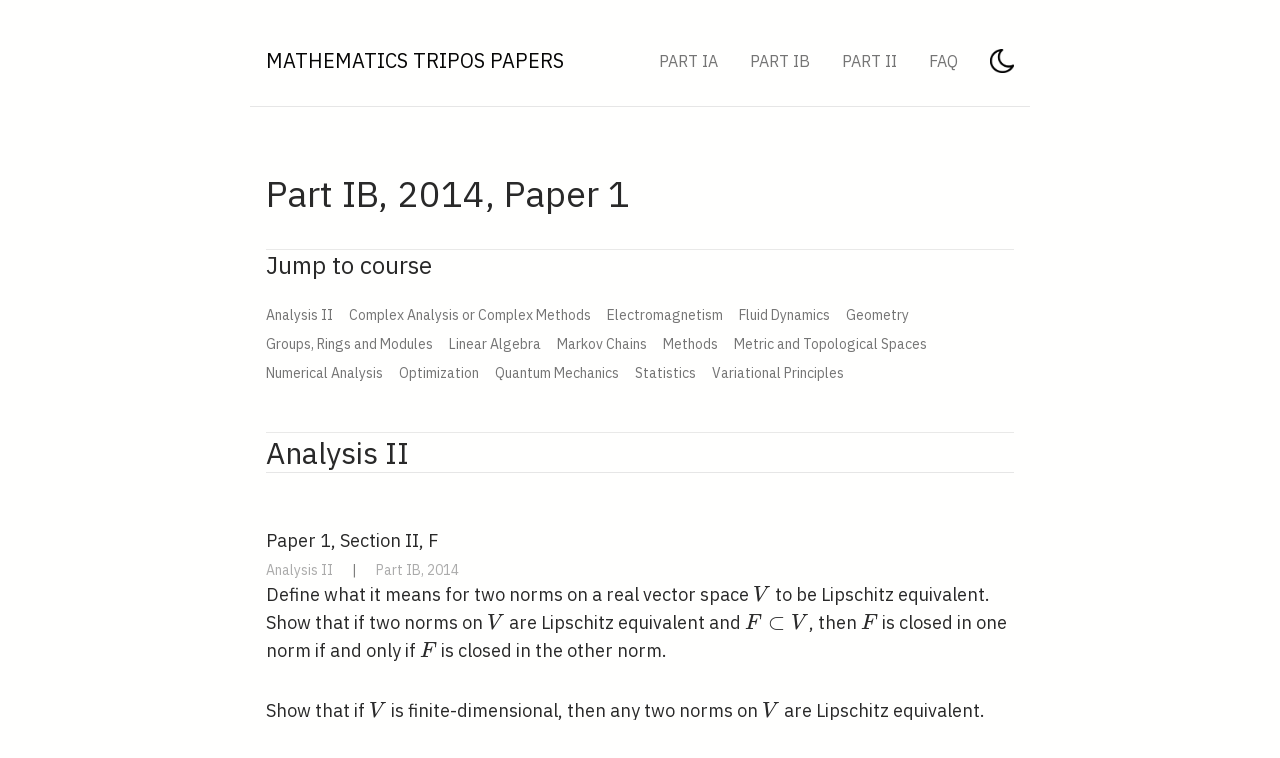

--- FILE ---
content_type: text/html; charset=UTF-8
request_url: https://questions.tripos.org/part-ib/2014/1/
body_size: 25815
content:
<!doctype html><html lang="en"><head><meta charset="UTF-8"><meta name="viewport" content="width=device-width,initial-scale=1"><link rel="canonical" href="https://questions.tripos.org/part-ib/2014/1/"><link href="/assets/main.39d77d2c02328ba62f91.css" rel="stylesheet"><link rel="preconnect" href="https://fonts.gstatic.com"><link href="https://fonts.googleapis.com/css2?family=IBM+Plex+Sans&display=swap" rel="stylesheet"><link rel="stylesheet" href="https://cdn.jsdelivr.net/npm/katex@0.15.3/dist/katex.min.css" integrity="sha384-KiWOvVjnN8qwAZbuQyWDIbfCLFhLXNETzBQjA/92pIowpC0d2O3nppDGQVgwd2nB" crossorigin="anonymous"><link href="https://cdn.jsdelivr.net/npm/katex@0.15.3/dist/contrib/copy-tex.css" rel="stylesheet" type="text/css"><script src="https://cdn.jsdelivr.net/npm/katex@0.15.3/dist/contrib/copy-tex.min.js" integrity="sha384-Ep9Es0VCjVn9dFeaN2uQxgGcGmG+pfZ4eBaHxUpxXDORrrVACZVOpywyzvFRGbmv" crossorigin="anonymous"></script><script async src="https://www.googletagmanager.com/gtag/js?id=G-F28ZJVYFS9"></script><script>window.dataLayer = window.dataLayer || [];
      function gtag(){dataLayer.push(arguments);}
      gtag('js', new Date());

      gtag('config', 'G-F28ZJVYFS9');</script><title>Part IB, 2014, Paper 1 | Mathematics Tripos Papers</title><link rel="icon" type="“image/x-icon”" href="/images/favicon.ico"><meta property="og:title" content="Part IB, 2014, Paper 1"><meta property="og:site_name" content="Mathematics Tripos Papers"><meta property="og:type" content="website"><meta property="og:url" content="https://questions.tripos.org/part-ib/2014/1/"><meta name="twitter:card" content="summary_large_image"><meta name="twitter:creator" content="@tripos"><meta name="description" content="Part IB questions from 2014 Paper 1"><meta property="og:description" content="Part IB questions from 2014 Paper 1"><meta name="description" content="Part IB questions from 2014 Paper 1"><meta property="og:image" content="https://questions.tripos.org/images/default-social-image.png"><meta name="twitter:image" content="https://questions.tripos.org/images/default-social-image.png"><script src="https://cdn.jsdelivr.net/npm/mermaid/dist/mermaid.min.js"></script><script>mermaid.initialize({startOnLoad:true});</script></head><body><div class="layout-wrapper"><header class="header"><div class="header__content"><h1 class="site-title"><a href="/">Mathematics Tripos Papers</a></h1><nav class="nav"><ul class="nav__list"><li class="nav-item"><a href="/part-ia/all/">Part IA</a></li><li class="nav-item"><a href="/part-ib/all/">Part IB</a></li><li class="nav-item"><a href="/part-ii/all/">Part II</a></li><li class="nav-item"><a href="/faq">FAQ</a></li><li class="nav-item"><div class="switcher"><a title="Switch to Dark Theme" class="light-only" href="javascript:setTheme('dark')"><img class="light-only icon" src="/images/new-moon.png"></a><a title="Switch to Light Theme" class="dark-only" href="javascript:setTheme('light')"><img class="dark-only icon" src="/images/sun.png"></a></div></li></ul></nav></div></header><main class="main"><h1>Part IB, 2014, Paper 1</h1><hr><div><h3>Jump to course</h3><div class="tags"><a href="#Analysis II" class="post-tag">Analysis II</a> <a href="#Complex Analysis or Complex Methods" class="post-tag">Complex Analysis or Complex Methods</a> <a href="#Electromagnetism" class="post-tag">Electromagnetism</a> <a href="#Fluid Dynamics" class="post-tag">Fluid Dynamics</a> <a href="#Geometry" class="post-tag">Geometry</a> <a href="#Groups, Rings and Modules" class="post-tag">Groups, Rings and Modules</a> <a href="#Linear Algebra" class="post-tag">Linear Algebra</a> <a href="#Markov Chains" class="post-tag">Markov Chains</a> <a href="#Methods" class="post-tag">Methods</a> <a href="#Metric and Topological Spaces" class="post-tag">Metric and Topological Spaces</a> <a href="#Numerical Analysis" class="post-tag">Numerical Analysis</a> <a href="#Optimization" class="post-tag">Optimization</a> <a href="#Quantum Mechanics" class="post-tag">Quantum Mechanics</a> <a href="#Statistics" class="post-tag">Statistics</a> <a href="#Variational Principles" class="post-tag">Variational Principles</a></div></div><hr><ul class="post-list"><h2 id="Analysis II">Analysis II</h2><li class="post-list__item"><h1 class="post-list__title"><a href="/part-ib/2014-3/" target="_blank"><p>Paper 1, Section II, F</p></a></h1><div class="post__details"><div class="post-list__tags"><a href="/courses/Analysis II/" target="_blank">Analysis II</a> <span>|</span> <a href="/part-ib/2014/" target="_blank">Part IB, 2014</a></div></div><main class="post__content"><p>Define what it means for two norms on a real vector space <span class="katex"><span class="katex-mathml"><math xmlns="http://www.w3.org/1998/Math/MathML"><semantics><mrow><mi>V</mi></mrow><annotation encoding="application/x-tex">V</annotation></semantics></math></span><span class="katex-html" aria-hidden="true"><span class="base"><span class="strut" style="height:0.68333em;vertical-align:0em;"></span><span class="mord mathnormal" style="margin-right:0.22222em;">V</span></span></span></span> to be Lipschitz equivalent. Show that if two norms on <span class="katex"><span class="katex-mathml"><math xmlns="http://www.w3.org/1998/Math/MathML"><semantics><mrow><mi>V</mi></mrow><annotation encoding="application/x-tex">V</annotation></semantics></math></span><span class="katex-html" aria-hidden="true"><span class="base"><span class="strut" style="height:0.68333em;vertical-align:0em;"></span><span class="mord mathnormal" style="margin-right:0.22222em;">V</span></span></span></span> are Lipschitz equivalent and <span class="katex"><span class="katex-mathml"><math xmlns="http://www.w3.org/1998/Math/MathML"><semantics><mrow><mi>F</mi><mo>⊂</mo><mi>V</mi></mrow><annotation encoding="application/x-tex">F \subset V</annotation></semantics></math></span><span class="katex-html" aria-hidden="true"><span class="base"><span class="strut" style="height:0.72243em;vertical-align:-0.0391em;"></span><span class="mord mathnormal" style="margin-right:0.13889em;">F</span><span class="mspace" style="margin-right:0.2777777777777778em;"></span><span class="mrel">⊂</span><span class="mspace" style="margin-right:0.2777777777777778em;"></span></span><span class="base"><span class="strut" style="height:0.68333em;vertical-align:0em;"></span><span class="mord mathnormal" style="margin-right:0.22222em;">V</span></span></span></span>, then <span class="katex"><span class="katex-mathml"><math xmlns="http://www.w3.org/1998/Math/MathML"><semantics><mrow><mi>F</mi></mrow><annotation encoding="application/x-tex">F</annotation></semantics></math></span><span class="katex-html" aria-hidden="true"><span class="base"><span class="strut" style="height:0.68333em;vertical-align:0em;"></span><span class="mord mathnormal" style="margin-right:0.13889em;">F</span></span></span></span> is closed in one norm if and only if <span class="katex"><span class="katex-mathml"><math xmlns="http://www.w3.org/1998/Math/MathML"><semantics><mrow><mi>F</mi></mrow><annotation encoding="application/x-tex">F</annotation></semantics></math></span><span class="katex-html" aria-hidden="true"><span class="base"><span class="strut" style="height:0.68333em;vertical-align:0em;"></span><span class="mord mathnormal" style="margin-right:0.13889em;">F</span></span></span></span> is closed in the other norm.</p><p>Show that if <span class="katex"><span class="katex-mathml"><math xmlns="http://www.w3.org/1998/Math/MathML"><semantics><mrow><mi>V</mi></mrow><annotation encoding="application/x-tex">V</annotation></semantics></math></span><span class="katex-html" aria-hidden="true"><span class="base"><span class="strut" style="height:0.68333em;vertical-align:0em;"></span><span class="mord mathnormal" style="margin-right:0.22222em;">V</span></span></span></span> is finite-dimensional, then any two norms on <span class="katex"><span class="katex-mathml"><math xmlns="http://www.w3.org/1998/Math/MathML"><semantics><mrow><mi>V</mi></mrow><annotation encoding="application/x-tex">V</annotation></semantics></math></span><span class="katex-html" aria-hidden="true"><span class="base"><span class="strut" style="height:0.68333em;vertical-align:0em;"></span><span class="mord mathnormal" style="margin-right:0.22222em;">V</span></span></span></span> are Lipschitz equivalent.</p><p>Show that <span class="katex"><span class="katex-mathml"><math xmlns="http://www.w3.org/1998/Math/MathML"><semantics><mrow><mi mathvariant="normal">∥</mi><mi>f</mi><msub><mi mathvariant="normal">∥</mi><mn>1</mn></msub><mo>=</mo><msubsup><mo>∫</mo><mn>0</mn><mn>1</mn></msubsup><mi mathvariant="normal">∣</mi><mi>f</mi><mo stretchy="false">(</mo><mi>x</mi><mo stretchy="false">)</mo><mi mathvariant="normal">∣</mi><mi>d</mi><mi>x</mi></mrow><annotation encoding="application/x-tex">\|f\|_{1}=\int_{0}^{1}|f(x)| d x</annotation></semantics></math></span><span class="katex-html" aria-hidden="true"><span class="base"><span class="strut" style="height:1em;vertical-align:-0.25em;"></span><span class="mord">∥</span><span class="mord mathnormal" style="margin-right:0.10764em;">f</span><span class="mord"><span class="mord">∥</span><span class="msupsub"><span class="vlist-t vlist-t2"><span class="vlist-r"><span class="vlist" style="height:0.30110799999999993em;"><span style="top:-2.5500000000000003em;margin-left:0em;margin-right:0.05em;"><span class="pstrut" style="height:2.7em;"></span><span class="sizing reset-size6 size3 mtight"><span class="mord mtight"><span class="mord mtight">1</span></span></span></span></span><span class="vlist-s">​</span></span><span class="vlist-r"><span class="vlist" style="height:0.15em;"><span></span></span></span></span></span></span><span class="mspace" style="margin-right:0.2777777777777778em;"></span><span class="mrel">=</span><span class="mspace" style="margin-right:0.2777777777777778em;"></span></span><span class="base"><span class="strut" style="height:1.3648280000000002em;vertical-align:-0.35582em;"></span><span class="mop"><span class="mop op-symbol small-op" style="margin-right:0.19445em;position:relative;top:-0.0005599999999999772em;">∫</span><span class="msupsub"><span class="vlist-t vlist-t2"><span class="vlist-r"><span class="vlist" style="height:1.0090080000000001em;"><span style="top:-2.34418em;margin-left:-0.19445em;margin-right:0.05em;"><span class="pstrut" style="height:2.7em;"></span><span class="sizing reset-size6 size3 mtight"><span class="mord mtight"><span class="mord mtight">0</span></span></span></span><span style="top:-3.2579000000000002em;margin-right:0.05em;"><span class="pstrut" style="height:2.7em;"></span><span class="sizing reset-size6 size3 mtight"><span class="mord mtight"><span class="mord mtight">1</span></span></span></span></span><span class="vlist-s">​</span></span><span class="vlist-r"><span class="vlist" style="height:0.35582em;"><span></span></span></span></span></span></span><span class="mspace" style="margin-right:0.16666666666666666em;"></span><span class="mord">∣</span><span class="mord mathnormal" style="margin-right:0.10764em;">f</span><span class="mopen">(</span><span class="mord mathnormal">x</span><span class="mclose">)</span><span class="mord">∣</span><span class="mord mathnormal">d</span><span class="mord mathnormal">x</span></span></span></span> is a norm on the space <span class="katex"><span class="katex-mathml"><math xmlns="http://www.w3.org/1998/Math/MathML"><semantics><mrow><mi>C</mi><mo stretchy="false">[</mo><mn>0</mn><mo separator="true">,</mo><mn>1</mn><mo stretchy="false">]</mo></mrow><annotation encoding="application/x-tex">C[0,1]</annotation></semantics></math></span><span class="katex-html" aria-hidden="true"><span class="base"><span class="strut" style="height:1em;vertical-align:-0.25em;"></span><span class="mord mathnormal" style="margin-right:0.07153em;">C</span><span class="mopen">[</span><span class="mord">0</span><span class="mpunct">,</span><span class="mspace" style="margin-right:0.16666666666666666em;"></span><span class="mord">1</span><span class="mclose">]</span></span></span></span> of continuous realvalued functions on <span class="katex"><span class="katex-mathml"><math xmlns="http://www.w3.org/1998/Math/MathML"><semantics><mrow><mo stretchy="false">[</mo><mn>0</mn><mo separator="true">,</mo><mn>1</mn><mo stretchy="false">]</mo></mrow><annotation encoding="application/x-tex">[0,1]</annotation></semantics></math></span><span class="katex-html" aria-hidden="true"><span class="base"><span class="strut" style="height:1em;vertical-align:-0.25em;"></span><span class="mopen">[</span><span class="mord">0</span><span class="mpunct">,</span><span class="mspace" style="margin-right:0.16666666666666666em;"></span><span class="mord">1</span><span class="mclose">]</span></span></span></span>. Is the set <span class="katex"><span class="katex-mathml"><math xmlns="http://www.w3.org/1998/Math/MathML"><semantics><mrow><mi>S</mi><mo>=</mo><mo stretchy="false">{</mo><mi>f</mi><mo>∈</mo><mi>C</mi><mo stretchy="false">[</mo><mn>0</mn><mo separator="true">,</mo><mn>1</mn><mo stretchy="false">]</mo><mo>:</mo><mi>f</mi><mo stretchy="false">(</mo><mn>1</mn><mi mathvariant="normal">/</mi><mn>2</mn><mo stretchy="false">)</mo><mo>=</mo><mn>0</mn><mo stretchy="false">}</mo></mrow><annotation encoding="application/x-tex">S=\{f \in C[0,1]: f(1 / 2)=0\}</annotation></semantics></math></span><span class="katex-html" aria-hidden="true"><span class="base"><span class="strut" style="height:0.68333em;vertical-align:0em;"></span><span class="mord mathnormal" style="margin-right:0.05764em;">S</span><span class="mspace" style="margin-right:0.2777777777777778em;"></span><span class="mrel">=</span><span class="mspace" style="margin-right:0.2777777777777778em;"></span></span><span class="base"><span class="strut" style="height:1em;vertical-align:-0.25em;"></span><span class="mopen">{</span><span class="mord mathnormal" style="margin-right:0.10764em;">f</span><span class="mspace" style="margin-right:0.2777777777777778em;"></span><span class="mrel">∈</span><span class="mspace" style="margin-right:0.2777777777777778em;"></span></span><span class="base"><span class="strut" style="height:1em;vertical-align:-0.25em;"></span><span class="mord mathnormal" style="margin-right:0.07153em;">C</span><span class="mopen">[</span><span class="mord">0</span><span class="mpunct">,</span><span class="mspace" style="margin-right:0.16666666666666666em;"></span><span class="mord">1</span><span class="mclose">]</span><span class="mspace" style="margin-right:0.2777777777777778em;"></span><span class="mrel">:</span><span class="mspace" style="margin-right:0.2777777777777778em;"></span></span><span class="base"><span class="strut" style="height:1em;vertical-align:-0.25em;"></span><span class="mord mathnormal" style="margin-right:0.10764em;">f</span><span class="mopen">(</span><span class="mord">1</span><span class="mord">/</span><span class="mord">2</span><span class="mclose">)</span><span class="mspace" style="margin-right:0.2777777777777778em;"></span><span class="mrel">=</span><span class="mspace" style="margin-right:0.2777777777777778em;"></span></span><span class="base"><span class="strut" style="height:1em;vertical-align:-0.25em;"></span><span class="mord">0</span><span class="mclose">}</span></span></span></span> closed in the norm <span class="katex"><span class="katex-mathml"><math xmlns="http://www.w3.org/1998/Math/MathML"><semantics><mrow><mi mathvariant="normal">∥</mi><mo>⋅</mo><mi mathvariant="normal">∥</mi><mn>1</mn></mrow><annotation encoding="application/x-tex">\|\cdot\| 1</annotation></semantics></math></span><span class="katex-html" aria-hidden="true"><span class="base"><span class="strut" style="height:1em;vertical-align:-0.25em;"></span><span class="mord">∥</span><span class="mspace" style="margin-right:0.2222222222222222em;"></span><span class="mbin">⋅</span><span class="mspace" style="margin-right:0.2222222222222222em;"></span></span><span class="base"><span class="strut" style="height:1em;vertical-align:-0.25em;"></span><span class="mord">∥</span><span class="mord">1</span></span></span></span> ?</p><p>Determine whether or not the norm <span class="katex"><span class="katex-mathml"><math xmlns="http://www.w3.org/1998/Math/MathML"><semantics><mrow><mi mathvariant="normal">∥</mi><mo>⋅</mo><msub><mi mathvariant="normal">∥</mi><mn>1</mn></msub></mrow><annotation encoding="application/x-tex">\|\cdot\|_{1}</annotation></semantics></math></span><span class="katex-html" aria-hidden="true"><span class="base"><span class="strut" style="height:1em;vertical-align:-0.25em;"></span><span class="mord">∥</span><span class="mspace" style="margin-right:0.2222222222222222em;"></span><span class="mbin">⋅</span><span class="mspace" style="margin-right:0.2222222222222222em;"></span></span><span class="base"><span class="strut" style="height:1em;vertical-align:-0.25em;"></span><span class="mord"><span class="mord">∥</span><span class="msupsub"><span class="vlist-t vlist-t2"><span class="vlist-r"><span class="vlist" style="height:0.30110799999999993em;"><span style="top:-2.5500000000000003em;margin-left:0em;margin-right:0.05em;"><span class="pstrut" style="height:2.7em;"></span><span class="sizing reset-size6 size3 mtight"><span class="mord mtight"><span class="mord mtight">1</span></span></span></span></span><span class="vlist-s">​</span></span><span class="vlist-r"><span class="vlist" style="height:0.15em;"><span></span></span></span></span></span></span></span></span></span> is Lipschitz equivalent to the uniform <span class="katex"><span class="katex-mathml"><math xmlns="http://www.w3.org/1998/Math/MathML"><semantics><mrow><mi mathvariant="normal">norm</mi><mo>⁡</mo><mi mathvariant="normal">∥</mi><mo>⋅</mo><msub><mi mathvariant="normal">∥</mi><mi mathvariant="normal">∞</mi></msub></mrow><annotation encoding="application/x-tex">\operatorname{norm}\|\cdot\|_{\infty}</annotation></semantics></math></span><span class="katex-html" aria-hidden="true"><span class="base"><span class="strut" style="height:1em;vertical-align:-0.25em;"></span><span class="mop"><span class="mord mathrm">n</span><span class="mord mathrm">o</span><span class="mord mathrm">r</span><span class="mord mathrm">m</span></span><span class="mspace" style="margin-right:0.16666666666666666em;"></span><span class="mord">∥</span><span class="mspace" style="margin-right:0.2222222222222222em;"></span><span class="mbin">⋅</span><span class="mspace" style="margin-right:0.2222222222222222em;"></span></span><span class="base"><span class="strut" style="height:1em;vertical-align:-0.25em;"></span><span class="mord"><span class="mord">∥</span><span class="msupsub"><span class="vlist-t vlist-t2"><span class="vlist-r"><span class="vlist" style="height:0.151392em;"><span style="top:-2.5500000000000003em;margin-left:0em;margin-right:0.05em;"><span class="pstrut" style="height:2.7em;"></span><span class="sizing reset-size6 size3 mtight"><span class="mord mtight"><span class="mord mtight">∞</span></span></span></span></span><span class="vlist-s">​</span></span><span class="vlist-r"><span class="vlist" style="height:0.15em;"><span></span></span></span></span></span></span></span></span></span> on <span class="katex"><span class="katex-mathml"><math xmlns="http://www.w3.org/1998/Math/MathML"><semantics><mrow><mi>C</mi><mo stretchy="false">[</mo><mn>0</mn><mo separator="true">,</mo><mn>1</mn><mo stretchy="false">]</mo></mrow><annotation encoding="application/x-tex">C[0,1]</annotation></semantics></math></span><span class="katex-html" aria-hidden="true"><span class="base"><span class="strut" style="height:1em;vertical-align:-0.25em;"></span><span class="mord mathnormal" style="margin-right:0.07153em;">C</span><span class="mopen">[</span><span class="mord">0</span><span class="mpunct">,</span><span class="mspace" style="margin-right:0.16666666666666666em;"></span><span class="mord">1</span><span class="mclose">]</span></span></span></span>.</p><p>[You may assume the Bolzano-Weierstrass theorem for sequences in <span class="katex"><span class="katex-mathml"><math xmlns="http://www.w3.org/1998/Math/MathML"><semantics><mrow><msup><mi mathvariant="double-struck">R</mi><mi>n</mi></msup></mrow><annotation encoding="application/x-tex">\mathbb{R}^{n}</annotation></semantics></math></span><span class="katex-html" aria-hidden="true"><span class="base"><span class="strut" style="height:0.68889em;vertical-align:0em;"></span><span class="mord"><span class="mord"><span class="mord mathbb">R</span></span><span class="msupsub"><span class="vlist-t"><span class="vlist-r"><span class="vlist" style="height:0.664392em;"><span style="top:-3.063em;margin-right:0.05em;"><span class="pstrut" style="height:2.7em;"></span><span class="sizing reset-size6 size3 mtight"><span class="mord mtight"><span class="mord mathnormal mtight">n</span></span></span></span></span></span></span></span></span></span></span></span>.]</p></main><a class="post-list__read-more" href="/part-ib/2014-3/" target="_blank">comment</a></li><h2 id="Complex Analysis or Complex Methods">Complex Analysis or Complex Methods</h2><li class="post-list__item"><h1 class="post-list__title"><a href="/part-ib/2014-9/" target="_blank"><p>Paper 1, Section I, B</p></a></h1><div class="post__details"><div class="post-list__tags"><a href="/courses/Complex Analysis or Complex Methods/" target="_blank">Complex Analysis or Complex Methods</a> <span>|</span> <a href="/part-ib/2014/" target="_blank">Part IB, 2014</a></div></div><main class="post__content"><p>Let <span class="katex"><span class="katex-mathml"><math xmlns="http://www.w3.org/1998/Math/MathML"><semantics><mrow><mi>f</mi><mo stretchy="false">(</mo><mi>z</mi><mo stretchy="false">)</mo></mrow><annotation encoding="application/x-tex">f(z)</annotation></semantics></math></span><span class="katex-html" aria-hidden="true"><span class="base"><span class="strut" style="height:1em;vertical-align:-0.25em;"></span><span class="mord mathnormal" style="margin-right:0.10764em;">f</span><span class="mopen">(</span><span class="mord mathnormal" style="margin-right:0.04398em;">z</span><span class="mclose">)</span></span></span></span> be an analytic/holomorphic function defined on an open set <span class="katex"><span class="katex-mathml"><math xmlns="http://www.w3.org/1998/Math/MathML"><semantics><mrow><mi>D</mi></mrow><annotation encoding="application/x-tex">D</annotation></semantics></math></span><span class="katex-html" aria-hidden="true"><span class="base"><span class="strut" style="height:0.68333em;vertical-align:0em;"></span><span class="mord mathnormal" style="margin-right:0.02778em;">D</span></span></span></span>, and let <span class="katex"><span class="katex-mathml"><math xmlns="http://www.w3.org/1998/Math/MathML"><semantics><mrow><msub><mi>z</mi><mn>0</mn></msub><mo>∈</mo><mi>D</mi></mrow><annotation encoding="application/x-tex">z_{0} \in D</annotation></semantics></math></span><span class="katex-html" aria-hidden="true"><span class="base"><span class="strut" style="height:0.6891em;vertical-align:-0.15em;"></span><span class="mord"><span class="mord mathnormal" style="margin-right:0.04398em;">z</span><span class="msupsub"><span class="vlist-t vlist-t2"><span class="vlist-r"><span class="vlist" style="height:0.30110799999999993em;"><span style="top:-2.5500000000000003em;margin-left:-0.04398em;margin-right:0.05em;"><span class="pstrut" style="height:2.7em;"></span><span class="sizing reset-size6 size3 mtight"><span class="mord mtight"><span class="mord mtight">0</span></span></span></span></span><span class="vlist-s">​</span></span><span class="vlist-r"><span class="vlist" style="height:0.15em;"><span></span></span></span></span></span></span><span class="mspace" style="margin-right:0.2777777777777778em;"></span><span class="mrel">∈</span><span class="mspace" style="margin-right:0.2777777777777778em;"></span></span><span class="base"><span class="strut" style="height:0.68333em;vertical-align:0em;"></span><span class="mord mathnormal" style="margin-right:0.02778em;">D</span></span></span></span> be a point such that <span class="katex"><span class="katex-mathml"><math xmlns="http://www.w3.org/1998/Math/MathML"><semantics><mrow><msup><mi>f</mi><mo mathvariant="normal" lspace="0em" rspace="0em">′</mo></msup><mrow><mo fence="true">(</mo><msub><mi>z</mi><mn>0</mn></msub><mo fence="true">)</mo></mrow><mo mathvariant="normal">≠</mo><mn>0</mn></mrow><annotation encoding="application/x-tex">f^{\prime}\left(z_{0}\right) \neq 0</annotation></semantics></math></span><span class="katex-html" aria-hidden="true"><span class="base"><span class="strut" style="height:1.001892em;vertical-align:-0.25em;"></span><span class="mord"><span class="mord mathnormal" style="margin-right:0.10764em;">f</span><span class="msupsub"><span class="vlist-t"><span class="vlist-r"><span class="vlist" style="height:0.751892em;"><span style="top:-3.063em;margin-right:0.05em;"><span class="pstrut" style="height:2.7em;"></span><span class="sizing reset-size6 size3 mtight"><span class="mord mtight"><span class="mord mtight">′</span></span></span></span></span></span></span></span></span><span class="mspace" style="margin-right:0.16666666666666666em;"></span><span class="minner"><span class="mopen delimcenter" style="top:0em;">(</span><span class="mord"><span class="mord mathnormal" style="margin-right:0.04398em;">z</span><span class="msupsub"><span class="vlist-t vlist-t2"><span class="vlist-r"><span class="vlist" style="height:0.30110799999999993em;"><span style="top:-2.5500000000000003em;margin-left:-0.04398em;margin-right:0.05em;"><span class="pstrut" style="height:2.7em;"></span><span class="sizing reset-size6 size3 mtight"><span class="mord mtight"><span class="mord mtight">0</span></span></span></span></span><span class="vlist-s">​</span></span><span class="vlist-r"><span class="vlist" style="height:0.15em;"><span></span></span></span></span></span></span><span class="mclose delimcenter" style="top:0em;">)</span></span><span class="mspace" style="margin-right:0.2777777777777778em;"></span><span class="mrel"><span class="mrel"><span class="mord vbox"><span class="thinbox"><span class="rlap"><span class="strut" style="height:0.8888799999999999em;vertical-align:-0.19444em;"></span><span class="inner"><span class="mrel"></span></span><span class="fix"></span></span></span></span></span><span class="mrel">=</span></span><span class="mspace" style="margin-right:0.2777777777777778em;"></span></span><span class="base"><span class="strut" style="height:0.64444em;vertical-align:0em;"></span><span class="mord">0</span></span></span></span>. Show that the transformation <span class="katex"><span class="katex-mathml"><math xmlns="http://www.w3.org/1998/Math/MathML"><semantics><mrow><mi>w</mi><mo>=</mo><mi>f</mi><mo stretchy="false">(</mo><mi>z</mi><mo stretchy="false">)</mo></mrow><annotation encoding="application/x-tex">w=f(z)</annotation></semantics></math></span><span class="katex-html" aria-hidden="true"><span class="base"><span class="strut" style="height:0.43056em;vertical-align:0em;"></span><span class="mord mathnormal" style="margin-right:0.02691em;">w</span><span class="mspace" style="margin-right:0.2777777777777778em;"></span><span class="mrel">=</span><span class="mspace" style="margin-right:0.2777777777777778em;"></span></span><span class="base"><span class="strut" style="height:1em;vertical-align:-0.25em;"></span><span class="mord mathnormal" style="margin-right:0.10764em;">f</span><span class="mopen">(</span><span class="mord mathnormal" style="margin-right:0.04398em;">z</span><span class="mclose">)</span></span></span></span> preserves the angle between smooth curves intersecting at <span class="katex"><span class="katex-mathml"><math xmlns="http://www.w3.org/1998/Math/MathML"><semantics><mrow><msub><mi>z</mi><mn>0</mn></msub></mrow><annotation encoding="application/x-tex">z_{0}</annotation></semantics></math></span><span class="katex-html" aria-hidden="true"><span class="base"><span class="strut" style="height:0.58056em;vertical-align:-0.15em;"></span><span class="mord"><span class="mord mathnormal" style="margin-right:0.04398em;">z</span><span class="msupsub"><span class="vlist-t vlist-t2"><span class="vlist-r"><span class="vlist" style="height:0.30110799999999993em;"><span style="top:-2.5500000000000003em;margin-left:-0.04398em;margin-right:0.05em;"><span class="pstrut" style="height:2.7em;"></span><span class="sizing reset-size6 size3 mtight"><span class="mord mtight"><span class="mord mtight">0</span></span></span></span></span><span class="vlist-s">​</span></span><span class="vlist-r"><span class="vlist" style="height:0.15em;"><span></span></span></span></span></span></span></span></span></span>. Find such a transformation <span class="katex"><span class="katex-mathml"><math xmlns="http://www.w3.org/1998/Math/MathML"><semantics><mrow><mi>w</mi><mo>=</mo><mi>f</mi><mo stretchy="false">(</mo><mi>z</mi><mo stretchy="false">)</mo></mrow><annotation encoding="application/x-tex">w=f(z)</annotation></semantics></math></span><span class="katex-html" aria-hidden="true"><span class="base"><span class="strut" style="height:0.43056em;vertical-align:0em;"></span><span class="mord mathnormal" style="margin-right:0.02691em;">w</span><span class="mspace" style="margin-right:0.2777777777777778em;"></span><span class="mrel">=</span><span class="mspace" style="margin-right:0.2777777777777778em;"></span></span><span class="base"><span class="strut" style="height:1em;vertical-align:-0.25em;"></span><span class="mord mathnormal" style="margin-right:0.10764em;">f</span><span class="mopen">(</span><span class="mord mathnormal" style="margin-right:0.04398em;">z</span><span class="mclose">)</span></span></span></span> that maps the second quadrant of the unit disc (i.e. <span class="katex"><span class="katex-mathml"><math xmlns="http://www.w3.org/1998/Math/MathML"><semantics><mrow><mi mathvariant="normal">∣</mi><mi>z</mi><mi mathvariant="normal">∣</mi><mo>&lt;</mo><mn>1</mn><mo separator="true">,</mo><mi>π</mi><mi mathvariant="normal">/</mi><mn>2</mn><mo>&lt;</mo><mi>arg</mi><mo>⁡</mo><mo stretchy="false">(</mo><mi>z</mi><mo stretchy="false">)</mo><mo>&lt;</mo><mi>π</mi><mo stretchy="false">)</mo></mrow><annotation encoding="application/x-tex">|z|&lt;1, \pi / 2&lt;\arg (z)&lt;\pi)</annotation></semantics></math></span><span class="katex-html" aria-hidden="true"><span class="base"><span class="strut" style="height:1em;vertical-align:-0.25em;"></span><span class="mord">∣</span><span class="mord mathnormal" style="margin-right:0.04398em;">z</span><span class="mord">∣</span><span class="mspace" style="margin-right:0.2777777777777778em;"></span><span class="mrel">&lt;</span><span class="mspace" style="margin-right:0.2777777777777778em;"></span></span><span class="base"><span class="strut" style="height:1em;vertical-align:-0.25em;"></span><span class="mord">1</span><span class="mpunct">,</span><span class="mspace" style="margin-right:0.16666666666666666em;"></span><span class="mord mathnormal" style="margin-right:0.03588em;">π</span><span class="mord">/</span><span class="mord">2</span><span class="mspace" style="margin-right:0.2777777777777778em;"></span><span class="mrel">&lt;</span><span class="mspace" style="margin-right:0.2777777777777778em;"></span></span><span class="base"><span class="strut" style="height:1em;vertical-align:-0.25em;"></span><span class="mop">ar<span style="margin-right:0.01389em;">g</span></span><span class="mopen">(</span><span class="mord mathnormal" style="margin-right:0.04398em;">z</span><span class="mclose">)</span><span class="mspace" style="margin-right:0.2777777777777778em;"></span><span class="mrel">&lt;</span><span class="mspace" style="margin-right:0.2777777777777778em;"></span></span><span class="base"><span class="strut" style="height:1em;vertical-align:-0.25em;"></span><span class="mord mathnormal" style="margin-right:0.03588em;">π</span><span class="mclose">)</span></span></span></span> to the region in the first quadrant of the complex plane where <span class="katex"><span class="katex-mathml"><math xmlns="http://www.w3.org/1998/Math/MathML"><semantics><mrow><mi mathvariant="normal">∣</mi><mi>w</mi><mi mathvariant="normal">∣</mi><mo>&gt;</mo><mn>1</mn></mrow><annotation encoding="application/x-tex">|w|&gt;1</annotation></semantics></math></span><span class="katex-html" aria-hidden="true"><span class="base"><span class="strut" style="height:1em;vertical-align:-0.25em;"></span><span class="mord">∣</span><span class="mord mathnormal" style="margin-right:0.02691em;">w</span><span class="mord">∣</span><span class="mspace" style="margin-right:0.2777777777777778em;"></span><span class="mrel">&gt;</span><span class="mspace" style="margin-right:0.2777777777777778em;"></span></span><span class="base"><span class="strut" style="height:0.64444em;vertical-align:0em;"></span><span class="mord">1</span></span></span></span> (i.e. the region in the first quadrant outside the unit circle).</p></main><a class="post-list__read-more" href="/part-ib/2014-9/" target="_blank">comment</a></li><li class="post-list__item"><h1 class="post-list__title"><a href="/part-ib/2014-10/" target="_blank"><p>Paper 1, Section II, B</p></a></h1><div class="post__details"><div class="post-list__tags"><a href="/courses/Complex Analysis or Complex Methods/" target="_blank">Complex Analysis or Complex Methods</a> <span>|</span> <a href="/part-ib/2014/" target="_blank">Part IB, 2014</a></div></div><main class="post__content"><p>By choice of a suitable contour show that for <span class="katex"><span class="katex-mathml"><math xmlns="http://www.w3.org/1998/Math/MathML"><semantics><mrow><mi>a</mi><mo>&gt;</mo><mi>b</mi><mo>&gt;</mo><mn>0</mn></mrow><annotation encoding="application/x-tex">a&gt;b&gt;0</annotation></semantics></math></span><span class="katex-html" aria-hidden="true"><span class="base"><span class="strut" style="height:0.5782em;vertical-align:-0.0391em;"></span><span class="mord mathnormal">a</span><span class="mspace" style="margin-right:0.2777777777777778em;"></span><span class="mrel">&gt;</span><span class="mspace" style="margin-right:0.2777777777777778em;"></span></span><span class="base"><span class="strut" style="height:0.73354em;vertical-align:-0.0391em;"></span><span class="mord mathnormal">b</span><span class="mspace" style="margin-right:0.2777777777777778em;"></span><span class="mrel">&gt;</span><span class="mspace" style="margin-right:0.2777777777777778em;"></span></span><span class="base"><span class="strut" style="height:0.64444em;vertical-align:0em;"></span><span class="mord">0</span></span></span></span></p><p class="katex-block"><span class="katex-display"><span class="katex"><span class="katex-mathml"><math xmlns="http://www.w3.org/1998/Math/MathML" display="block"><semantics><mrow><msubsup><mo>∫</mo><mn>0</mn><mrow><mn>2</mn><mi>π</mi></mrow></msubsup><mfrac><mrow><msup><mo><mi>sin</mi><mo>⁡</mo></mo><mn>2</mn></msup><mi>θ</mi><mi>d</mi><mi>θ</mi></mrow><mrow><mi>a</mi><mo>+</mo><mi>b</mi><mi>cos</mi><mo>⁡</mo><mi>θ</mi></mrow></mfrac><mo>=</mo><mfrac><mrow><mn>2</mn><mi>π</mi></mrow><msup><mi>b</mi><mn>2</mn></msup></mfrac><mrow><mo fence="true">[</mo><mi>a</mi><mo>−</mo><msqrt><mrow><msup><mi>a</mi><mn>2</mn></msup><mo>−</mo><msup><mi>b</mi><mn>2</mn></msup></mrow></msqrt><mo fence="true">]</mo></mrow></mrow><annotation encoding="application/x-tex">\int_{0}^{2 \pi} \frac{\sin ^{2} \theta d \theta}{a+b \cos \theta}=\frac{2 \pi}{b^{2}}\left[a-\sqrt{a^{2}-b^{2}}\right]</annotation></semantics></math></span><span class="katex-html" aria-hidden="true"><span class="base"><span class="strut" style="height:2.4759580000000003em;vertical-align:-0.9119499999999999em;"></span><span class="mop"><span class="mop op-symbol large-op" style="margin-right:0.44445em;position:relative;top:-0.0011249999999999316em;">∫</span><span class="msupsub"><span class="vlist-t vlist-t2"><span class="vlist-r"><span class="vlist" style="height:1.5640080000000003em;"><span style="top:-1.7880500000000001em;margin-left:-0.44445em;margin-right:0.05em;"><span class="pstrut" style="height:2.7em;"></span><span class="sizing reset-size6 size3 mtight"><span class="mord mtight"><span class="mord mtight">0</span></span></span></span><span style="top:-3.8129000000000004em;margin-right:0.05em;"><span class="pstrut" style="height:2.7em;"></span><span class="sizing reset-size6 size3 mtight"><span class="mord mtight"><span class="mord mtight">2</span><span class="mord mathnormal mtight" style="margin-right:0.03588em;">π</span></span></span></span></span><span class="vlist-s">​</span></span><span class="vlist-r"><span class="vlist" style="height:0.9119499999999999em;"><span></span></span></span></span></span></span><span class="mspace" style="margin-right:0.16666666666666666em;"></span><span class="mord"><span class="mopen nulldelimiter"></span><span class="mfrac"><span class="vlist-t vlist-t2"><span class="vlist-r"><span class="vlist" style="height:1.5488680000000001em;"><span style="top:-2.314em;"><span class="pstrut" style="height:3em;"></span><span class="mord"><span class="mord mathnormal">a</span><span class="mspace" style="margin-right:0.2222222222222222em;"></span><span class="mbin">+</span><span class="mspace" style="margin-right:0.2222222222222222em;"></span><span class="mord mathnormal">b</span><span class="mspace" style="margin-right:0.16666666666666666em;"></span><span class="mop">cos</span><span class="mspace" style="margin-right:0.16666666666666666em;"></span><span class="mord mathnormal" style="margin-right:0.02778em;">θ</span></span></span><span style="top:-3.23em;"><span class="pstrut" style="height:3em;"></span><span class="frac-line" style="border-bottom-width:0.04em;"></span></span><span style="top:-3.677em;"><span class="pstrut" style="height:3em;"></span><span class="mord"><span class="mop"><span class="mop">sin</span><span class="msupsub"><span class="vlist-t"><span class="vlist-r"><span class="vlist" style="height:0.871868em;"><span style="top:-3.12076em;margin-right:0.05em;"><span class="pstrut" style="height:2.7em;"></span><span class="sizing reset-size6 size3 mtight"><span class="mord mtight"><span class="mord mtight">2</span></span></span></span></span></span></span></span></span><span class="mspace" style="margin-right:0.16666666666666666em;"></span><span class="mord mathnormal" style="margin-right:0.02778em;">θ</span><span class="mord mathnormal">d</span><span class="mord mathnormal" style="margin-right:0.02778em;">θ</span></span></span></span><span class="vlist-s">​</span></span><span class="vlist-r"><span class="vlist" style="height:0.7693300000000001em;"><span></span></span></span></span></span><span class="mclose nulldelimiter"></span></span><span class="mspace" style="margin-right:0.2777777777777778em;"></span><span class="mrel">=</span><span class="mspace" style="margin-right:0.2777777777777778em;"></span></span><span class="base"><span class="strut" style="height:2.00744em;vertical-align:-0.686em;"></span><span class="mord"><span class="mopen nulldelimiter"></span><span class="mfrac"><span class="vlist-t vlist-t2"><span class="vlist-r"><span class="vlist" style="height:1.32144em;"><span style="top:-2.314em;"><span class="pstrut" style="height:3em;"></span><span class="mord"><span class="mord"><span class="mord mathnormal">b</span><span class="msupsub"><span class="vlist-t"><span class="vlist-r"><span class="vlist" style="height:0.740108em;"><span style="top:-2.9890000000000003em;margin-right:0.05em;"><span class="pstrut" style="height:2.7em;"></span><span class="sizing reset-size6 size3 mtight"><span class="mord mtight"><span class="mord mtight">2</span></span></span></span></span></span></span></span></span></span></span><span style="top:-3.23em;"><span class="pstrut" style="height:3em;"></span><span class="frac-line" style="border-bottom-width:0.04em;"></span></span><span style="top:-3.677em;"><span class="pstrut" style="height:3em;"></span><span class="mord"><span class="mord">2</span><span class="mord mathnormal" style="margin-right:0.03588em;">π</span></span></span></span><span class="vlist-s">​</span></span><span class="vlist-r"><span class="vlist" style="height:0.686em;"><span></span></span></span></span></span><span class="mclose nulldelimiter"></span></span><span class="mspace" style="margin-right:0.16666666666666666em;"></span><span class="minner"><span class="mopen delimcenter" style="top:0em;"><span class="delimsizing size2">[</span></span><span class="mord mathnormal">a</span><span class="mspace" style="margin-right:0.2222222222222222em;"></span><span class="mbin">−</span><span class="mspace" style="margin-right:0.2222222222222222em;"></span><span class="mord sqrt"><span class="vlist-t vlist-t2"><span class="vlist-r"><span class="vlist" style="height:1.0622639999999999em;"><span class="svg-align" style="top:-3.2em;"><span class="pstrut" style="height:3.2em;"></span><span class="mord" style="padding-left:1em;"><span class="mord"><span class="mord mathnormal">a</span><span class="msupsub"><span class="vlist-t"><span class="vlist-r"><span class="vlist" style="height:0.740108em;"><span style="top:-2.9890000000000003em;margin-right:0.05em;"><span class="pstrut" style="height:2.7em;"></span><span class="sizing reset-size6 size3 mtight"><span class="mord mtight"><span class="mord mtight">2</span></span></span></span></span></span></span></span></span><span class="mspace" style="margin-right:0.2222222222222222em;"></span><span class="mbin">−</span><span class="mspace" style="margin-right:0.2222222222222222em;"></span><span class="mord"><span class="mord mathnormal">b</span><span class="msupsub"><span class="vlist-t"><span class="vlist-r"><span class="vlist" style="height:0.740108em;"><span style="top:-2.9890000000000003em;margin-right:0.05em;"><span class="pstrut" style="height:2.7em;"></span><span class="sizing reset-size6 size3 mtight"><span class="mord mtight"><span class="mord mtight">2</span></span></span></span></span></span></span></span></span></span></span><span style="top:-3.0222640000000003em;"><span class="pstrut" style="height:3.2em;"></span><span class="hide-tail" style="min-width:1.02em;height:1.28em;"><svg width="400em" height="1.28em" viewBox="0 0 400000 1296" preserveAspectRatio="xMinYMin slice"><path d="M263,681c0.7,0,18,39.7,52,119
c34,79.3,68.167,158.7,102.5,238c34.3,79.3,51.8,119.3,52.5,120
c340,-704.7,510.7,-1060.3,512,-1067
l0 -0
c4.7,-7.3,11,-11,19,-11
H40000v40H1012.3
s-271.3,567,-271.3,567c-38.7,80.7,-84,175,-136,283c-52,108,-89.167,185.3,-111.5,232
c-22.3,46.7,-33.8,70.3,-34.5,71c-4.7,4.7,-12.3,7,-23,7s-12,-1,-12,-1
s-109,-253,-109,-253c-72.7,-168,-109.3,-252,-110,-252c-10.7,8,-22,16.7,-34,26
c-22,17.3,-33.3,26,-34,26s-26,-26,-26,-26s76,-59,76,-59s76,-60,76,-60z
M1001 80h400000v40h-400000z"/></svg></span></span></span><span class="vlist-s">​</span></span><span class="vlist-r"><span class="vlist" style="height:0.177736em;"><span></span></span></span></span></span><span class="mclose delimcenter" style="top:0em;"><span class="delimsizing size2">]</span></span></span></span></span></span></span></p><p>Hence evaluate</p><p class="katex-block"><span class="katex-display"><span class="katex"><span class="katex-mathml"><math xmlns="http://www.w3.org/1998/Math/MathML" display="block"><semantics><mrow><msubsup><mo>∫</mo><mn>0</mn><mn>1</mn></msubsup><mfrac><mrow><msup><mrow><mo fence="true">(</mo><mn>1</mn><mo>−</mo><msup><mi>x</mi><mn>2</mn></msup><mo fence="true">)</mo></mrow><mrow><mn>1</mn><mi mathvariant="normal">/</mi><mn>2</mn></mrow></msup><msup><mi>x</mi><mn>2</mn></msup><mi>d</mi><mi>x</mi></mrow><mrow><mn>1</mn><mo>+</mo><msup><mi>x</mi><mn>2</mn></msup></mrow></mfrac></mrow><annotation encoding="application/x-tex">\int_{0}^{1} \frac{\left(1-x^{2}\right)^{1 / 2} x^{2} d x}{1+x^{2}}</annotation></semantics></math></span><span class="katex-html" aria-hidden="true"><span class="base"><span class="strut" style="height:2.7798599999999998em;vertical-align:-0.9119499999999999em;"></span><span class="mop"><span class="mop op-symbol large-op" style="margin-right:0.44445em;position:relative;top:-0.0011249999999999316em;">∫</span><span class="msupsub"><span class="vlist-t vlist-t2"><span class="vlist-r"><span class="vlist" style="height:1.5640080000000003em;"><span style="top:-1.7880500000000001em;margin-left:-0.44445em;margin-right:0.05em;"><span class="pstrut" style="height:2.7em;"></span><span class="sizing reset-size6 size3 mtight"><span class="mord mtight"><span class="mord mtight">0</span></span></span></span><span style="top:-3.8129000000000004em;margin-right:0.05em;"><span class="pstrut" style="height:2.7em;"></span><span class="sizing reset-size6 size3 mtight"><span class="mord mtight"><span class="mord mtight">1</span></span></span></span></span><span class="vlist-s">​</span></span><span class="vlist-r"><span class="vlist" style="height:0.9119499999999999em;"><span></span></span></span></span></span></span><span class="mspace" style="margin-right:0.16666666666666666em;"></span><span class="mord"><span class="mopen nulldelimiter"></span><span class="mfrac"><span class="vlist-t vlist-t2"><span class="vlist-r"><span class="vlist" style="height:1.8679099999999997em;"><span style="top:-2.4419em;"><span class="pstrut" style="height:3.1279em;"></span><span class="mord"><span class="mord">1</span><span class="mspace" style="margin-right:0.2222222222222222em;"></span><span class="mbin">+</span><span class="mspace" style="margin-right:0.2222222222222222em;"></span><span class="mord"><span class="mord mathnormal">x</span><span class="msupsub"><span class="vlist-t"><span class="vlist-r"><span class="vlist" style="height:0.740108em;"><span style="top:-2.9890000000000003em;margin-right:0.05em;"><span class="pstrut" style="height:2.7em;"></span><span class="sizing reset-size6 size3 mtight"><span class="mord mtight"><span class="mord mtight">2</span></span></span></span></span></span></span></span></span></span></span><span style="top:-3.3579em;"><span class="pstrut" style="height:3.1279em;"></span><span class="frac-line" style="border-bottom-width:0.04em;"></span></span><span style="top:-3.86791em;"><span class="pstrut" style="height:3.1279em;"></span><span class="mord"><span class="minner"><span class="minner"><span class="mopen delimcenter" style="top:0em;"><span class="delimsizing size1">(</span></span><span class="mord">1</span><span class="mspace" style="margin-right:0.2222222222222222em;"></span><span class="mbin">−</span><span class="mspace" style="margin-right:0.2222222222222222em;"></span><span class="mord"><span class="mord mathnormal">x</span><span class="msupsub"><span class="vlist-t"><span class="vlist-r"><span class="vlist" style="height:0.8141079999999999em;"><span style="top:-3.063em;margin-right:0.05em;"><span class="pstrut" style="height:2.7em;"></span><span class="sizing reset-size6 size3 mtight"><span class="mord mtight"><span class="mord mtight">2</span></span></span></span></span></span></span></span></span><span class="mclose delimcenter" style="top:0em;"><span class="delimsizing size1">)</span></span></span><span class="msupsub"><span class="vlist-t"><span class="vlist-r"><span class="vlist" style="height:1.1279em;"><span style="top:-3.3029em;margin-right:0.05em;"><span class="pstrut" style="height:2.7em;"></span><span class="sizing reset-size6 size3 mtight"><span class="mord mtight"><span class="mord mtight">1</span><span class="mord mtight">/</span><span class="mord mtight">2</span></span></span></span></span></span></span></span></span><span class="mspace" style="margin-right:0.16666666666666666em;"></span><span class="mord"><span class="mord mathnormal">x</span><span class="msupsub"><span class="vlist-t"><span class="vlist-r"><span class="vlist" style="height:0.8141079999999999em;"><span style="top:-3.063em;margin-right:0.05em;"><span class="pstrut" style="height:2.7em;"></span><span class="sizing reset-size6 size3 mtight"><span class="mord mtight"><span class="mord mtight">2</span></span></span></span></span></span></span></span></span><span class="mord mathnormal">d</span><span class="mord mathnormal">x</span></span></span></span><span class="vlist-s">​</span></span><span class="vlist-r"><span class="vlist" style="height:0.7693300000000001em;"><span></span></span></span></span></span><span class="mclose nulldelimiter"></span></span></span></span></span></span></p><p>using the substitution <span class="katex"><span class="katex-mathml"><math xmlns="http://www.w3.org/1998/Math/MathML"><semantics><mrow><mi>x</mi><mo>=</mo><mi>cos</mi><mo>⁡</mo><mo stretchy="false">(</mo><mi>θ</mi><mi mathvariant="normal">/</mi><mn>2</mn><mo stretchy="false">)</mo></mrow><annotation encoding="application/x-tex">x=\cos (\theta / 2)</annotation></semantics></math></span><span class="katex-html" aria-hidden="true"><span class="base"><span class="strut" style="height:0.43056em;vertical-align:0em;"></span><span class="mord mathnormal">x</span><span class="mspace" style="margin-right:0.2777777777777778em;"></span><span class="mrel">=</span><span class="mspace" style="margin-right:0.2777777777777778em;"></span></span><span class="base"><span class="strut" style="height:1em;vertical-align:-0.25em;"></span><span class="mop">cos</span><span class="mopen">(</span><span class="mord mathnormal" style="margin-right:0.02778em;">θ</span><span class="mord">/</span><span class="mord">2</span><span class="mclose">)</span></span></span></span>.</p></main><a class="post-list__read-more" href="/part-ib/2014-10/" target="_blank">comment</a></li><h2 id="Electromagnetism">Electromagnetism</h2><li class="post-list__item"><h1 class="post-list__title"><a href="/part-ib/2014-16/" target="_blank"><p>Paper 1, Section II, A</p></a></h1><div class="post__details"><div class="post-list__tags"><a href="/courses/Electromagnetism/" target="_blank">Electromagnetism</a> <span>|</span> <a href="/part-ib/2014/" target="_blank">Part IB, 2014</a></div></div><main class="post__content"><p>The region <span class="katex"><span class="katex-mathml"><math xmlns="http://www.w3.org/1998/Math/MathML"><semantics><mrow><mi>z</mi><mo>&lt;</mo><mn>0</mn></mrow><annotation encoding="application/x-tex">z&lt;0</annotation></semantics></math></span><span class="katex-html" aria-hidden="true"><span class="base"><span class="strut" style="height:0.5782em;vertical-align:-0.0391em;"></span><span class="mord mathnormal" style="margin-right:0.04398em;">z</span><span class="mspace" style="margin-right:0.2777777777777778em;"></span><span class="mrel">&lt;</span><span class="mspace" style="margin-right:0.2777777777777778em;"></span></span><span class="base"><span class="strut" style="height:0.64444em;vertical-align:0em;"></span><span class="mord">0</span></span></span></span> is occupied by an ideal earthed conductor and a point charge <span class="katex"><span class="katex-mathml"><math xmlns="http://www.w3.org/1998/Math/MathML"><semantics><mrow><mi>q</mi></mrow><annotation encoding="application/x-tex">q</annotation></semantics></math></span><span class="katex-html" aria-hidden="true"><span class="base"><span class="strut" style="height:0.625em;vertical-align:-0.19444em;"></span><span class="mord mathnormal" style="margin-right:0.03588em;">q</span></span></span></span> with mass <span class="katex"><span class="katex-mathml"><math xmlns="http://www.w3.org/1998/Math/MathML"><semantics><mrow><mi>m</mi></mrow><annotation encoding="application/x-tex">m</annotation></semantics></math></span><span class="katex-html" aria-hidden="true"><span class="base"><span class="strut" style="height:0.43056em;vertical-align:0em;"></span><span class="mord mathnormal">m</span></span></span></span> is held above it at <span class="katex"><span class="katex-mathml"><math xmlns="http://www.w3.org/1998/Math/MathML"><semantics><mrow><mo stretchy="false">(</mo><mn>0</mn><mo separator="true">,</mo><mn>0</mn><mo separator="true">,</mo><mi>d</mi><mo stretchy="false">)</mo></mrow><annotation encoding="application/x-tex">(0,0, d)</annotation></semantics></math></span><span class="katex-html" aria-hidden="true"><span class="base"><span class="strut" style="height:1em;vertical-align:-0.25em;"></span><span class="mopen">(</span><span class="mord">0</span><span class="mpunct">,</span><span class="mspace" style="margin-right:0.16666666666666666em;"></span><span class="mord">0</span><span class="mpunct">,</span><span class="mspace" style="margin-right:0.16666666666666666em;"></span><span class="mord mathnormal">d</span><span class="mclose">)</span></span></span></span>.</p><p>(i) What are the boundary conditions satisfied by the electric field <span class="katex"><span class="katex-mathml"><math xmlns="http://www.w3.org/1998/Math/MathML"><semantics><mrow><mi mathvariant="bold">E</mi></mrow><annotation encoding="application/x-tex">\mathbf{E}</annotation></semantics></math></span><span class="katex-html" aria-hidden="true"><span class="base"><span class="strut" style="height:0.68611em;vertical-align:0em;"></span><span class="mord"><span class="mord mathbf">E</span></span></span></span></span> on the surface of the conductor?</p><p>(ii) Consider now a system without the conductor mentioned above. A point charge <span class="katex"><span class="katex-mathml"><math xmlns="http://www.w3.org/1998/Math/MathML"><semantics><mrow><mi>q</mi></mrow><annotation encoding="application/x-tex">q</annotation></semantics></math></span><span class="katex-html" aria-hidden="true"><span class="base"><span class="strut" style="height:0.625em;vertical-align:-0.19444em;"></span><span class="mord mathnormal" style="margin-right:0.03588em;">q</span></span></span></span> with mass <span class="katex"><span class="katex-mathml"><math xmlns="http://www.w3.org/1998/Math/MathML"><semantics><mrow><mi>m</mi></mrow><annotation encoding="application/x-tex">m</annotation></semantics></math></span><span class="katex-html" aria-hidden="true"><span class="base"><span class="strut" style="height:0.43056em;vertical-align:0em;"></span><span class="mord mathnormal">m</span></span></span></span> is held at <span class="katex"><span class="katex-mathml"><math xmlns="http://www.w3.org/1998/Math/MathML"><semantics><mrow><mo stretchy="false">(</mo><mn>0</mn><mo separator="true">,</mo><mn>0</mn><mo separator="true">,</mo><mi>d</mi><mo stretchy="false">)</mo></mrow><annotation encoding="application/x-tex">(0,0, d)</annotation></semantics></math></span><span class="katex-html" aria-hidden="true"><span class="base"><span class="strut" style="height:1em;vertical-align:-0.25em;"></span><span class="mopen">(</span><span class="mord">0</span><span class="mpunct">,</span><span class="mspace" style="margin-right:0.16666666666666666em;"></span><span class="mord">0</span><span class="mpunct">,</span><span class="mspace" style="margin-right:0.16666666666666666em;"></span><span class="mord mathnormal">d</span><span class="mclose">)</span></span></span></span>, and one of charge <span class="katex"><span class="katex-mathml"><math xmlns="http://www.w3.org/1998/Math/MathML"><semantics><mrow><mo>−</mo><mi>q</mi></mrow><annotation encoding="application/x-tex">-q</annotation></semantics></math></span><span class="katex-html" aria-hidden="true"><span class="base"><span class="strut" style="height:0.7777700000000001em;vertical-align:-0.19444em;"></span><span class="mord">−</span><span class="mord mathnormal" style="margin-right:0.03588em;">q</span></span></span></span> is held at <span class="katex"><span class="katex-mathml"><math xmlns="http://www.w3.org/1998/Math/MathML"><semantics><mrow><mo stretchy="false">(</mo><mn>0</mn><mo separator="true">,</mo><mn>0</mn><mo separator="true">,</mo><mo>−</mo><mi>d</mi><mo stretchy="false">)</mo></mrow><annotation encoding="application/x-tex">(0,0,-d)</annotation></semantics></math></span><span class="katex-html" aria-hidden="true"><span class="base"><span class="strut" style="height:1em;vertical-align:-0.25em;"></span><span class="mopen">(</span><span class="mord">0</span><span class="mpunct">,</span><span class="mspace" style="margin-right:0.16666666666666666em;"></span><span class="mord">0</span><span class="mpunct">,</span><span class="mspace" style="margin-right:0.16666666666666666em;"></span><span class="mord">−</span><span class="mord mathnormal">d</span><span class="mclose">)</span></span></span></span>. Show that the boundary condition on <span class="katex"><span class="katex-mathml"><math xmlns="http://www.w3.org/1998/Math/MathML"><semantics><mrow><mi mathvariant="bold">E</mi></mrow><annotation encoding="application/x-tex">\mathbf{E}</annotation></semantics></math></span><span class="katex-html" aria-hidden="true"><span class="base"><span class="strut" style="height:0.68611em;vertical-align:0em;"></span><span class="mord"><span class="mord mathbf">E</span></span></span></span></span> at <span class="katex"><span class="katex-mathml"><math xmlns="http://www.w3.org/1998/Math/MathML"><semantics><mrow><mi>z</mi><mo>=</mo><mn>0</mn></mrow><annotation encoding="application/x-tex">z=0</annotation></semantics></math></span><span class="katex-html" aria-hidden="true"><span class="base"><span class="strut" style="height:0.43056em;vertical-align:0em;"></span><span class="mord mathnormal" style="margin-right:0.04398em;">z</span><span class="mspace" style="margin-right:0.2777777777777778em;"></span><span class="mrel">=</span><span class="mspace" style="margin-right:0.2777777777777778em;"></span></span><span class="base"><span class="strut" style="height:0.64444em;vertical-align:0em;"></span><span class="mord">0</span></span></span></span> is identical to the answer to (i). Explain why this represents the electric field due to the charge at <span class="katex"><span class="katex-mathml"><math xmlns="http://www.w3.org/1998/Math/MathML"><semantics><mrow><mo stretchy="false">(</mo><mn>0</mn><mo separator="true">,</mo><mn>0</mn><mo separator="true">,</mo><mi>d</mi><mo stretchy="false">)</mo></mrow><annotation encoding="application/x-tex">(0,0, d)</annotation></semantics></math></span><span class="katex-html" aria-hidden="true"><span class="base"><span class="strut" style="height:1em;vertical-align:-0.25em;"></span><span class="mopen">(</span><span class="mord">0</span><span class="mpunct">,</span><span class="mspace" style="margin-right:0.16666666666666666em;"></span><span class="mord">0</span><span class="mpunct">,</span><span class="mspace" style="margin-right:0.16666666666666666em;"></span><span class="mord mathnormal">d</span><span class="mclose">)</span></span></span></span> under the influence of the conducting boundary.</p><p>(iii) The original point charge in (i) is released with zero initial velocity. Find the time taken for the point charge to reach the plane (ignoring gravity).</p><p>[You may assume that the force on the point charge is equal to <span class="katex"><span class="katex-mathml"><math xmlns="http://www.w3.org/1998/Math/MathML"><semantics><mrow><mi>m</mi><msup><mi>d</mi><mn>2</mn></msup><mi mathvariant="bold">x</mi><mi mathvariant="normal">/</mi><mi>d</mi><msup><mi>t</mi><mn>2</mn></msup></mrow><annotation encoding="application/x-tex">m d^{2} \mathbf{x} / d t^{2}</annotation></semantics></math></span><span class="katex-html" aria-hidden="true"><span class="base"><span class="strut" style="height:1.064108em;vertical-align:-0.25em;"></span><span class="mord mathnormal">m</span><span class="mord"><span class="mord mathnormal">d</span><span class="msupsub"><span class="vlist-t"><span class="vlist-r"><span class="vlist" style="height:0.8141079999999999em;"><span style="top:-3.063em;margin-right:0.05em;"><span class="pstrut" style="height:2.7em;"></span><span class="sizing reset-size6 size3 mtight"><span class="mord mtight"><span class="mord mtight">2</span></span></span></span></span></span></span></span></span><span class="mord"><span class="mord mathbf">x</span></span><span class="mord">/</span><span class="mord mathnormal">d</span><span class="mord"><span class="mord mathnormal">t</span><span class="msupsub"><span class="vlist-t"><span class="vlist-r"><span class="vlist" style="height:0.8141079999999999em;"><span style="top:-3.063em;margin-right:0.05em;"><span class="pstrut" style="height:2.7em;"></span><span class="sizing reset-size6 size3 mtight"><span class="mord mtight"><span class="mord mtight">2</span></span></span></span></span></span></span></span></span></span></span></span>, where <span class="katex"><span class="katex-mathml"><math xmlns="http://www.w3.org/1998/Math/MathML"><semantics><mrow><mi mathvariant="bold">x</mi></mrow><annotation encoding="application/x-tex">\mathbf{x}</annotation></semantics></math></span><span class="katex-html" aria-hidden="true"><span class="base"><span class="strut" style="height:0.44444em;vertical-align:0em;"></span><span class="mord"><span class="mord mathbf">x</span></span></span></span></span> is the position vector of the charge, and <span class="katex"><span class="katex-mathml"><math xmlns="http://www.w3.org/1998/Math/MathML"><semantics><mrow><mi>t</mi></mrow><annotation encoding="application/x-tex">t</annotation></semantics></math></span><span class="katex-html" aria-hidden="true"><span class="base"><span class="strut" style="height:0.61508em;vertical-align:0em;"></span><span class="mord mathnormal">t</span></span></span></span> is time.]</p></main><a class="post-list__read-more" href="/part-ib/2014-16/" target="_blank">comment</a></li><h2 id="Fluid Dynamics">Fluid Dynamics</h2><li class="post-list__item"><h1 class="post-list__title"><a href="/part-ib/2014-19/" target="_blank"><p>Paper 1, Section I, B</p></a></h1><div class="post__details"><div class="post-list__tags"><a href="/courses/Fluid Dynamics/" target="_blank">Fluid Dynamics</a> <span>|</span> <a href="/part-ib/2014/" target="_blank">Part IB, 2014</a></div></div><main class="post__content"><p>Constant density viscous fluid with dynamic viscosity <span class="katex"><span class="katex-mathml"><math xmlns="http://www.w3.org/1998/Math/MathML"><semantics><mrow><mi>μ</mi></mrow><annotation encoding="application/x-tex">\mu</annotation></semantics></math></span><span class="katex-html" aria-hidden="true"><span class="base"><span class="strut" style="height:0.625em;vertical-align:-0.19444em;"></span><span class="mord mathnormal">μ</span></span></span></span> flows in a two-dimensional horizontal channel of depth <span class="katex"><span class="katex-mathml"><math xmlns="http://www.w3.org/1998/Math/MathML"><semantics><mrow><mi>h</mi></mrow><annotation encoding="application/x-tex">h</annotation></semantics></math></span><span class="katex-html" aria-hidden="true"><span class="base"><span class="strut" style="height:0.69444em;vertical-align:0em;"></span><span class="mord mathnormal">h</span></span></span></span>. There is a constant pressure gradient <span class="katex"><span class="katex-mathml"><math xmlns="http://www.w3.org/1998/Math/MathML"><semantics><mrow><mi>G</mi><mo>&gt;</mo><mn>0</mn></mrow><annotation encoding="application/x-tex">G&gt;0</annotation></semantics></math></span><span class="katex-html" aria-hidden="true"><span class="base"><span class="strut" style="height:0.72243em;vertical-align:-0.0391em;"></span><span class="mord mathnormal">G</span><span class="mspace" style="margin-right:0.2777777777777778em;"></span><span class="mrel">&gt;</span><span class="mspace" style="margin-right:0.2777777777777778em;"></span></span><span class="base"><span class="strut" style="height:0.64444em;vertical-align:0em;"></span><span class="mord">0</span></span></span></span> in the horizontal <span class="katex"><span class="katex-mathml"><math xmlns="http://www.w3.org/1998/Math/MathML"><semantics><mrow><mi>x</mi></mrow><annotation encoding="application/x-tex">x</annotation></semantics></math></span><span class="katex-html" aria-hidden="true"><span class="base"><span class="strut" style="height:0.43056em;vertical-align:0em;"></span><span class="mord mathnormal">x</span></span></span></span>-direction. The upper horizontal boundary at <span class="katex"><span class="katex-mathml"><math xmlns="http://www.w3.org/1998/Math/MathML"><semantics><mrow><mi>y</mi><mo>=</mo><mi>h</mi></mrow><annotation encoding="application/x-tex">y=h</annotation></semantics></math></span><span class="katex-html" aria-hidden="true"><span class="base"><span class="strut" style="height:0.625em;vertical-align:-0.19444em;"></span><span class="mord mathnormal" style="margin-right:0.03588em;">y</span><span class="mspace" style="margin-right:0.2777777777777778em;"></span><span class="mrel">=</span><span class="mspace" style="margin-right:0.2777777777777778em;"></span></span><span class="base"><span class="strut" style="height:0.69444em;vertical-align:0em;"></span><span class="mord mathnormal">h</span></span></span></span> is driven at constant horizontal speed <span class="katex"><span class="katex-mathml"><math xmlns="http://www.w3.org/1998/Math/MathML"><semantics><mrow><mi>U</mi><mo>&gt;</mo><mn>0</mn></mrow><annotation encoding="application/x-tex">U&gt;0</annotation></semantics></math></span><span class="katex-html" aria-hidden="true"><span class="base"><span class="strut" style="height:0.72243em;vertical-align:-0.0391em;"></span><span class="mord mathnormal" style="margin-right:0.10903em;">U</span><span class="mspace" style="margin-right:0.2777777777777778em;"></span><span class="mrel">&gt;</span><span class="mspace" style="margin-right:0.2777777777777778em;"></span></span><span class="base"><span class="strut" style="height:0.64444em;vertical-align:0em;"></span><span class="mord">0</span></span></span></span>, with the lower boundary being held at rest. Show that the steady fluid velocity <span class="katex"><span class="katex-mathml"><math xmlns="http://www.w3.org/1998/Math/MathML"><semantics><mrow><mi>u</mi></mrow><annotation encoding="application/x-tex">u</annotation></semantics></math></span><span class="katex-html" aria-hidden="true"><span class="base"><span class="strut" style="height:0.43056em;vertical-align:0em;"></span><span class="mord mathnormal">u</span></span></span></span> in the <span class="katex"><span class="katex-mathml"><math xmlns="http://www.w3.org/1998/Math/MathML"><semantics><mrow><mi>x</mi></mrow><annotation encoding="application/x-tex">x</annotation></semantics></math></span><span class="katex-html" aria-hidden="true"><span class="base"><span class="strut" style="height:0.43056em;vertical-align:0em;"></span><span class="mord mathnormal">x</span></span></span></span>-direction is</p><p class="katex-block"><span class="katex-display"><span class="katex"><span class="katex-mathml"><math xmlns="http://www.w3.org/1998/Math/MathML" display="block"><semantics><mrow><mi>u</mi><mo>=</mo><mfrac><mrow><mo>−</mo><mi>G</mi></mrow><mrow><mn>2</mn><mi>μ</mi></mrow></mfrac><mi>y</mi><mo stretchy="false">(</mo><mi>h</mi><mo>−</mo><mi>y</mi><mo stretchy="false">)</mo><mo>+</mo><mfrac><mrow><mi>U</mi><mi>y</mi></mrow><mi>h</mi></mfrac></mrow><annotation encoding="application/x-tex">u=\frac{-G}{2 \mu} y(h-y)+\frac{U y}{h}</annotation></semantics></math></span><span class="katex-html" aria-hidden="true"><span class="base"><span class="strut" style="height:0.43056em;vertical-align:0em;"></span><span class="mord mathnormal">u</span><span class="mspace" style="margin-right:0.2777777777777778em;"></span><span class="mrel">=</span><span class="mspace" style="margin-right:0.2777777777777778em;"></span></span><span class="base"><span class="strut" style="height:2.2407700000000004em;vertical-align:-0.8804400000000001em;"></span><span class="mord"><span class="mopen nulldelimiter"></span><span class="mfrac"><span class="vlist-t vlist-t2"><span class="vlist-r"><span class="vlist" style="height:1.36033em;"><span style="top:-2.314em;"><span class="pstrut" style="height:3em;"></span><span class="mord"><span class="mord">2</span><span class="mord mathnormal">μ</span></span></span><span style="top:-3.23em;"><span class="pstrut" style="height:3em;"></span><span class="frac-line" style="border-bottom-width:0.04em;"></span></span><span style="top:-3.677em;"><span class="pstrut" style="height:3em;"></span><span class="mord"><span class="mord">−</span><span class="mord mathnormal">G</span></span></span></span><span class="vlist-s">​</span></span><span class="vlist-r"><span class="vlist" style="height:0.8804400000000001em;"><span></span></span></span></span></span><span class="mclose nulldelimiter"></span></span><span class="mord mathnormal" style="margin-right:0.03588em;">y</span><span class="mopen">(</span><span class="mord mathnormal">h</span><span class="mspace" style="margin-right:0.2222222222222222em;"></span><span class="mbin">−</span><span class="mspace" style="margin-right:0.2222222222222222em;"></span></span><span class="base"><span class="strut" style="height:1em;vertical-align:-0.25em;"></span><span class="mord mathnormal" style="margin-right:0.03588em;">y</span><span class="mclose">)</span><span class="mspace" style="margin-right:0.2222222222222222em;"></span><span class="mbin">+</span><span class="mspace" style="margin-right:0.2222222222222222em;"></span></span><span class="base"><span class="strut" style="height:2.0463299999999998em;vertical-align:-0.686em;"></span><span class="mord"><span class="mopen nulldelimiter"></span><span class="mfrac"><span class="vlist-t vlist-t2"><span class="vlist-r"><span class="vlist" style="height:1.3603299999999998em;"><span style="top:-2.314em;"><span class="pstrut" style="height:3em;"></span><span class="mord"><span class="mord mathnormal">h</span></span></span><span style="top:-3.23em;"><span class="pstrut" style="height:3em;"></span><span class="frac-line" style="border-bottom-width:0.04em;"></span></span><span style="top:-3.677em;"><span class="pstrut" style="height:3em;"></span><span class="mord"><span class="mord mathnormal" style="margin-right:0.10903em;">U</span><span class="mord mathnormal" style="margin-right:0.03588em;">y</span></span></span></span><span class="vlist-s">​</span></span><span class="vlist-r"><span class="vlist" style="height:0.686em;"><span></span></span></span></span></span><span class="mclose nulldelimiter"></span></span></span></span></span></span></p><p>Show that it is possible to have <span class="katex"><span class="katex-mathml"><math xmlns="http://www.w3.org/1998/Math/MathML"><semantics><mrow><mi>d</mi><mi>u</mi><mi mathvariant="normal">/</mi><mi>d</mi><mi>y</mi><mo>&lt;</mo><mn>0</mn></mrow><annotation encoding="application/x-tex">d u / d y&lt;0</annotation></semantics></math></span><span class="katex-html" aria-hidden="true"><span class="base"><span class="strut" style="height:1em;vertical-align:-0.25em;"></span><span class="mord mathnormal">d</span><span class="mord mathnormal">u</span><span class="mord">/</span><span class="mord mathnormal">d</span><span class="mord mathnormal" style="margin-right:0.03588em;">y</span><span class="mspace" style="margin-right:0.2777777777777778em;"></span><span class="mrel">&lt;</span><span class="mspace" style="margin-right:0.2777777777777778em;"></span></span><span class="base"><span class="strut" style="height:0.64444em;vertical-align:0em;"></span><span class="mord">0</span></span></span></span> at some point in the flow for sufficiently large pressure gradient. Derive a relationship between <span class="katex"><span class="katex-mathml"><math xmlns="http://www.w3.org/1998/Math/MathML"><semantics><mrow><mi>G</mi></mrow><annotation encoding="application/x-tex">G</annotation></semantics></math></span><span class="katex-html" aria-hidden="true"><span class="base"><span class="strut" style="height:0.68333em;vertical-align:0em;"></span><span class="mord mathnormal">G</span></span></span></span> and <span class="katex"><span class="katex-mathml"><math xmlns="http://www.w3.org/1998/Math/MathML"><semantics><mrow><mi>U</mi></mrow><annotation encoding="application/x-tex">U</annotation></semantics></math></span><span class="katex-html" aria-hidden="true"><span class="base"><span class="strut" style="height:0.68333em;vertical-align:0em;"></span><span class="mord mathnormal" style="margin-right:0.10903em;">U</span></span></span></span> so that there is no net volume flux along the channel. For the flow with no net volume flux, sketch the velocity profile.</p></main><a class="post-list__read-more" href="/part-ib/2014-19/" target="_blank">comment</a></li><li class="post-list__item"><h1 class="post-list__title"><a href="/part-ib/2014-21/" target="_blank"><p>Paper 1, Section II, B</p></a></h1><div class="post__details"><div class="post-list__tags"><a href="/courses/Fluid Dynamics/" target="_blank">Fluid Dynamics</a> <span>|</span> <a href="/part-ib/2014/" target="_blank">Part IB, 2014</a></div></div><main class="post__content"><p>Consider the purely two-dimensional steady flow of an inviscid incompressible constant density fluid in the absence of body forces. For velocity <span class="katex"><span class="katex-mathml"><math xmlns="http://www.w3.org/1998/Math/MathML"><semantics><mrow><mi mathvariant="bold">u</mi></mrow><annotation encoding="application/x-tex">\mathbf{u}</annotation></semantics></math></span><span class="katex-html" aria-hidden="true"><span class="base"><span class="strut" style="height:0.44444em;vertical-align:0em;"></span><span class="mord"><span class="mord mathbf">u</span></span></span></span></span>, the vorticity is <span class="katex"><span class="katex-mathml"><math xmlns="http://www.w3.org/1998/Math/MathML"><semantics><mrow><mi mathvariant="bold">∇</mi><mo>×</mo><mi mathvariant="bold">u</mi><mo>=</mo><mi mathvariant="bold-italic">ω</mi><mo>=</mo><mo stretchy="false">(</mo><mn>0</mn><mo separator="true">,</mo><mn>0</mn><mo separator="true">,</mo><mi>ω</mi><mo stretchy="false">)</mo></mrow><annotation encoding="application/x-tex">\boldsymbol{\nabla} \times \mathbf{u}=\boldsymbol{\omega}=(0,0, \omega)</annotation></semantics></math></span><span class="katex-html" aria-hidden="true"><span class="base"><span class="strut" style="height:0.76944em;vertical-align:-0.08333em;"></span><span class="mord"><span class="mord"><span class="mord mathbf">∇</span></span></span><span class="mspace" style="margin-right:0.2222222222222222em;"></span><span class="mbin">×</span><span class="mspace" style="margin-right:0.2222222222222222em;"></span></span><span class="base"><span class="strut" style="height:0.44444em;vertical-align:0em;"></span><span class="mord"><span class="mord mathbf">u</span></span><span class="mspace" style="margin-right:0.2777777777777778em;"></span><span class="mrel">=</span><span class="mspace" style="margin-right:0.2777777777777778em;"></span></span><span class="base"><span class="strut" style="height:0.44444em;vertical-align:0em;"></span><span class="mord"><span class="mord"><span class="mord boldsymbol" style="margin-right:0.03704em;">ω</span></span></span><span class="mspace" style="margin-right:0.2777777777777778em;"></span><span class="mrel">=</span><span class="mspace" style="margin-right:0.2777777777777778em;"></span></span><span class="base"><span class="strut" style="height:1em;vertical-align:-0.25em;"></span><span class="mopen">(</span><span class="mord">0</span><span class="mpunct">,</span><span class="mspace" style="margin-right:0.16666666666666666em;"></span><span class="mord">0</span><span class="mpunct">,</span><span class="mspace" style="margin-right:0.16666666666666666em;"></span><span class="mord mathnormal" style="margin-right:0.03588em;">ω</span><span class="mclose">)</span></span></span></span>. Show that</p><p class="katex-block"><span class="katex-display"><span class="katex"><span class="katex-mathml"><math xmlns="http://www.w3.org/1998/Math/MathML" display="block"><semantics><mrow><mi mathvariant="bold">u</mi><mo>×</mo><mi mathvariant="bold-italic">ω</mi><mo>=</mo><mi mathvariant="bold">∇</mi><mrow><mo fence="true">[</mo><mfrac><mi>p</mi><mi>ρ</mi></mfrac><mo>+</mo><mfrac><mn>1</mn><mn>2</mn></mfrac><mi mathvariant="normal">∣</mi><mi mathvariant="bold">u</mi><msup><mi mathvariant="normal">∣</mi><mn>2</mn></msup><mo fence="true">]</mo></mrow></mrow><annotation encoding="application/x-tex">\mathbf{u} \times \boldsymbol{\omega}=\boldsymbol{\nabla}\left[\frac{p}{\rho}+\frac{1}{2}|\mathbf{u}|^{2}\right]</annotation></semantics></math></span><span class="katex-html" aria-hidden="true"><span class="base"><span class="strut" style="height:0.66666em;vertical-align:-0.08333em;"></span><span class="mord"><span class="mord mathbf">u</span></span><span class="mspace" style="margin-right:0.2222222222222222em;"></span><span class="mbin">×</span><span class="mspace" style="margin-right:0.2222222222222222em;"></span></span><span class="base"><span class="strut" style="height:0.44444em;vertical-align:0em;"></span><span class="mord"><span class="mord"><span class="mord boldsymbol" style="margin-right:0.03704em;">ω</span></span></span><span class="mspace" style="margin-right:0.2777777777777778em;"></span><span class="mrel">=</span><span class="mspace" style="margin-right:0.2777777777777778em;"></span></span><span class="base"><span class="strut" style="height:2.40003em;vertical-align:-0.95003em;"></span><span class="mord"><span class="mord"><span class="mord mathbf">∇</span></span></span><span class="mspace" style="margin-right:0.16666666666666666em;"></span><span class="minner"><span class="mopen delimcenter" style="top:0em;"><span class="delimsizing size3">[</span></span><span class="mord"><span class="mopen nulldelimiter"></span><span class="mfrac"><span class="vlist-t vlist-t2"><span class="vlist-r"><span class="vlist" style="height:1.1075599999999999em;"><span style="top:-2.314em;"><span class="pstrut" style="height:3em;"></span><span class="mord"><span class="mord mathnormal">ρ</span></span></span><span style="top:-3.23em;"><span class="pstrut" style="height:3em;"></span><span class="frac-line" style="border-bottom-width:0.04em;"></span></span><span style="top:-3.677em;"><span class="pstrut" style="height:3em;"></span><span class="mord"><span class="mord mathnormal">p</span></span></span></span><span class="vlist-s">​</span></span><span class="vlist-r"><span class="vlist" style="height:0.8804400000000001em;"><span></span></span></span></span></span><span class="mclose nulldelimiter"></span></span><span class="mspace" style="margin-right:0.2222222222222222em;"></span><span class="mbin">+</span><span class="mspace" style="margin-right:0.2222222222222222em;"></span><span class="mord"><span class="mopen nulldelimiter"></span><span class="mfrac"><span class="vlist-t vlist-t2"><span class="vlist-r"><span class="vlist" style="height:1.32144em;"><span style="top:-2.314em;"><span class="pstrut" style="height:3em;"></span><span class="mord"><span class="mord">2</span></span></span><span style="top:-3.23em;"><span class="pstrut" style="height:3em;"></span><span class="frac-line" style="border-bottom-width:0.04em;"></span></span><span style="top:-3.677em;"><span class="pstrut" style="height:3em;"></span><span class="mord"><span class="mord">1</span></span></span></span><span class="vlist-s">​</span></span><span class="vlist-r"><span class="vlist" style="height:0.686em;"><span></span></span></span></span></span><span class="mclose nulldelimiter"></span></span><span class="mord">∣</span><span class="mord"><span class="mord mathbf">u</span></span><span class="mord"><span class="mord">∣</span><span class="msupsub"><span class="vlist-t"><span class="vlist-r"><span class="vlist" style="height:0.8641079999999999em;"><span style="top:-3.113em;margin-right:0.05em;"><span class="pstrut" style="height:2.7em;"></span><span class="sizing reset-size6 size3 mtight"><span class="mord mtight"><span class="mord mtight">2</span></span></span></span></span></span></span></span></span><span class="mclose delimcenter" style="top:0em;"><span class="delimsizing size3">]</span></span></span></span></span></span></span></p><p>where <span class="katex"><span class="katex-mathml"><math xmlns="http://www.w3.org/1998/Math/MathML"><semantics><mrow><mi>p</mi></mrow><annotation encoding="application/x-tex">p</annotation></semantics></math></span><span class="katex-html" aria-hidden="true"><span class="base"><span class="strut" style="height:0.625em;vertical-align:-0.19444em;"></span><span class="mord mathnormal">p</span></span></span></span> is the pressure and <span class="katex"><span class="katex-mathml"><math xmlns="http://www.w3.org/1998/Math/MathML"><semantics><mrow><mi>ρ</mi></mrow><annotation encoding="application/x-tex">\rho</annotation></semantics></math></span><span class="katex-html" aria-hidden="true"><span class="base"><span class="strut" style="height:0.625em;vertical-align:-0.19444em;"></span><span class="mord mathnormal">ρ</span></span></span></span> is the fluid density. Hence show that, if <span class="katex"><span class="katex-mathml"><math xmlns="http://www.w3.org/1998/Math/MathML"><semantics><mrow><mi>ω</mi></mrow><annotation encoding="application/x-tex">\omega</annotation></semantics></math></span><span class="katex-html" aria-hidden="true"><span class="base"><span class="strut" style="height:0.43056em;vertical-align:0em;"></span><span class="mord mathnormal" style="margin-right:0.03588em;">ω</span></span></span></span> is a constant in both space and time,</p><p class="katex-block"><span class="katex-display"><span class="katex"><span class="katex-mathml"><math xmlns="http://www.w3.org/1998/Math/MathML" display="block"><semantics><mrow><mfrac><mn>1</mn><mn>2</mn></mfrac><mi mathvariant="normal">∣</mi><mi mathvariant="bold">u</mi><msup><mi mathvariant="normal">∣</mi><mn>2</mn></msup><mo>+</mo><mi>ω</mi><mi>ψ</mi><mo>+</mo><mfrac><mi>p</mi><mi>ρ</mi></mfrac><mo>=</mo><mi>C</mi><mo separator="true">,</mo></mrow><annotation encoding="application/x-tex">\frac{1}{2}|\mathbf{u}|^{2}+\omega \psi+\frac{p}{\rho}=C,</annotation></semantics></math></span><span class="katex-html" aria-hidden="true"><span class="base"><span class="strut" style="height:2.00744em;vertical-align:-0.686em;"></span><span class="mord"><span class="mopen nulldelimiter"></span><span class="mfrac"><span class="vlist-t vlist-t2"><span class="vlist-r"><span class="vlist" style="height:1.32144em;"><span style="top:-2.314em;"><span class="pstrut" style="height:3em;"></span><span class="mord"><span class="mord">2</span></span></span><span style="top:-3.23em;"><span class="pstrut" style="height:3em;"></span><span class="frac-line" style="border-bottom-width:0.04em;"></span></span><span style="top:-3.677em;"><span class="pstrut" style="height:3em;"></span><span class="mord"><span class="mord">1</span></span></span></span><span class="vlist-s">​</span></span><span class="vlist-r"><span class="vlist" style="height:0.686em;"><span></span></span></span></span></span><span class="mclose nulldelimiter"></span></span><span class="mord">∣</span><span class="mord"><span class="mord mathbf">u</span></span><span class="mord"><span class="mord">∣</span><span class="msupsub"><span class="vlist-t"><span class="vlist-r"><span class="vlist" style="height:0.8641079999999999em;"><span style="top:-3.113em;margin-right:0.05em;"><span class="pstrut" style="height:2.7em;"></span><span class="sizing reset-size6 size3 mtight"><span class="mord mtight"><span class="mord mtight">2</span></span></span></span></span></span></span></span></span><span class="mspace" style="margin-right:0.2222222222222222em;"></span><span class="mbin">+</span><span class="mspace" style="margin-right:0.2222222222222222em;"></span></span><span class="base"><span class="strut" style="height:0.8888799999999999em;vertical-align:-0.19444em;"></span><span class="mord mathnormal" style="margin-right:0.03588em;">ω</span><span class="mord mathnormal" style="margin-right:0.03588em;">ψ</span><span class="mspace" style="margin-right:0.2222222222222222em;"></span><span class="mbin">+</span><span class="mspace" style="margin-right:0.2222222222222222em;"></span></span><span class="base"><span class="strut" style="height:1.988em;vertical-align:-0.8804400000000001em;"></span><span class="mord"><span class="mopen nulldelimiter"></span><span class="mfrac"><span class="vlist-t vlist-t2"><span class="vlist-r"><span class="vlist" style="height:1.1075599999999999em;"><span style="top:-2.314em;"><span class="pstrut" style="height:3em;"></span><span class="mord"><span class="mord mathnormal">ρ</span></span></span><span style="top:-3.23em;"><span class="pstrut" style="height:3em;"></span><span class="frac-line" style="border-bottom-width:0.04em;"></span></span><span style="top:-3.677em;"><span class="pstrut" style="height:3em;"></span><span class="mord"><span class="mord mathnormal">p</span></span></span></span><span class="vlist-s">​</span></span><span class="vlist-r"><span class="vlist" style="height:0.8804400000000001em;"><span></span></span></span></span></span><span class="mclose nulldelimiter"></span></span><span class="mspace" style="margin-right:0.2777777777777778em;"></span><span class="mrel">=</span><span class="mspace" style="margin-right:0.2777777777777778em;"></span></span><span class="base"><span class="strut" style="height:0.8777699999999999em;vertical-align:-0.19444em;"></span><span class="mord mathnormal" style="margin-right:0.07153em;">C</span><span class="mpunct">,</span></span></span></span></span></p><p>where <span class="katex"><span class="katex-mathml"><math xmlns="http://www.w3.org/1998/Math/MathML"><semantics><mrow><mi>C</mi></mrow><annotation encoding="application/x-tex">C</annotation></semantics></math></span><span class="katex-html" aria-hidden="true"><span class="base"><span class="strut" style="height:0.68333em;vertical-align:0em;"></span><span class="mord mathnormal" style="margin-right:0.07153em;">C</span></span></span></span> is a constant and <span class="katex"><span class="katex-mathml"><math xmlns="http://www.w3.org/1998/Math/MathML"><semantics><mrow><mi>ψ</mi></mrow><annotation encoding="application/x-tex">\psi</annotation></semantics></math></span><span class="katex-html" aria-hidden="true"><span class="base"><span class="strut" style="height:0.8888799999999999em;vertical-align:-0.19444em;"></span><span class="mord mathnormal" style="margin-right:0.03588em;">ψ</span></span></span></span> is the streamfunction. Here, <span class="katex"><span class="katex-mathml"><math xmlns="http://www.w3.org/1998/Math/MathML"><semantics><mrow><mi>ψ</mi></mrow><annotation encoding="application/x-tex">\psi</annotation></semantics></math></span><span class="katex-html" aria-hidden="true"><span class="base"><span class="strut" style="height:0.8888799999999999em;vertical-align:-0.19444em;"></span><span class="mord mathnormal" style="margin-right:0.03588em;">ψ</span></span></span></span> is defined by <span class="katex"><span class="katex-mathml"><math xmlns="http://www.w3.org/1998/Math/MathML"><semantics><mrow><mi mathvariant="bold">u</mi><mo>=</mo><mi mathvariant="bold">∇</mi><mo>×</mo><mi mathvariant="bold">Ψ</mi></mrow><annotation encoding="application/x-tex">\mathbf{u}=\boldsymbol{\nabla} \times \boldsymbol{\Psi}</annotation></semantics></math></span><span class="katex-html" aria-hidden="true"><span class="base"><span class="strut" style="height:0.44444em;vertical-align:0em;"></span><span class="mord"><span class="mord mathbf">u</span></span><span class="mspace" style="margin-right:0.2777777777777778em;"></span><span class="mrel">=</span><span class="mspace" style="margin-right:0.2777777777777778em;"></span></span><span class="base"><span class="strut" style="height:0.76944em;vertical-align:-0.08333em;"></span><span class="mord"><span class="mord"><span class="mord mathbf">∇</span></span></span><span class="mspace" style="margin-right:0.2222222222222222em;"></span><span class="mbin">×</span><span class="mspace" style="margin-right:0.2222222222222222em;"></span></span><span class="base"><span class="strut" style="height:0.68611em;vertical-align:0em;"></span><span class="mord"><span class="mord"><span class="mord mathbf">Ψ</span></span></span></span></span></span>, where <span class="katex"><span class="katex-mathml"><math xmlns="http://www.w3.org/1998/Math/MathML"><semantics><mrow><mi mathvariant="bold">Ψ</mi><mo>=</mo><mo stretchy="false">(</mo><mn>0</mn><mo separator="true">,</mo><mn>0</mn><mo separator="true">,</mo><mi>ψ</mi><mo stretchy="false">)</mo></mrow><annotation encoding="application/x-tex">\boldsymbol{\Psi}=(0,0, \psi)</annotation></semantics></math></span><span class="katex-html" aria-hidden="true"><span class="base"><span class="strut" style="height:0.68611em;vertical-align:0em;"></span><span class="mord"><span class="mord"><span class="mord mathbf">Ψ</span></span></span><span class="mspace" style="margin-right:0.2777777777777778em;"></span><span class="mrel">=</span><span class="mspace" style="margin-right:0.2777777777777778em;"></span></span><span class="base"><span class="strut" style="height:1em;vertical-align:-0.25em;"></span><span class="mopen">(</span><span class="mord">0</span><span class="mpunct">,</span><span class="mspace" style="margin-right:0.16666666666666666em;"></span><span class="mord">0</span><span class="mpunct">,</span><span class="mspace" style="margin-right:0.16666666666666666em;"></span><span class="mord mathnormal" style="margin-right:0.03588em;">ψ</span><span class="mclose">)</span></span></span></span>.</p><p>Fluid in the annular region <span class="katex"><span class="katex-mathml"><math xmlns="http://www.w3.org/1998/Math/MathML"><semantics><mrow><mi>a</mi><mo>&lt;</mo><mi>r</mi><mo>&lt;</mo><mn>2</mn><mi>a</mi></mrow><annotation encoding="application/x-tex">a&lt;r&lt;2 a</annotation></semantics></math></span><span class="katex-html" aria-hidden="true"><span class="base"><span class="strut" style="height:0.5782em;vertical-align:-0.0391em;"></span><span class="mord mathnormal">a</span><span class="mspace" style="margin-right:0.2777777777777778em;"></span><span class="mrel">&lt;</span><span class="mspace" style="margin-right:0.2777777777777778em;"></span></span><span class="base"><span class="strut" style="height:0.5782em;vertical-align:-0.0391em;"></span><span class="mord mathnormal" style="margin-right:0.02778em;">r</span><span class="mspace" style="margin-right:0.2777777777777778em;"></span><span class="mrel">&lt;</span><span class="mspace" style="margin-right:0.2777777777777778em;"></span></span><span class="base"><span class="strut" style="height:0.64444em;vertical-align:0em;"></span><span class="mord">2</span><span class="mord mathnormal">a</span></span></span></span> has constant (in both space and time) vorticity <span class="katex"><span class="katex-mathml"><math xmlns="http://www.w3.org/1998/Math/MathML"><semantics><mrow><mi>ω</mi></mrow><annotation encoding="application/x-tex">\omega</annotation></semantics></math></span><span class="katex-html" aria-hidden="true"><span class="base"><span class="strut" style="height:0.43056em;vertical-align:0em;"></span><span class="mord mathnormal" style="margin-right:0.03588em;">ω</span></span></span></span>. The streamlines are concentric circles, with the fluid speed zero on <span class="katex"><span class="katex-mathml"><math xmlns="http://www.w3.org/1998/Math/MathML"><semantics><mrow><mi>r</mi><mo>=</mo><mn>2</mn><mi>a</mi></mrow><annotation encoding="application/x-tex">r=2 a</annotation></semantics></math></span><span class="katex-html" aria-hidden="true"><span class="base"><span class="strut" style="height:0.43056em;vertical-align:0em;"></span><span class="mord mathnormal" style="margin-right:0.02778em;">r</span><span class="mspace" style="margin-right:0.2777777777777778em;"></span><span class="mrel">=</span><span class="mspace" style="margin-right:0.2777777777777778em;"></span></span><span class="base"><span class="strut" style="height:0.64444em;vertical-align:0em;"></span><span class="mord">2</span><span class="mord mathnormal">a</span></span></span></span> and <span class="katex"><span class="katex-mathml"><math xmlns="http://www.w3.org/1998/Math/MathML"><semantics><mrow><mi>V</mi><mo>&gt;</mo><mn>0</mn></mrow><annotation encoding="application/x-tex">V&gt;0</annotation></semantics></math></span><span class="katex-html" aria-hidden="true"><span class="base"><span class="strut" style="height:0.72243em;vertical-align:-0.0391em;"></span><span class="mord mathnormal" style="margin-right:0.22222em;">V</span><span class="mspace" style="margin-right:0.2777777777777778em;"></span><span class="mrel">&gt;</span><span class="mspace" style="margin-right:0.2777777777777778em;"></span></span><span class="base"><span class="strut" style="height:0.64444em;vertical-align:0em;"></span><span class="mord">0</span></span></span></span> on <span class="katex"><span class="katex-mathml"><math xmlns="http://www.w3.org/1998/Math/MathML"><semantics><mrow><mi>r</mi><mo>=</mo><mi>a</mi></mrow><annotation encoding="application/x-tex">r=a</annotation></semantics></math></span><span class="katex-html" aria-hidden="true"><span class="base"><span class="strut" style="height:0.43056em;vertical-align:0em;"></span><span class="mord mathnormal" style="margin-right:0.02778em;">r</span><span class="mspace" style="margin-right:0.2777777777777778em;"></span><span class="mrel">=</span><span class="mspace" style="margin-right:0.2777777777777778em;"></span></span><span class="base"><span class="strut" style="height:0.43056em;vertical-align:0em;"></span><span class="mord mathnormal">a</span></span></span></span>. Calculate the velocity field, and hence show that</p><p class="katex-block"><span class="katex-display"><span class="katex"><span class="katex-mathml"><math xmlns="http://www.w3.org/1998/Math/MathML" display="block"><semantics><mrow><mi>ω</mi><mo>=</mo><mfrac><mrow><mo>−</mo><mn>2</mn><mi>V</mi></mrow><mrow><mn>3</mn><mi>a</mi></mrow></mfrac></mrow><annotation encoding="application/x-tex">\omega=\frac{-2 V}{3 a}</annotation></semantics></math></span><span class="katex-html" aria-hidden="true"><span class="base"><span class="strut" style="height:0.43056em;vertical-align:0em;"></span><span class="mord mathnormal" style="margin-right:0.03588em;">ω</span><span class="mspace" style="margin-right:0.2777777777777778em;"></span><span class="mrel">=</span><span class="mspace" style="margin-right:0.2777777777777778em;"></span></span><span class="base"><span class="strut" style="height:2.04633em;vertical-align:-0.686em;"></span><span class="mord"><span class="mopen nulldelimiter"></span><span class="mfrac"><span class="vlist-t vlist-t2"><span class="vlist-r"><span class="vlist" style="height:1.36033em;"><span style="top:-2.314em;"><span class="pstrut" style="height:3em;"></span><span class="mord"><span class="mord">3</span><span class="mord mathnormal">a</span></span></span><span style="top:-3.23em;"><span class="pstrut" style="height:3em;"></span><span class="frac-line" style="border-bottom-width:0.04em;"></span></span><span style="top:-3.677em;"><span class="pstrut" style="height:3em;"></span><span class="mord"><span class="mord">−</span><span class="mord">2</span><span class="mord mathnormal" style="margin-right:0.22222em;">V</span></span></span></span><span class="vlist-s">​</span></span><span class="vlist-r"><span class="vlist" style="height:0.686em;"><span></span></span></span></span></span><span class="mclose nulldelimiter"></span></span></span></span></span></span></p><p>Deduce that the pressure difference between the outer and inner edges of the annular region is</p><p class="katex-block"><span class="katex-display"><span class="katex"><span class="katex-mathml"><math xmlns="http://www.w3.org/1998/Math/MathML" display="block"><semantics><mrow><mi mathvariant="normal">Δ</mi><mi>p</mi><mo>=</mo><mrow><mo fence="true">(</mo><mfrac><mrow><mn>15</mn><mo>−</mo><mn>16</mn><mi>ln</mi><mo>⁡</mo><mn>2</mn></mrow><mn>18</mn></mfrac><mo fence="true">)</mo></mrow><mi>ρ</mi><msup><mi>V</mi><mn>2</mn></msup></mrow><annotation encoding="application/x-tex">\Delta p=\left(\frac{15-16 \ln 2}{18}\right) \rho V^{2}</annotation></semantics></math></span><span class="katex-html" aria-hidden="true"><span class="base"><span class="strut" style="height:0.8777699999999999em;vertical-align:-0.19444em;"></span><span class="mord">Δ</span><span class="mord mathnormal">p</span><span class="mspace" style="margin-right:0.2777777777777778em;"></span><span class="mrel">=</span><span class="mspace" style="margin-right:0.2777777777777778em;"></span></span><span class="base"><span class="strut" style="height:2.40003em;vertical-align:-0.95003em;"></span><span class="minner"><span class="mopen delimcenter" style="top:0em;"><span class="delimsizing size3">(</span></span><span class="mord"><span class="mopen nulldelimiter"></span><span class="mfrac"><span class="vlist-t vlist-t2"><span class="vlist-r"><span class="vlist" style="height:1.37144em;"><span style="top:-2.314em;"><span class="pstrut" style="height:3em;"></span><span class="mord"><span class="mord">1</span><span class="mord">8</span></span></span><span style="top:-3.23em;"><span class="pstrut" style="height:3em;"></span><span class="frac-line" style="border-bottom-width:0.04em;"></span></span><span style="top:-3.677em;"><span class="pstrut" style="height:3em;"></span><span class="mord"><span class="mord">1</span><span class="mord">5</span><span class="mspace" style="margin-right:0.2222222222222222em;"></span><span class="mbin">−</span><span class="mspace" style="margin-right:0.2222222222222222em;"></span><span class="mord">1</span><span class="mord">6</span><span class="mspace" style="margin-right:0.16666666666666666em;"></span><span class="mop">ln</span><span class="mspace" style="margin-right:0.16666666666666666em;"></span><span class="mord">2</span></span></span></span><span class="vlist-s">​</span></span><span class="vlist-r"><span class="vlist" style="height:0.686em;"><span></span></span></span></span></span><span class="mclose nulldelimiter"></span></span><span class="mclose delimcenter" style="top:0em;"><span class="delimsizing size3">)</span></span></span><span class="mspace" style="margin-right:0.16666666666666666em;"></span><span class="mord mathnormal">ρ</span><span class="mord"><span class="mord mathnormal" style="margin-right:0.22222em;">V</span><span class="msupsub"><span class="vlist-t"><span class="vlist-r"><span class="vlist" style="height:0.8641079999999999em;"><span style="top:-3.113em;margin-right:0.05em;"><span class="pstrut" style="height:2.7em;"></span><span class="sizing reset-size6 size3 mtight"><span class="mord mtight"><span class="mord mtight">2</span></span></span></span></span></span></span></span></span></span></span></span></span></p><p>[Hint: Note that in cylindrical polar coordinates <span class="katex"><span class="katex-mathml"><math xmlns="http://www.w3.org/1998/Math/MathML"><semantics><mrow><mo stretchy="false">(</mo><mi>r</mi><mo separator="true">,</mo><mi>ϕ</mi><mo separator="true">,</mo><mi>z</mi><mo stretchy="false">)</mo></mrow><annotation encoding="application/x-tex">(r, \phi, z)</annotation></semantics></math></span><span class="katex-html" aria-hidden="true"><span class="base"><span class="strut" style="height:1em;vertical-align:-0.25em;"></span><span class="mopen">(</span><span class="mord mathnormal" style="margin-right:0.02778em;">r</span><span class="mpunct">,</span><span class="mspace" style="margin-right:0.16666666666666666em;"></span><span class="mord mathnormal">ϕ</span><span class="mpunct">,</span><span class="mspace" style="margin-right:0.16666666666666666em;"></span><span class="mord mathnormal" style="margin-right:0.04398em;">z</span><span class="mclose">)</span></span></span></span>, the curl of a vector field <span class="katex"><span class="katex-mathml"><math xmlns="http://www.w3.org/1998/Math/MathML"><semantics><mrow><mi mathvariant="bold">A</mi><mo stretchy="false">(</mo><mi>r</mi><mo separator="true">,</mo><mi>ϕ</mi><mo stretchy="false">)</mo><mo>=</mo><mo stretchy="false">[</mo><mi>a</mi><mo stretchy="false">(</mo><mi>r</mi><mo separator="true">,</mo><mi>ϕ</mi><mo stretchy="false">)</mo><mo separator="true">,</mo><mi>b</mi><mo stretchy="false">(</mo><mi>r</mi><mo separator="true">,</mo><mi>ϕ</mi><mo stretchy="false">)</mo><mo separator="true">,</mo><mi>c</mi><mo stretchy="false">(</mo><mi>r</mi><mo separator="true">,</mo><mi>ϕ</mi><mo stretchy="false">)</mo><mo stretchy="false">]</mo></mrow><annotation encoding="application/x-tex">\mathbf{A}(r, \phi)=[a(r, \phi), b(r, \phi), c(r, \phi)]</annotation></semantics></math></span><span class="katex-html" aria-hidden="true"><span class="base"><span class="strut" style="height:1em;vertical-align:-0.25em;"></span><span class="mord"><span class="mord mathbf">A</span></span><span class="mopen">(</span><span class="mord mathnormal" style="margin-right:0.02778em;">r</span><span class="mpunct">,</span><span class="mspace" style="margin-right:0.16666666666666666em;"></span><span class="mord mathnormal">ϕ</span><span class="mclose">)</span><span class="mspace" style="margin-right:0.2777777777777778em;"></span><span class="mrel">=</span><span class="mspace" style="margin-right:0.2777777777777778em;"></span></span><span class="base"><span class="strut" style="height:1em;vertical-align:-0.25em;"></span><span class="mopen">[</span><span class="mord mathnormal">a</span><span class="mopen">(</span><span class="mord mathnormal" style="margin-right:0.02778em;">r</span><span class="mpunct">,</span><span class="mspace" style="margin-right:0.16666666666666666em;"></span><span class="mord mathnormal">ϕ</span><span class="mclose">)</span><span class="mpunct">,</span><span class="mspace" style="margin-right:0.16666666666666666em;"></span><span class="mord mathnormal">b</span><span class="mopen">(</span><span class="mord mathnormal" style="margin-right:0.02778em;">r</span><span class="mpunct">,</span><span class="mspace" style="margin-right:0.16666666666666666em;"></span><span class="mord mathnormal">ϕ</span><span class="mclose">)</span><span class="mpunct">,</span><span class="mspace" style="margin-right:0.16666666666666666em;"></span><span class="mord mathnormal">c</span><span class="mopen">(</span><span class="mord mathnormal" style="margin-right:0.02778em;">r</span><span class="mpunct">,</span><span class="mspace" style="margin-right:0.16666666666666666em;"></span><span class="mord mathnormal">ϕ</span><span class="mclose">)</span><span class="mclose">]</span></span></span></span> is</p><p class="katex-block"><span class="katex-display"><span class="katex"><span class="katex-mathml"><math xmlns="http://www.w3.org/1998/Math/MathML" display="block"><semantics><mrow><mi mathvariant="bold">∇</mi><mo>×</mo><mi mathvariant="bold">A</mi><mo>=</mo><mrow><mo fence="true">[</mo><mfrac><mn>1</mn><mi>r</mi></mfrac><mfrac><mrow><mi mathvariant="normal">∂</mi><mi>c</mi></mrow><mrow><mi mathvariant="normal">∂</mi><mi>ϕ</mi></mrow></mfrac><mo separator="true">,</mo><mo>−</mo><mfrac><mrow><mi mathvariant="normal">∂</mi><mi>c</mi></mrow><mrow><mi mathvariant="normal">∂</mi><mi>r</mi></mrow></mfrac><mo separator="true">,</mo><mfrac><mn>1</mn><mi>r</mi></mfrac><mrow><mo fence="true">(</mo><mfrac><mrow><mi mathvariant="normal">∂</mi><mo stretchy="false">(</mo><mi>r</mi><mi>b</mi><mo stretchy="false">)</mo></mrow><mrow><mi mathvariant="normal">∂</mi><mi>r</mi></mrow></mfrac><mo>−</mo><mfrac><mrow><mi mathvariant="normal">∂</mi><mi>a</mi></mrow><mrow><mi mathvariant="normal">∂</mi><mi>ϕ</mi></mrow></mfrac><mo fence="true">)</mo></mrow><mo fence="true">]</mo></mrow></mrow><annotation encoding="application/x-tex">\boldsymbol{\nabla} \times \mathbf{A}=\left[\frac{1}{r} \frac{\partial c}{\partial \phi},-\frac{\partial c}{\partial r}, \frac{1}{r}\left(\frac{\partial(r b)}{\partial r}-\frac{\partial a}{\partial \phi}\right)\right]</annotation></semantics></math></span><span class="katex-html" aria-hidden="true"><span class="base"><span class="strut" style="height:0.76944em;vertical-align:-0.08333em;"></span><span class="mord"><span class="mord"><span class="mord mathbf">∇</span></span></span><span class="mspace" style="margin-right:0.2222222222222222em;"></span><span class="mbin">×</span><span class="mspace" style="margin-right:0.2222222222222222em;"></span></span><span class="base"><span class="strut" style="height:0.68611em;vertical-align:0em;"></span><span class="mord"><span class="mord mathbf">A</span></span><span class="mspace" style="margin-right:0.2777777777777778em;"></span><span class="mrel">=</span><span class="mspace" style="margin-right:0.2777777777777778em;"></span></span><span class="base"><span class="strut" style="height:2.40003em;vertical-align:-0.95003em;"></span><span class="minner"><span class="mopen delimcenter" style="top:0em;"><span class="delimsizing size3">[</span></span><span class="mord"><span class="mopen nulldelimiter"></span><span class="mfrac"><span class="vlist-t vlist-t2"><span class="vlist-r"><span class="vlist" style="height:1.32144em;"><span style="top:-2.314em;"><span class="pstrut" style="height:3em;"></span><span class="mord"><span class="mord mathnormal" style="margin-right:0.02778em;">r</span></span></span><span style="top:-3.23em;"><span class="pstrut" style="height:3em;"></span><span class="frac-line" style="border-bottom-width:0.04em;"></span></span><span style="top:-3.677em;"><span class="pstrut" style="height:3em;"></span><span class="mord"><span class="mord">1</span></span></span></span><span class="vlist-s">​</span></span><span class="vlist-r"><span class="vlist" style="height:0.686em;"><span></span></span></span></span></span><span class="mclose nulldelimiter"></span></span><span class="mord"><span class="mopen nulldelimiter"></span><span class="mfrac"><span class="vlist-t vlist-t2"><span class="vlist-r"><span class="vlist" style="height:1.37144em;"><span style="top:-2.314em;"><span class="pstrut" style="height:3em;"></span><span class="mord"><span class="mord" style="margin-right:0.05556em;">∂</span><span class="mord mathnormal">ϕ</span></span></span><span style="top:-3.23em;"><span class="pstrut" style="height:3em;"></span><span class="frac-line" style="border-bottom-width:0.04em;"></span></span><span style="top:-3.677em;"><span class="pstrut" style="height:3em;"></span><span class="mord"><span class="mord" style="margin-right:0.05556em;">∂</span><span class="mord mathnormal">c</span></span></span></span><span class="vlist-s">​</span></span><span class="vlist-r"><span class="vlist" style="height:0.8804400000000001em;"><span></span></span></span></span></span><span class="mclose nulldelimiter"></span></span><span class="mpunct">,</span><span class="mspace" style="margin-right:0.16666666666666666em;"></span><span class="mord">−</span><span class="mord"><span class="mopen nulldelimiter"></span><span class="mfrac"><span class="vlist-t vlist-t2"><span class="vlist-r"><span class="vlist" style="height:1.37144em;"><span style="top:-2.314em;"><span class="pstrut" style="height:3em;"></span><span class="mord"><span class="mord" style="margin-right:0.05556em;">∂</span><span class="mord mathnormal" style="margin-right:0.02778em;">r</span></span></span><span style="top:-3.23em;"><span class="pstrut" style="height:3em;"></span><span class="frac-line" style="border-bottom-width:0.04em;"></span></span><span style="top:-3.677em;"><span class="pstrut" style="height:3em;"></span><span class="mord"><span class="mord" style="margin-right:0.05556em;">∂</span><span class="mord mathnormal">c</span></span></span></span><span class="vlist-s">​</span></span><span class="vlist-r"><span class="vlist" style="height:0.686em;"><span></span></span></span></span></span><span class="mclose nulldelimiter"></span></span><span class="mpunct">,</span><span class="mspace" style="margin-right:0.16666666666666666em;"></span><span class="mord"><span class="mopen nulldelimiter"></span><span class="mfrac"><span class="vlist-t vlist-t2"><span class="vlist-r"><span class="vlist" style="height:1.32144em;"><span style="top:-2.314em;"><span class="pstrut" style="height:3em;"></span><span class="mord"><span class="mord mathnormal" style="margin-right:0.02778em;">r</span></span></span><span style="top:-3.23em;"><span class="pstrut" style="height:3em;"></span><span class="frac-line" style="border-bottom-width:0.04em;"></span></span><span style="top:-3.677em;"><span class="pstrut" style="height:3em;"></span><span class="mord"><span class="mord">1</span></span></span></span><span class="vlist-s">​</span></span><span class="vlist-r"><span class="vlist" style="height:0.686em;"><span></span></span></span></span></span><span class="mclose nulldelimiter"></span></span><span class="mspace" style="margin-right:0.16666666666666666em;"></span><span class="minner"><span class="mopen delimcenter" style="top:0em;"><span class="delimsizing size3">(</span></span><span class="mord"><span class="mopen nulldelimiter"></span><span class="mfrac"><span class="vlist-t vlist-t2"><span class="vlist-r"><span class="vlist" style="height:1.427em;"><span style="top:-2.314em;"><span class="pstrut" style="height:3em;"></span><span class="mord"><span class="mord" style="margin-right:0.05556em;">∂</span><span class="mord mathnormal" style="margin-right:0.02778em;">r</span></span></span><span style="top:-3.23em;"><span class="pstrut" style="height:3em;"></span><span class="frac-line" style="border-bottom-width:0.04em;"></span></span><span style="top:-3.677em;"><span class="pstrut" style="height:3em;"></span><span class="mord"><span class="mord" style="margin-right:0.05556em;">∂</span><span class="mopen">(</span><span class="mord mathnormal" style="margin-right:0.02778em;">r</span><span class="mord mathnormal">b</span><span class="mclose">)</span></span></span></span><span class="vlist-s">​</span></span><span class="vlist-r"><span class="vlist" style="height:0.686em;"><span></span></span></span></span></span><span class="mclose nulldelimiter"></span></span><span class="mspace" style="margin-right:0.2222222222222222em;"></span><span class="mbin">−</span><span class="mspace" style="margin-right:0.2222222222222222em;"></span><span class="mord"><span class="mopen nulldelimiter"></span><span class="mfrac"><span class="vlist-t vlist-t2"><span class="vlist-r"><span class="vlist" style="height:1.37144em;"><span style="top:-2.314em;"><span class="pstrut" style="height:3em;"></span><span class="mord"><span class="mord" style="margin-right:0.05556em;">∂</span><span class="mord mathnormal">ϕ</span></span></span><span style="top:-3.23em;"><span class="pstrut" style="height:3em;"></span><span class="frac-line" style="border-bottom-width:0.04em;"></span></span><span style="top:-3.677em;"><span class="pstrut" style="height:3em;"></span><span class="mord"><span class="mord" style="margin-right:0.05556em;">∂</span><span class="mord mathnormal">a</span></span></span></span><span class="vlist-s">​</span></span><span class="vlist-r"><span class="vlist" style="height:0.8804400000000001em;"><span></span></span></span></span></span><span class="mclose nulldelimiter"></span></span><span class="mclose delimcenter" style="top:0em;"><span class="delimsizing size3">)</span></span></span><span class="mclose delimcenter" style="top:0em;"><span class="delimsizing size3">]</span></span></span></span></span></span></span></p></main><a class="post-list__read-more" href="/part-ib/2014-21/" target="_blank">comment</a></li><h2 id="Geometry">Geometry</h2><li class="post-list__item"><h1 class="post-list__title"><a href="/part-ib/2014-24/" target="_blank"><p>Paper 1, Section I, F</p></a></h1><div class="post__details"><div class="post-list__tags"><a href="/courses/Geometry/" target="_blank">Geometry</a> <span>|</span> <a href="/part-ib/2014/" target="_blank">Part IB, 2014</a></div></div><main class="post__content"><p>Determine the second fundamental form of a surface in <span class="katex"><span class="katex-mathml"><math xmlns="http://www.w3.org/1998/Math/MathML"><semantics><mrow><msup><mi mathvariant="double-struck">R</mi><mn>3</mn></msup></mrow><annotation encoding="application/x-tex">\mathbb{R}^{3}</annotation></semantics></math></span><span class="katex-html" aria-hidden="true"><span class="base"><span class="strut" style="height:0.8141079999999999em;vertical-align:0em;"></span><span class="mord"><span class="mord"><span class="mord mathbb">R</span></span><span class="msupsub"><span class="vlist-t"><span class="vlist-r"><span class="vlist" style="height:0.8141079999999999em;"><span style="top:-3.063em;margin-right:0.05em;"><span class="pstrut" style="height:2.7em;"></span><span class="sizing reset-size6 size3 mtight"><span class="mord mtight"><span class="mord mtight">3</span></span></span></span></span></span></span></span></span></span></span></span> defined by the parametrisation</p><p class="katex-block"><span class="katex-display"><span class="katex"><span class="katex-mathml"><math xmlns="http://www.w3.org/1998/Math/MathML" display="block"><semantics><mrow><mi>σ</mi><mo stretchy="false">(</mo><mi>u</mi><mo separator="true">,</mo><mi>v</mi><mo stretchy="false">)</mo><mo>=</mo><mo stretchy="false">(</mo><mo stretchy="false">(</mo><mi>a</mi><mo>+</mo><mi>b</mi><mi>cos</mi><mo>⁡</mo><mi>u</mi><mo stretchy="false">)</mo><mi>cos</mi><mo>⁡</mo><mi>v</mi><mo separator="true">,</mo><mo stretchy="false">(</mo><mi>a</mi><mo>+</mo><mi>b</mi><mi>cos</mi><mo>⁡</mo><mi>u</mi><mo stretchy="false">)</mo><mi>sin</mi><mo>⁡</mo><mi>v</mi><mo separator="true">,</mo><mi>b</mi><mi>sin</mi><mo>⁡</mo><mi>u</mi><mo stretchy="false">)</mo></mrow><annotation encoding="application/x-tex">\sigma(u, v)=((a+b \cos u) \cos v,(a+b \cos u) \sin v, b \sin u)</annotation></semantics></math></span><span class="katex-html" aria-hidden="true"><span class="base"><span class="strut" style="height:1em;vertical-align:-0.25em;"></span><span class="mord mathnormal" style="margin-right:0.03588em;">σ</span><span class="mopen">(</span><span class="mord mathnormal">u</span><span class="mpunct">,</span><span class="mspace" style="margin-right:0.16666666666666666em;"></span><span class="mord mathnormal" style="margin-right:0.03588em;">v</span><span class="mclose">)</span><span class="mspace" style="margin-right:0.2777777777777778em;"></span><span class="mrel">=</span><span class="mspace" style="margin-right:0.2777777777777778em;"></span></span><span class="base"><span class="strut" style="height:1em;vertical-align:-0.25em;"></span><span class="mopen">(</span><span class="mopen">(</span><span class="mord mathnormal">a</span><span class="mspace" style="margin-right:0.2222222222222222em;"></span><span class="mbin">+</span><span class="mspace" style="margin-right:0.2222222222222222em;"></span></span><span class="base"><span class="strut" style="height:1em;vertical-align:-0.25em;"></span><span class="mord mathnormal">b</span><span class="mspace" style="margin-right:0.16666666666666666em;"></span><span class="mop">cos</span><span class="mspace" style="margin-right:0.16666666666666666em;"></span><span class="mord mathnormal">u</span><span class="mclose">)</span><span class="mspace" style="margin-right:0.16666666666666666em;"></span><span class="mop">cos</span><span class="mspace" style="margin-right:0.16666666666666666em;"></span><span class="mord mathnormal" style="margin-right:0.03588em;">v</span><span class="mpunct">,</span><span class="mspace" style="margin-right:0.16666666666666666em;"></span><span class="mopen">(</span><span class="mord mathnormal">a</span><span class="mspace" style="margin-right:0.2222222222222222em;"></span><span class="mbin">+</span><span class="mspace" style="margin-right:0.2222222222222222em;"></span></span><span class="base"><span class="strut" style="height:1em;vertical-align:-0.25em;"></span><span class="mord mathnormal">b</span><span class="mspace" style="margin-right:0.16666666666666666em;"></span><span class="mop">cos</span><span class="mspace" style="margin-right:0.16666666666666666em;"></span><span class="mord mathnormal">u</span><span class="mclose">)</span><span class="mspace" style="margin-right:0.16666666666666666em;"></span><span class="mop">sin</span><span class="mspace" style="margin-right:0.16666666666666666em;"></span><span class="mord mathnormal" style="margin-right:0.03588em;">v</span><span class="mpunct">,</span><span class="mspace" style="margin-right:0.16666666666666666em;"></span><span class="mord mathnormal">b</span><span class="mspace" style="margin-right:0.16666666666666666em;"></span><span class="mop">sin</span><span class="mspace" style="margin-right:0.16666666666666666em;"></span><span class="mord mathnormal">u</span><span class="mclose">)</span></span></span></span></span></p><p>for <span class="katex"><span class="katex-mathml"><math xmlns="http://www.w3.org/1998/Math/MathML"><semantics><mrow><mn>0</mn><mo>&lt;</mo><mi>u</mi><mo>&lt;</mo><mn>2</mn><mi>π</mi><mo separator="true">,</mo><mn>0</mn><mo>&lt;</mo><mi>v</mi><mo>&lt;</mo><mn>2</mn><mi>π</mi></mrow><annotation encoding="application/x-tex">0&lt;u&lt;2 \pi, 0&lt;v&lt;2 \pi</annotation></semantics></math></span><span class="katex-html" aria-hidden="true"><span class="base"><span class="strut" style="height:0.68354em;vertical-align:-0.0391em;"></span><span class="mord">0</span><span class="mspace" style="margin-right:0.2777777777777778em;"></span><span class="mrel">&lt;</span><span class="mspace" style="margin-right:0.2777777777777778em;"></span></span><span class="base"><span class="strut" style="height:0.5782em;vertical-align:-0.0391em;"></span><span class="mord mathnormal">u</span><span class="mspace" style="margin-right:0.2777777777777778em;"></span><span class="mrel">&lt;</span><span class="mspace" style="margin-right:0.2777777777777778em;"></span></span><span class="base"><span class="strut" style="height:0.8388800000000001em;vertical-align:-0.19444em;"></span><span class="mord">2</span><span class="mord mathnormal" style="margin-right:0.03588em;">π</span><span class="mpunct">,</span><span class="mspace" style="margin-right:0.16666666666666666em;"></span><span class="mord">0</span><span class="mspace" style="margin-right:0.2777777777777778em;"></span><span class="mrel">&lt;</span><span class="mspace" style="margin-right:0.2777777777777778em;"></span></span><span class="base"><span class="strut" style="height:0.5782em;vertical-align:-0.0391em;"></span><span class="mord mathnormal" style="margin-right:0.03588em;">v</span><span class="mspace" style="margin-right:0.2777777777777778em;"></span><span class="mrel">&lt;</span><span class="mspace" style="margin-right:0.2777777777777778em;"></span></span><span class="base"><span class="strut" style="height:0.64444em;vertical-align:0em;"></span><span class="mord">2</span><span class="mord mathnormal" style="margin-right:0.03588em;">π</span></span></span></span>, with some fixed <span class="katex"><span class="katex-mathml"><math xmlns="http://www.w3.org/1998/Math/MathML"><semantics><mrow><mi>a</mi><mo>&gt;</mo><mi>b</mi><mo>&gt;</mo><mn>0</mn></mrow><annotation encoding="application/x-tex">a&gt;b&gt;0</annotation></semantics></math></span><span class="katex-html" aria-hidden="true"><span class="base"><span class="strut" style="height:0.5782em;vertical-align:-0.0391em;"></span><span class="mord mathnormal">a</span><span class="mspace" style="margin-right:0.2777777777777778em;"></span><span class="mrel">&gt;</span><span class="mspace" style="margin-right:0.2777777777777778em;"></span></span><span class="base"><span class="strut" style="height:0.73354em;vertical-align:-0.0391em;"></span><span class="mord mathnormal">b</span><span class="mspace" style="margin-right:0.2777777777777778em;"></span><span class="mrel">&gt;</span><span class="mspace" style="margin-right:0.2777777777777778em;"></span></span><span class="base"><span class="strut" style="height:0.64444em;vertical-align:0em;"></span><span class="mord">0</span></span></span></span>. Show that the Gaussian curvature <span class="katex"><span class="katex-mathml"><math xmlns="http://www.w3.org/1998/Math/MathML"><semantics><mrow><mi>K</mi><mo stretchy="false">(</mo><mi>u</mi><mo separator="true">,</mo><mi>v</mi><mo stretchy="false">)</mo></mrow><annotation encoding="application/x-tex">K(u, v)</annotation></semantics></math></span><span class="katex-html" aria-hidden="true"><span class="base"><span class="strut" style="height:1em;vertical-align:-0.25em;"></span><span class="mord mathnormal" style="margin-right:0.07153em;">K</span><span class="mopen">(</span><span class="mord mathnormal">u</span><span class="mpunct">,</span><span class="mspace" style="margin-right:0.16666666666666666em;"></span><span class="mord mathnormal" style="margin-right:0.03588em;">v</span><span class="mclose">)</span></span></span></span> of this surface takes both positive and negative values.</p></main><a class="post-list__read-more" href="/part-ib/2014-24/" target="_blank">comment</a></li><h2 id="Groups, Rings and Modules">Groups, Rings and Modules</h2><li class="post-list__item"><h1 class="post-list__title"><a href="/part-ib/2014-32/" target="_blank"><p>Paper 1, Section II, E</p></a></h1><div class="post__details"><div class="post-list__tags"><a href="/courses/Groups, Rings and Modules/" target="_blank">Groups, Rings and Modules</a> <span>|</span> <a href="/part-ib/2014/" target="_blank">Part IB, 2014</a></div></div><main class="post__content"><p>Let <span class="katex"><span class="katex-mathml"><math xmlns="http://www.w3.org/1998/Math/MathML"><semantics><mrow><mi>G</mi></mrow><annotation encoding="application/x-tex">G</annotation></semantics></math></span><span class="katex-html" aria-hidden="true"><span class="base"><span class="strut" style="height:0.68333em;vertical-align:0em;"></span><span class="mord mathnormal">G</span></span></span></span> be a finite group and <span class="katex"><span class="katex-mathml"><math xmlns="http://www.w3.org/1998/Math/MathML"><semantics><mrow><mi>p</mi></mrow><annotation encoding="application/x-tex">p</annotation></semantics></math></span><span class="katex-html" aria-hidden="true"><span class="base"><span class="strut" style="height:0.625em;vertical-align:-0.19444em;"></span><span class="mord mathnormal">p</span></span></span></span> a prime divisor of the order of <span class="katex"><span class="katex-mathml"><math xmlns="http://www.w3.org/1998/Math/MathML"><semantics><mrow><mi>G</mi></mrow><annotation encoding="application/x-tex">G</annotation></semantics></math></span><span class="katex-html" aria-hidden="true"><span class="base"><span class="strut" style="height:0.68333em;vertical-align:0em;"></span><span class="mord mathnormal">G</span></span></span></span>. Give the definition of a Sylow <span class="katex"><span class="katex-mathml"><math xmlns="http://www.w3.org/1998/Math/MathML"><semantics><mrow><mi>p</mi></mrow><annotation encoding="application/x-tex">p</annotation></semantics></math></span><span class="katex-html" aria-hidden="true"><span class="base"><span class="strut" style="height:0.625em;vertical-align:-0.19444em;"></span><span class="mord mathnormal">p</span></span></span></span>-subgroup of <span class="katex"><span class="katex-mathml"><math xmlns="http://www.w3.org/1998/Math/MathML"><semantics><mrow><mi>G</mi></mrow><annotation encoding="application/x-tex">G</annotation></semantics></math></span><span class="katex-html" aria-hidden="true"><span class="base"><span class="strut" style="height:0.68333em;vertical-align:0em;"></span><span class="mord mathnormal">G</span></span></span></span>, and state Sylow's theorems.</p><p>Let <span class="katex"><span class="katex-mathml"><math xmlns="http://www.w3.org/1998/Math/MathML"><semantics><mrow><mi>p</mi></mrow><annotation encoding="application/x-tex">p</annotation></semantics></math></span><span class="katex-html" aria-hidden="true"><span class="base"><span class="strut" style="height:0.625em;vertical-align:-0.19444em;"></span><span class="mord mathnormal">p</span></span></span></span> and <span class="katex"><span class="katex-mathml"><math xmlns="http://www.w3.org/1998/Math/MathML"><semantics><mrow><mi>q</mi></mrow><annotation encoding="application/x-tex">q</annotation></semantics></math></span><span class="katex-html" aria-hidden="true"><span class="base"><span class="strut" style="height:0.625em;vertical-align:-0.19444em;"></span><span class="mord mathnormal" style="margin-right:0.03588em;">q</span></span></span></span> be distinct primes. Prove that a group of order <span class="katex"><span class="katex-mathml"><math xmlns="http://www.w3.org/1998/Math/MathML"><semantics><mrow><msup><mi>p</mi><mn>2</mn></msup><mi>q</mi></mrow><annotation encoding="application/x-tex">p^{2} q</annotation></semantics></math></span><span class="katex-html" aria-hidden="true"><span class="base"><span class="strut" style="height:1.008548em;vertical-align:-0.19444em;"></span><span class="mord"><span class="mord mathnormal">p</span><span class="msupsub"><span class="vlist-t"><span class="vlist-r"><span class="vlist" style="height:0.8141079999999999em;"><span style="top:-3.063em;margin-right:0.05em;"><span class="pstrut" style="height:2.7em;"></span><span class="sizing reset-size6 size3 mtight"><span class="mord mtight"><span class="mord mtight">2</span></span></span></span></span></span></span></span></span><span class="mord mathnormal" style="margin-right:0.03588em;">q</span></span></span></span> is not simple.</p><p>Let <span class="katex"><span class="katex-mathml"><math xmlns="http://www.w3.org/1998/Math/MathML"><semantics><mrow><mi>G</mi></mrow><annotation encoding="application/x-tex">G</annotation></semantics></math></span><span class="katex-html" aria-hidden="true"><span class="base"><span class="strut" style="height:0.68333em;vertical-align:0em;"></span><span class="mord mathnormal">G</span></span></span></span> be a finite group, <span class="katex"><span class="katex-mathml"><math xmlns="http://www.w3.org/1998/Math/MathML"><semantics><mrow><mi>H</mi></mrow><annotation encoding="application/x-tex">H</annotation></semantics></math></span><span class="katex-html" aria-hidden="true"><span class="base"><span class="strut" style="height:0.68333em;vertical-align:0em;"></span><span class="mord mathnormal" style="margin-right:0.08125em;">H</span></span></span></span> a normal subgroup of <span class="katex"><span class="katex-mathml"><math xmlns="http://www.w3.org/1998/Math/MathML"><semantics><mrow><mi>G</mi></mrow><annotation encoding="application/x-tex">G</annotation></semantics></math></span><span class="katex-html" aria-hidden="true"><span class="base"><span class="strut" style="height:0.68333em;vertical-align:0em;"></span><span class="mord mathnormal">G</span></span></span></span> and <span class="katex"><span class="katex-mathml"><math xmlns="http://www.w3.org/1998/Math/MathML"><semantics><mrow><mi>P</mi></mrow><annotation encoding="application/x-tex">P</annotation></semantics></math></span><span class="katex-html" aria-hidden="true"><span class="base"><span class="strut" style="height:0.68333em;vertical-align:0em;"></span><span class="mord mathnormal" style="margin-right:0.13889em;">P</span></span></span></span> a Sylow <span class="katex"><span class="katex-mathml"><math xmlns="http://www.w3.org/1998/Math/MathML"><semantics><mrow><mi>p</mi></mrow><annotation encoding="application/x-tex">p</annotation></semantics></math></span><span class="katex-html" aria-hidden="true"><span class="base"><span class="strut" style="height:0.625em;vertical-align:-0.19444em;"></span><span class="mord mathnormal">p</span></span></span></span>-subgroup of H. Let <span class="katex"><span class="katex-mathml"><math xmlns="http://www.w3.org/1998/Math/MathML"><semantics><mrow><msub><mi>N</mi><mi>G</mi></msub><mo stretchy="false">(</mo><mi>P</mi><mo stretchy="false">)</mo></mrow><annotation encoding="application/x-tex">N_{G}(P)</annotation></semantics></math></span><span class="katex-html" aria-hidden="true"><span class="base"><span class="strut" style="height:1em;vertical-align:-0.25em;"></span><span class="mord"><span class="mord mathnormal" style="margin-right:0.10903em;">N</span><span class="msupsub"><span class="vlist-t vlist-t2"><span class="vlist-r"><span class="vlist" style="height:0.32833099999999993em;"><span style="top:-2.5500000000000003em;margin-left:-0.10903em;margin-right:0.05em;"><span class="pstrut" style="height:2.7em;"></span><span class="sizing reset-size6 size3 mtight"><span class="mord mtight"><span class="mord mathnormal mtight">G</span></span></span></span></span><span class="vlist-s">​</span></span><span class="vlist-r"><span class="vlist" style="height:0.15em;"><span></span></span></span></span></span></span><span class="mopen">(</span><span class="mord mathnormal" style="margin-right:0.13889em;">P</span><span class="mclose">)</span></span></span></span> denote the normaliser of <span class="katex"><span class="katex-mathml"><math xmlns="http://www.w3.org/1998/Math/MathML"><semantics><mrow><mi>P</mi></mrow><annotation encoding="application/x-tex">P</annotation></semantics></math></span><span class="katex-html" aria-hidden="true"><span class="base"><span class="strut" style="height:0.68333em;vertical-align:0em;"></span><span class="mord mathnormal" style="margin-right:0.13889em;">P</span></span></span></span> in <span class="katex"><span class="katex-mathml"><math xmlns="http://www.w3.org/1998/Math/MathML"><semantics><mrow><mi>G</mi></mrow><annotation encoding="application/x-tex">G</annotation></semantics></math></span><span class="katex-html" aria-hidden="true"><span class="base"><span class="strut" style="height:0.68333em;vertical-align:0em;"></span><span class="mord mathnormal">G</span></span></span></span>. Prove that if <span class="katex"><span class="katex-mathml"><math xmlns="http://www.w3.org/1998/Math/MathML"><semantics><mrow><mi>g</mi><mo>∈</mo><mi>G</mi></mrow><annotation encoding="application/x-tex">g \in G</annotation></semantics></math></span><span class="katex-html" aria-hidden="true"><span class="base"><span class="strut" style="height:0.7335400000000001em;vertical-align:-0.19444em;"></span><span class="mord mathnormal" style="margin-right:0.03588em;">g</span><span class="mspace" style="margin-right:0.2777777777777778em;"></span><span class="mrel">∈</span><span class="mspace" style="margin-right:0.2777777777777778em;"></span></span><span class="base"><span class="strut" style="height:0.68333em;vertical-align:0em;"></span><span class="mord mathnormal">G</span></span></span></span> then there exist <span class="katex"><span class="katex-mathml"><math xmlns="http://www.w3.org/1998/Math/MathML"><semantics><mrow><mi>k</mi><mo>∈</mo><msub><mi>N</mi><mi>G</mi></msub><mo stretchy="false">(</mo><mi>P</mi><mo stretchy="false">)</mo></mrow><annotation encoding="application/x-tex">k \in N_{G}(P)</annotation></semantics></math></span><span class="katex-html" aria-hidden="true"><span class="base"><span class="strut" style="height:0.73354em;vertical-align:-0.0391em;"></span><span class="mord mathnormal" style="margin-right:0.03148em;">k</span><span class="mspace" style="margin-right:0.2777777777777778em;"></span><span class="mrel">∈</span><span class="mspace" style="margin-right:0.2777777777777778em;"></span></span><span class="base"><span class="strut" style="height:1em;vertical-align:-0.25em;"></span><span class="mord"><span class="mord mathnormal" style="margin-right:0.10903em;">N</span><span class="msupsub"><span class="vlist-t vlist-t2"><span class="vlist-r"><span class="vlist" style="height:0.32833099999999993em;"><span style="top:-2.5500000000000003em;margin-left:-0.10903em;margin-right:0.05em;"><span class="pstrut" style="height:2.7em;"></span><span class="sizing reset-size6 size3 mtight"><span class="mord mtight"><span class="mord mathnormal mtight">G</span></span></span></span></span><span class="vlist-s">​</span></span><span class="vlist-r"><span class="vlist" style="height:0.15em;"><span></span></span></span></span></span></span><span class="mopen">(</span><span class="mord mathnormal" style="margin-right:0.13889em;">P</span><span class="mclose">)</span></span></span></span> and <span class="katex"><span class="katex-mathml"><math xmlns="http://www.w3.org/1998/Math/MathML"><semantics><mrow><mi>h</mi><mo>∈</mo><mi>H</mi></mrow><annotation encoding="application/x-tex">h \in H</annotation></semantics></math></span><span class="katex-html" aria-hidden="true"><span class="base"><span class="strut" style="height:0.73354em;vertical-align:-0.0391em;"></span><span class="mord mathnormal">h</span><span class="mspace" style="margin-right:0.2777777777777778em;"></span><span class="mrel">∈</span><span class="mspace" style="margin-right:0.2777777777777778em;"></span></span><span class="base"><span class="strut" style="height:0.68333em;vertical-align:0em;"></span><span class="mord mathnormal" style="margin-right:0.08125em;">H</span></span></span></span> such that <span class="katex"><span class="katex-mathml"><math xmlns="http://www.w3.org/1998/Math/MathML"><semantics><mrow><mi>g</mi><mo>=</mo><mi>k</mi><mi>h</mi></mrow><annotation encoding="application/x-tex">g=k h</annotation></semantics></math></span><span class="katex-html" aria-hidden="true"><span class="base"><span class="strut" style="height:0.625em;vertical-align:-0.19444em;"></span><span class="mord mathnormal" style="margin-right:0.03588em;">g</span><span class="mspace" style="margin-right:0.2777777777777778em;"></span><span class="mrel">=</span><span class="mspace" style="margin-right:0.2777777777777778em;"></span></span><span class="base"><span class="strut" style="height:0.69444em;vertical-align:0em;"></span><span class="mord mathnormal" style="margin-right:0.03148em;">k</span><span class="mord mathnormal">h</span></span></span></span>.</p></main><a class="post-list__read-more" href="/part-ib/2014-32/" target="_blank">comment</a></li><h2 id="Linear Algebra">Linear Algebra</h2><li class="post-list__item"><h1 class="post-list__title"><a href="/part-ib/2014-38/" target="_blank"><p>Paper 1, Section I, G</p></a></h1><div class="post__details"><div class="post-list__tags"><a href="/courses/Linear Algebra/" target="_blank">Linear Algebra</a> <span>|</span> <a href="/part-ib/2014/" target="_blank">Part IB, 2014</a></div></div><main class="post__content"><p>State and prove the Steinitz Exchange Lemma. Use it to prove that, in a finitedimensional vector space: any two bases have the same size, and every linearly independent set extends to a basis.</p><p>Let <span class="katex"><span class="katex-mathml"><math xmlns="http://www.w3.org/1998/Math/MathML"><semantics><mrow><msub><mi>e</mi><mn>1</mn></msub><mo separator="true">,</mo><mo>…</mo><mo separator="true">,</mo><msub><mi>e</mi><mi>n</mi></msub></mrow><annotation encoding="application/x-tex">e_{1}, \ldots, e_{n}</annotation></semantics></math></span><span class="katex-html" aria-hidden="true"><span class="base"><span class="strut" style="height:0.625em;vertical-align:-0.19444em;"></span><span class="mord"><span class="mord mathnormal">e</span><span class="msupsub"><span class="vlist-t vlist-t2"><span class="vlist-r"><span class="vlist" style="height:0.30110799999999993em;"><span style="top:-2.5500000000000003em;margin-left:0em;margin-right:0.05em;"><span class="pstrut" style="height:2.7em;"></span><span class="sizing reset-size6 size3 mtight"><span class="mord mtight"><span class="mord mtight">1</span></span></span></span></span><span class="vlist-s">​</span></span><span class="vlist-r"><span class="vlist" style="height:0.15em;"><span></span></span></span></span></span></span><span class="mpunct">,</span><span class="mspace" style="margin-right:0.16666666666666666em;"></span><span class="minner">…</span><span class="mspace" style="margin-right:0.16666666666666666em;"></span><span class="mpunct">,</span><span class="mspace" style="margin-right:0.16666666666666666em;"></span><span class="mord"><span class="mord mathnormal">e</span><span class="msupsub"><span class="vlist-t vlist-t2"><span class="vlist-r"><span class="vlist" style="height:0.151392em;"><span style="top:-2.5500000000000003em;margin-left:0em;margin-right:0.05em;"><span class="pstrut" style="height:2.7em;"></span><span class="sizing reset-size6 size3 mtight"><span class="mord mtight"><span class="mord mathnormal mtight">n</span></span></span></span></span><span class="vlist-s">​</span></span><span class="vlist-r"><span class="vlist" style="height:0.15em;"><span></span></span></span></span></span></span></span></span></span> be the standard basis for <span class="katex"><span class="katex-mathml"><math xmlns="http://www.w3.org/1998/Math/MathML"><semantics><mrow><msup><mi mathvariant="double-struck">R</mi><mi>n</mi></msup></mrow><annotation encoding="application/x-tex">\mathbb{R}^{n}</annotation></semantics></math></span><span class="katex-html" aria-hidden="true"><span class="base"><span class="strut" style="height:0.68889em;vertical-align:0em;"></span><span class="mord"><span class="mord"><span class="mord mathbb">R</span></span><span class="msupsub"><span class="vlist-t"><span class="vlist-r"><span class="vlist" style="height:0.664392em;"><span style="top:-3.063em;margin-right:0.05em;"><span class="pstrut" style="height:2.7em;"></span><span class="sizing reset-size6 size3 mtight"><span class="mord mtight"><span class="mord mathnormal mtight">n</span></span></span></span></span></span></span></span></span></span></span></span>. Is <span class="katex"><span class="katex-mathml"><math xmlns="http://www.w3.org/1998/Math/MathML"><semantics><mrow><msub><mi>e</mi><mn>1</mn></msub><mo>+</mo><msub><mi>e</mi><mn>2</mn></msub><mo separator="true">,</mo><msub><mi>e</mi><mn>2</mn></msub><mo>+</mo><msub><mi>e</mi><mn>3</mn></msub><mo separator="true">,</mo><msub><mi>e</mi><mn>3</mn></msub><mo>+</mo><msub><mi>e</mi><mn>1</mn></msub></mrow><annotation encoding="application/x-tex">e_{1}+e_{2}, e_{2}+e_{3}, e_{3}+e_{1}</annotation></semantics></math></span><span class="katex-html" aria-hidden="true"><span class="base"><span class="strut" style="height:0.73333em;vertical-align:-0.15em;"></span><span class="mord"><span class="mord mathnormal">e</span><span class="msupsub"><span class="vlist-t vlist-t2"><span class="vlist-r"><span class="vlist" style="height:0.30110799999999993em;"><span style="top:-2.5500000000000003em;margin-left:0em;margin-right:0.05em;"><span class="pstrut" style="height:2.7em;"></span><span class="sizing reset-size6 size3 mtight"><span class="mord mtight"><span class="mord mtight">1</span></span></span></span></span><span class="vlist-s">​</span></span><span class="vlist-r"><span class="vlist" style="height:0.15em;"><span></span></span></span></span></span></span><span class="mspace" style="margin-right:0.2222222222222222em;"></span><span class="mbin">+</span><span class="mspace" style="margin-right:0.2222222222222222em;"></span></span><span class="base"><span class="strut" style="height:0.7777700000000001em;vertical-align:-0.19444em;"></span><span class="mord"><span class="mord mathnormal">e</span><span class="msupsub"><span class="vlist-t vlist-t2"><span class="vlist-r"><span class="vlist" style="height:0.30110799999999993em;"><span style="top:-2.5500000000000003em;margin-left:0em;margin-right:0.05em;"><span class="pstrut" style="height:2.7em;"></span><span class="sizing reset-size6 size3 mtight"><span class="mord mtight"><span class="mord mtight">2</span></span></span></span></span><span class="vlist-s">​</span></span><span class="vlist-r"><span class="vlist" style="height:0.15em;"><span></span></span></span></span></span></span><span class="mpunct">,</span><span class="mspace" style="margin-right:0.16666666666666666em;"></span><span class="mord"><span class="mord mathnormal">e</span><span class="msupsub"><span class="vlist-t vlist-t2"><span class="vlist-r"><span class="vlist" style="height:0.30110799999999993em;"><span style="top:-2.5500000000000003em;margin-left:0em;margin-right:0.05em;"><span class="pstrut" style="height:2.7em;"></span><span class="sizing reset-size6 size3 mtight"><span class="mord mtight"><span class="mord mtight">2</span></span></span></span></span><span class="vlist-s">​</span></span><span class="vlist-r"><span class="vlist" style="height:0.15em;"><span></span></span></span></span></span></span><span class="mspace" style="margin-right:0.2222222222222222em;"></span><span class="mbin">+</span><span class="mspace" style="margin-right:0.2222222222222222em;"></span></span><span class="base"><span class="strut" style="height:0.7777700000000001em;vertical-align:-0.19444em;"></span><span class="mord"><span class="mord mathnormal">e</span><span class="msupsub"><span class="vlist-t vlist-t2"><span class="vlist-r"><span class="vlist" style="height:0.30110799999999993em;"><span style="top:-2.5500000000000003em;margin-left:0em;margin-right:0.05em;"><span class="pstrut" style="height:2.7em;"></span><span class="sizing reset-size6 size3 mtight"><span class="mord mtight"><span class="mord mtight">3</span></span></span></span></span><span class="vlist-s">​</span></span><span class="vlist-r"><span class="vlist" style="height:0.15em;"><span></span></span></span></span></span></span><span class="mpunct">,</span><span class="mspace" style="margin-right:0.16666666666666666em;"></span><span class="mord"><span class="mord mathnormal">e</span><span class="msupsub"><span class="vlist-t vlist-t2"><span class="vlist-r"><span class="vlist" style="height:0.30110799999999993em;"><span style="top:-2.5500000000000003em;margin-left:0em;margin-right:0.05em;"><span class="pstrut" style="height:2.7em;"></span><span class="sizing reset-size6 size3 mtight"><span class="mord mtight"><span class="mord mtight">3</span></span></span></span></span><span class="vlist-s">​</span></span><span class="vlist-r"><span class="vlist" style="height:0.15em;"><span></span></span></span></span></span></span><span class="mspace" style="margin-right:0.2222222222222222em;"></span><span class="mbin">+</span><span class="mspace" style="margin-right:0.2222222222222222em;"></span></span><span class="base"><span class="strut" style="height:0.58056em;vertical-align:-0.15em;"></span><span class="mord"><span class="mord mathnormal">e</span><span class="msupsub"><span class="vlist-t vlist-t2"><span class="vlist-r"><span class="vlist" style="height:0.30110799999999993em;"><span style="top:-2.5500000000000003em;margin-left:0em;margin-right:0.05em;"><span class="pstrut" style="height:2.7em;"></span><span class="sizing reset-size6 size3 mtight"><span class="mord mtight"><span class="mord mtight">1</span></span></span></span></span><span class="vlist-s">​</span></span><span class="vlist-r"><span class="vlist" style="height:0.15em;"><span></span></span></span></span></span></span></span></span></span> a basis for <span class="katex"><span class="katex-mathml"><math xmlns="http://www.w3.org/1998/Math/MathML"><semantics><mrow><msup><mi mathvariant="double-struck">R</mi><mn>3</mn></msup><mo stretchy="false">?</mo></mrow><annotation encoding="application/x-tex">\mathbb{R}^{3} ?</annotation></semantics></math></span><span class="katex-html" aria-hidden="true"><span class="base"><span class="strut" style="height:0.8141079999999999em;vertical-align:0em;"></span><span class="mord"><span class="mord"><span class="mord mathbb">R</span></span><span class="msupsub"><span class="vlist-t"><span class="vlist-r"><span class="vlist" style="height:0.8141079999999999em;"><span style="top:-3.063em;margin-right:0.05em;"><span class="pstrut" style="height:2.7em;"></span><span class="sizing reset-size6 size3 mtight"><span class="mord mtight"><span class="mord mtight">3</span></span></span></span></span></span></span></span></span><span class="mclose">?</span></span></span></span> Is <span class="katex"><span class="katex-mathml"><math xmlns="http://www.w3.org/1998/Math/MathML"><semantics><mrow><msub><mi>e</mi><mn>1</mn></msub><mo>+</mo><msub><mi>e</mi><mn>2</mn></msub><mo separator="true">,</mo><msub><mi>e</mi><mn>2</mn></msub><mo>+</mo><msub><mi>e</mi><mn>3</mn></msub><mo separator="true">,</mo><msub><mi>e</mi><mn>3</mn></msub><mo>+</mo><msub><mi>e</mi><mn>4</mn></msub><mo separator="true">,</mo><msub><mi>e</mi><mn>4</mn></msub><mo>+</mo><msub><mi>e</mi><mn>1</mn></msub></mrow><annotation encoding="application/x-tex">e_{1}+e_{2}, e_{2}+e_{3}, e_{3}+e_{4}, e_{4}+e_{1}</annotation></semantics></math></span><span class="katex-html" aria-hidden="true"><span class="base"><span class="strut" style="height:0.73333em;vertical-align:-0.15em;"></span><span class="mord"><span class="mord mathnormal">e</span><span class="msupsub"><span class="vlist-t vlist-t2"><span class="vlist-r"><span class="vlist" style="height:0.30110799999999993em;"><span style="top:-2.5500000000000003em;margin-left:0em;margin-right:0.05em;"><span class="pstrut" style="height:2.7em;"></span><span class="sizing reset-size6 size3 mtight"><span class="mord mtight"><span class="mord mtight">1</span></span></span></span></span><span class="vlist-s">​</span></span><span class="vlist-r"><span class="vlist" style="height:0.15em;"><span></span></span></span></span></span></span><span class="mspace" style="margin-right:0.2222222222222222em;"></span><span class="mbin">+</span><span class="mspace" style="margin-right:0.2222222222222222em;"></span></span><span class="base"><span class="strut" style="height:0.7777700000000001em;vertical-align:-0.19444em;"></span><span class="mord"><span class="mord mathnormal">e</span><span class="msupsub"><span class="vlist-t vlist-t2"><span class="vlist-r"><span class="vlist" style="height:0.30110799999999993em;"><span style="top:-2.5500000000000003em;margin-left:0em;margin-right:0.05em;"><span class="pstrut" style="height:2.7em;"></span><span class="sizing reset-size6 size3 mtight"><span class="mord mtight"><span class="mord mtight">2</span></span></span></span></span><span class="vlist-s">​</span></span><span class="vlist-r"><span class="vlist" style="height:0.15em;"><span></span></span></span></span></span></span><span class="mpunct">,</span><span class="mspace" style="margin-right:0.16666666666666666em;"></span><span class="mord"><span class="mord mathnormal">e</span><span class="msupsub"><span class="vlist-t vlist-t2"><span class="vlist-r"><span class="vlist" style="height:0.30110799999999993em;"><span style="top:-2.5500000000000003em;margin-left:0em;margin-right:0.05em;"><span class="pstrut" style="height:2.7em;"></span><span class="sizing reset-size6 size3 mtight"><span class="mord mtight"><span class="mord mtight">2</span></span></span></span></span><span class="vlist-s">​</span></span><span class="vlist-r"><span class="vlist" style="height:0.15em;"><span></span></span></span></span></span></span><span class="mspace" style="margin-right:0.2222222222222222em;"></span><span class="mbin">+</span><span class="mspace" style="margin-right:0.2222222222222222em;"></span></span><span class="base"><span class="strut" style="height:0.7777700000000001em;vertical-align:-0.19444em;"></span><span class="mord"><span class="mord mathnormal">e</span><span class="msupsub"><span class="vlist-t vlist-t2"><span class="vlist-r"><span class="vlist" style="height:0.30110799999999993em;"><span style="top:-2.5500000000000003em;margin-left:0em;margin-right:0.05em;"><span class="pstrut" style="height:2.7em;"></span><span class="sizing reset-size6 size3 mtight"><span class="mord mtight"><span class="mord mtight">3</span></span></span></span></span><span class="vlist-s">​</span></span><span class="vlist-r"><span class="vlist" style="height:0.15em;"><span></span></span></span></span></span></span><span class="mpunct">,</span><span class="mspace" style="margin-right:0.16666666666666666em;"></span><span class="mord"><span class="mord mathnormal">e</span><span class="msupsub"><span class="vlist-t vlist-t2"><span class="vlist-r"><span class="vlist" style="height:0.30110799999999993em;"><span style="top:-2.5500000000000003em;margin-left:0em;margin-right:0.05em;"><span class="pstrut" style="height:2.7em;"></span><span class="sizing reset-size6 size3 mtight"><span class="mord mtight"><span class="mord mtight">3</span></span></span></span></span><span class="vlist-s">​</span></span><span class="vlist-r"><span class="vlist" style="height:0.15em;"><span></span></span></span></span></span></span><span class="mspace" style="margin-right:0.2222222222222222em;"></span><span class="mbin">+</span><span class="mspace" style="margin-right:0.2222222222222222em;"></span></span><span class="base"><span class="strut" style="height:0.7777700000000001em;vertical-align:-0.19444em;"></span><span class="mord"><span class="mord mathnormal">e</span><span class="msupsub"><span class="vlist-t vlist-t2"><span class="vlist-r"><span class="vlist" style="height:0.30110799999999993em;"><span style="top:-2.5500000000000003em;margin-left:0em;margin-right:0.05em;"><span class="pstrut" style="height:2.7em;"></span><span class="sizing reset-size6 size3 mtight"><span class="mord mtight"><span class="mord mtight">4</span></span></span></span></span><span class="vlist-s">​</span></span><span class="vlist-r"><span class="vlist" style="height:0.15em;"><span></span></span></span></span></span></span><span class="mpunct">,</span><span class="mspace" style="margin-right:0.16666666666666666em;"></span><span class="mord"><span class="mord mathnormal">e</span><span class="msupsub"><span class="vlist-t vlist-t2"><span class="vlist-r"><span class="vlist" style="height:0.30110799999999993em;"><span style="top:-2.5500000000000003em;margin-left:0em;margin-right:0.05em;"><span class="pstrut" style="height:2.7em;"></span><span class="sizing reset-size6 size3 mtight"><span class="mord mtight"><span class="mord mtight">4</span></span></span></span></span><span class="vlist-s">​</span></span><span class="vlist-r"><span class="vlist" style="height:0.15em;"><span></span></span></span></span></span></span><span class="mspace" style="margin-right:0.2222222222222222em;"></span><span class="mbin">+</span><span class="mspace" style="margin-right:0.2222222222222222em;"></span></span><span class="base"><span class="strut" style="height:0.58056em;vertical-align:-0.15em;"></span><span class="mord"><span class="mord mathnormal">e</span><span class="msupsub"><span class="vlist-t vlist-t2"><span class="vlist-r"><span class="vlist" style="height:0.30110799999999993em;"><span style="top:-2.5500000000000003em;margin-left:0em;margin-right:0.05em;"><span class="pstrut" style="height:2.7em;"></span><span class="sizing reset-size6 size3 mtight"><span class="mord mtight"><span class="mord mtight">1</span></span></span></span></span><span class="vlist-s">​</span></span><span class="vlist-r"><span class="vlist" style="height:0.15em;"><span></span></span></span></span></span></span></span></span></span> a basis for <span class="katex"><span class="katex-mathml"><math xmlns="http://www.w3.org/1998/Math/MathML"><semantics><mrow><msup><mi mathvariant="double-struck">R</mi><mn>4</mn></msup><mo stretchy="false">?</mo></mrow><annotation encoding="application/x-tex">\mathbb{R}^{4} ?</annotation></semantics></math></span><span class="katex-html" aria-hidden="true"><span class="base"><span class="strut" style="height:0.8141079999999999em;vertical-align:0em;"></span><span class="mord"><span class="mord"><span class="mord mathbb">R</span></span><span class="msupsub"><span class="vlist-t"><span class="vlist-r"><span class="vlist" style="height:0.8141079999999999em;"><span style="top:-3.063em;margin-right:0.05em;"><span class="pstrut" style="height:2.7em;"></span><span class="sizing reset-size6 size3 mtight"><span class="mord mtight"><span class="mord mtight">4</span></span></span></span></span></span></span></span></span><span class="mclose">?</span></span></span></span> Justify your answers.</p></main><a class="post-list__read-more" href="/part-ib/2014-38/" target="_blank">comment</a></li><li class="post-list__item"><h1 class="post-list__title"><a href="/part-ib/2014-39/" target="_blank"><p>Paper 1, Section II, G</p></a></h1><div class="post__details"><div class="post-list__tags"><a href="/courses/Linear Algebra/" target="_blank">Linear Algebra</a> <span>|</span> <a href="/part-ib/2014/" target="_blank">Part IB, 2014</a></div></div><main class="post__content"><p>Let <span class="katex"><span class="katex-mathml"><math xmlns="http://www.w3.org/1998/Math/MathML"><semantics><mrow><mi>V</mi></mrow><annotation encoding="application/x-tex">V</annotation></semantics></math></span><span class="katex-html" aria-hidden="true"><span class="base"><span class="strut" style="height:0.68333em;vertical-align:0em;"></span><span class="mord mathnormal" style="margin-right:0.22222em;">V</span></span></span></span> be an <span class="katex"><span class="katex-mathml"><math xmlns="http://www.w3.org/1998/Math/MathML"><semantics><mrow><mi>n</mi></mrow><annotation encoding="application/x-tex">n</annotation></semantics></math></span><span class="katex-html" aria-hidden="true"><span class="base"><span class="strut" style="height:0.43056em;vertical-align:0em;"></span><span class="mord mathnormal">n</span></span></span></span>-dimensional real vector space, and let <span class="katex"><span class="katex-mathml"><math xmlns="http://www.w3.org/1998/Math/MathML"><semantics><mrow><mi>T</mi></mrow><annotation encoding="application/x-tex">T</annotation></semantics></math></span><span class="katex-html" aria-hidden="true"><span class="base"><span class="strut" style="height:0.68333em;vertical-align:0em;"></span><span class="mord mathnormal" style="margin-right:0.13889em;">T</span></span></span></span> be an endomorphism of <span class="katex"><span class="katex-mathml"><math xmlns="http://www.w3.org/1998/Math/MathML"><semantics><mrow><mi>V</mi></mrow><annotation encoding="application/x-tex">V</annotation></semantics></math></span><span class="katex-html" aria-hidden="true"><span class="base"><span class="strut" style="height:0.68333em;vertical-align:0em;"></span><span class="mord mathnormal" style="margin-right:0.22222em;">V</span></span></span></span>. We say that <span class="katex"><span class="katex-mathml"><math xmlns="http://www.w3.org/1998/Math/MathML"><semantics><mrow><mi>T</mi></mrow><annotation encoding="application/x-tex">T</annotation></semantics></math></span><span class="katex-html" aria-hidden="true"><span class="base"><span class="strut" style="height:0.68333em;vertical-align:0em;"></span><span class="mord mathnormal" style="margin-right:0.13889em;">T</span></span></span></span> acts on a subspace <span class="katex"><span class="katex-mathml"><math xmlns="http://www.w3.org/1998/Math/MathML"><semantics><mrow><mi>W</mi></mrow><annotation encoding="application/x-tex">W</annotation></semantics></math></span><span class="katex-html" aria-hidden="true"><span class="base"><span class="strut" style="height:0.68333em;vertical-align:0em;"></span><span class="mord mathnormal" style="margin-right:0.13889em;">W</span></span></span></span> if <span class="katex"><span class="katex-mathml"><math xmlns="http://www.w3.org/1998/Math/MathML"><semantics><mrow><mi>T</mi><mo stretchy="false">(</mo><mi>W</mi><mo stretchy="false">)</mo><mo>⊂</mo><mi>W</mi></mrow><annotation encoding="application/x-tex">T(W) \subset W</annotation></semantics></math></span><span class="katex-html" aria-hidden="true"><span class="base"><span class="strut" style="height:1em;vertical-align:-0.25em;"></span><span class="mord mathnormal" style="margin-right:0.13889em;">T</span><span class="mopen">(</span><span class="mord mathnormal" style="margin-right:0.13889em;">W</span><span class="mclose">)</span><span class="mspace" style="margin-right:0.2777777777777778em;"></span><span class="mrel">⊂</span><span class="mspace" style="margin-right:0.2777777777777778em;"></span></span><span class="base"><span class="strut" style="height:0.68333em;vertical-align:0em;"></span><span class="mord mathnormal" style="margin-right:0.13889em;">W</span></span></span></span>.</p><p>(i) For any <span class="katex"><span class="katex-mathml"><math xmlns="http://www.w3.org/1998/Math/MathML"><semantics><mrow><mi>x</mi><mo>∈</mo><mi>V</mi></mrow><annotation encoding="application/x-tex">x \in V</annotation></semantics></math></span><span class="katex-html" aria-hidden="true"><span class="base"><span class="strut" style="height:0.5782em;vertical-align:-0.0391em;"></span><span class="mord mathnormal">x</span><span class="mspace" style="margin-right:0.2777777777777778em;"></span><span class="mrel">∈</span><span class="mspace" style="margin-right:0.2777777777777778em;"></span></span><span class="base"><span class="strut" style="height:0.68333em;vertical-align:0em;"></span><span class="mord mathnormal" style="margin-right:0.22222em;">V</span></span></span></span>, show that <span class="katex"><span class="katex-mathml"><math xmlns="http://www.w3.org/1998/Math/MathML"><semantics><mrow><mi>T</mi></mrow><annotation encoding="application/x-tex">T</annotation></semantics></math></span><span class="katex-html" aria-hidden="true"><span class="base"><span class="strut" style="height:0.68333em;vertical-align:0em;"></span><span class="mord mathnormal" style="margin-right:0.13889em;">T</span></span></span></span> acts on the linear span of <span class="katex"><span class="katex-mathml"><math xmlns="http://www.w3.org/1998/Math/MathML"><semantics><mrow><mo fence="true">{</mo><mi>x</mi><mo separator="true">,</mo><mi>T</mi><mo stretchy="false">(</mo><mi>x</mi><mo stretchy="false">)</mo><mo separator="true">,</mo><msup><mi>T</mi><mn>2</mn></msup><mo stretchy="false">(</mo><mi>x</mi><mo stretchy="false">)</mo><mo separator="true">,</mo><mo>…</mo><mo separator="true">,</mo><msup><mi>T</mi><mrow><mi>n</mi><mo>−</mo><mn>1</mn></mrow></msup><mo stretchy="false">(</mo><mi>x</mi><mo stretchy="false">)</mo><mo fence="true">}</mo></mrow><annotation encoding="application/x-tex">\left\{x, T(x), T^{2}(x), \ldots, T^{n-1}(x)\right\}</annotation></semantics></math></span><span class="katex-html" aria-hidden="true"><span class="base"><span class="strut" style="height:1.20001em;vertical-align:-0.35001em;"></span><span class="minner"><span class="mopen delimcenter" style="top:0em;"><span class="delimsizing size1">{</span></span><span class="mord mathnormal">x</span><span class="mpunct">,</span><span class="mspace" style="margin-right:0.16666666666666666em;"></span><span class="mord mathnormal" style="margin-right:0.13889em;">T</span><span class="mopen">(</span><span class="mord mathnormal">x</span><span class="mclose">)</span><span class="mpunct">,</span><span class="mspace" style="margin-right:0.16666666666666666em;"></span><span class="mord"><span class="mord mathnormal" style="margin-right:0.13889em;">T</span><span class="msupsub"><span class="vlist-t"><span class="vlist-r"><span class="vlist" style="height:0.8141079999999999em;"><span style="top:-3.063em;margin-right:0.05em;"><span class="pstrut" style="height:2.7em;"></span><span class="sizing reset-size6 size3 mtight"><span class="mord mtight"><span class="mord mtight">2</span></span></span></span></span></span></span></span></span><span class="mopen">(</span><span class="mord mathnormal">x</span><span class="mclose">)</span><span class="mpunct">,</span><span class="mspace" style="margin-right:0.16666666666666666em;"></span><span class="minner">…</span><span class="mspace" style="margin-right:0.16666666666666666em;"></span><span class="mpunct">,</span><span class="mspace" style="margin-right:0.16666666666666666em;"></span><span class="mord"><span class="mord mathnormal" style="margin-right:0.13889em;">T</span><span class="msupsub"><span class="vlist-t"><span class="vlist-r"><span class="vlist" style="height:0.8141079999999999em;"><span style="top:-3.063em;margin-right:0.05em;"><span class="pstrut" style="height:2.7em;"></span><span class="sizing reset-size6 size3 mtight"><span class="mord mtight"><span class="mord mathnormal mtight">n</span><span class="mbin mtight">−</span><span class="mord mtight">1</span></span></span></span></span></span></span></span></span><span class="mopen">(</span><span class="mord mathnormal">x</span><span class="mclose">)</span><span class="mclose delimcenter" style="top:0em;"><span class="delimsizing size1">}</span></span></span></span></span></span>.</p><p>(ii) If <span class="katex"><span class="katex-mathml"><math xmlns="http://www.w3.org/1998/Math/MathML"><semantics><mrow><mo fence="true">{</mo><mi>x</mi><mo separator="true">,</mo><mi>T</mi><mo stretchy="false">(</mo><mi>x</mi><mo stretchy="false">)</mo><mo separator="true">,</mo><msup><mi>T</mi><mn>2</mn></msup><mo stretchy="false">(</mo><mi>x</mi><mo stretchy="false">)</mo><mo separator="true">,</mo><mo>…</mo><mo separator="true">,</mo><msup><mi>T</mi><mrow><mi>n</mi><mo>−</mo><mn>1</mn></mrow></msup><mo stretchy="false">(</mo><mi>x</mi><mo stretchy="false">)</mo><mo fence="true">}</mo></mrow><annotation encoding="application/x-tex">\left\{x, T(x), T^{2}(x), \ldots, T^{n-1}(x)\right\}</annotation></semantics></math></span><span class="katex-html" aria-hidden="true"><span class="base"><span class="strut" style="height:1.20001em;vertical-align:-0.35001em;"></span><span class="minner"><span class="mopen delimcenter" style="top:0em;"><span class="delimsizing size1">{</span></span><span class="mord mathnormal">x</span><span class="mpunct">,</span><span class="mspace" style="margin-right:0.16666666666666666em;"></span><span class="mord mathnormal" style="margin-right:0.13889em;">T</span><span class="mopen">(</span><span class="mord mathnormal">x</span><span class="mclose">)</span><span class="mpunct">,</span><span class="mspace" style="margin-right:0.16666666666666666em;"></span><span class="mord"><span class="mord mathnormal" style="margin-right:0.13889em;">T</span><span class="msupsub"><span class="vlist-t"><span class="vlist-r"><span class="vlist" style="height:0.8141079999999999em;"><span style="top:-3.063em;margin-right:0.05em;"><span class="pstrut" style="height:2.7em;"></span><span class="sizing reset-size6 size3 mtight"><span class="mord mtight"><span class="mord mtight">2</span></span></span></span></span></span></span></span></span><span class="mopen">(</span><span class="mord mathnormal">x</span><span class="mclose">)</span><span class="mpunct">,</span><span class="mspace" style="margin-right:0.16666666666666666em;"></span><span class="minner">…</span><span class="mspace" style="margin-right:0.16666666666666666em;"></span><span class="mpunct">,</span><span class="mspace" style="margin-right:0.16666666666666666em;"></span><span class="mord"><span class="mord mathnormal" style="margin-right:0.13889em;">T</span><span class="msupsub"><span class="vlist-t"><span class="vlist-r"><span class="vlist" style="height:0.8141079999999999em;"><span style="top:-3.063em;margin-right:0.05em;"><span class="pstrut" style="height:2.7em;"></span><span class="sizing reset-size6 size3 mtight"><span class="mord mtight"><span class="mord mathnormal mtight">n</span><span class="mbin mtight">−</span><span class="mord mtight">1</span></span></span></span></span></span></span></span></span><span class="mopen">(</span><span class="mord mathnormal">x</span><span class="mclose">)</span><span class="mclose delimcenter" style="top:0em;"><span class="delimsizing size1">}</span></span></span></span></span></span> spans <span class="katex"><span class="katex-mathml"><math xmlns="http://www.w3.org/1998/Math/MathML"><semantics><mrow><mi>V</mi></mrow><annotation encoding="application/x-tex">V</annotation></semantics></math></span><span class="katex-html" aria-hidden="true"><span class="base"><span class="strut" style="height:0.68333em;vertical-align:0em;"></span><span class="mord mathnormal" style="margin-right:0.22222em;">V</span></span></span></span>, show directly (i.e. without using the CayleyHamilton Theorem) that <span class="katex"><span class="katex-mathml"><math xmlns="http://www.w3.org/1998/Math/MathML"><semantics><mrow><mi>T</mi></mrow><annotation encoding="application/x-tex">T</annotation></semantics></math></span><span class="katex-html" aria-hidden="true"><span class="base"><span class="strut" style="height:0.68333em;vertical-align:0em;"></span><span class="mord mathnormal" style="margin-right:0.13889em;">T</span></span></span></span> satisfies its own characteristic equation.</p><p>(iii) Suppose that <span class="katex"><span class="katex-mathml"><math xmlns="http://www.w3.org/1998/Math/MathML"><semantics><mrow><mi>T</mi></mrow><annotation encoding="application/x-tex">T</annotation></semantics></math></span><span class="katex-html" aria-hidden="true"><span class="base"><span class="strut" style="height:0.68333em;vertical-align:0em;"></span><span class="mord mathnormal" style="margin-right:0.13889em;">T</span></span></span></span> acts on a subspace <span class="katex"><span class="katex-mathml"><math xmlns="http://www.w3.org/1998/Math/MathML"><semantics><mrow><mi>W</mi></mrow><annotation encoding="application/x-tex">W</annotation></semantics></math></span><span class="katex-html" aria-hidden="true"><span class="base"><span class="strut" style="height:0.68333em;vertical-align:0em;"></span><span class="mord mathnormal" style="margin-right:0.13889em;">W</span></span></span></span> with <span class="katex"><span class="katex-mathml"><math xmlns="http://www.w3.org/1998/Math/MathML"><semantics><mrow><mi>W</mi><mo mathvariant="normal">≠</mo><mo stretchy="false">{</mo><mn>0</mn><mo stretchy="false">}</mo></mrow><annotation encoding="application/x-tex">W \neq\{0\}</annotation></semantics></math></span><span class="katex-html" aria-hidden="true"><span class="base"><span class="strut" style="height:0.8888799999999999em;vertical-align:-0.19444em;"></span><span class="mord mathnormal" style="margin-right:0.13889em;">W</span><span class="mspace" style="margin-right:0.2777777777777778em;"></span><span class="mrel"><span class="mrel"><span class="mord vbox"><span class="thinbox"><span class="rlap"><span class="strut" style="height:0.8888799999999999em;vertical-align:-0.19444em;"></span><span class="inner"><span class="mrel"></span></span><span class="fix"></span></span></span></span></span><span class="mrel">=</span></span><span class="mspace" style="margin-right:0.2777777777777778em;"></span></span><span class="base"><span class="strut" style="height:1em;vertical-align:-0.25em;"></span><span class="mopen">{</span><span class="mord">0</span><span class="mclose">}</span></span></span></span> and <span class="katex"><span class="katex-mathml"><math xmlns="http://www.w3.org/1998/Math/MathML"><semantics><mrow><mi>W</mi><mo mathvariant="normal">≠</mo><mi>V</mi></mrow><annotation encoding="application/x-tex">W \neq V</annotation></semantics></math></span><span class="katex-html" aria-hidden="true"><span class="base"><span class="strut" style="height:0.8888799999999999em;vertical-align:-0.19444em;"></span><span class="mord mathnormal" style="margin-right:0.13889em;">W</span><span class="mspace" style="margin-right:0.2777777777777778em;"></span><span class="mrel"><span class="mrel"><span class="mord vbox"><span class="thinbox"><span class="rlap"><span class="strut" style="height:0.8888799999999999em;vertical-align:-0.19444em;"></span><span class="inner"><span class="mrel"></span></span><span class="fix"></span></span></span></span></span><span class="mrel">=</span></span><span class="mspace" style="margin-right:0.2777777777777778em;"></span></span><span class="base"><span class="strut" style="height:0.68333em;vertical-align:0em;"></span><span class="mord mathnormal" style="margin-right:0.22222em;">V</span></span></span></span>. Let <span class="katex"><span class="katex-mathml"><math xmlns="http://www.w3.org/1998/Math/MathML"><semantics><mrow><msub><mi>e</mi><mn>1</mn></msub><mo separator="true">,</mo><mo>…</mo><mo separator="true">,</mo><msub><mi>e</mi><mi>k</mi></msub></mrow><annotation encoding="application/x-tex">e_{1}, \ldots, e_{k}</annotation></semantics></math></span><span class="katex-html" aria-hidden="true"><span class="base"><span class="strut" style="height:0.625em;vertical-align:-0.19444em;"></span><span class="mord"><span class="mord mathnormal">e</span><span class="msupsub"><span class="vlist-t vlist-t2"><span class="vlist-r"><span class="vlist" style="height:0.30110799999999993em;"><span style="top:-2.5500000000000003em;margin-left:0em;margin-right:0.05em;"><span class="pstrut" style="height:2.7em;"></span><span class="sizing reset-size6 size3 mtight"><span class="mord mtight"><span class="mord mtight">1</span></span></span></span></span><span class="vlist-s">​</span></span><span class="vlist-r"><span class="vlist" style="height:0.15em;"><span></span></span></span></span></span></span><span class="mpunct">,</span><span class="mspace" style="margin-right:0.16666666666666666em;"></span><span class="minner">…</span><span class="mspace" style="margin-right:0.16666666666666666em;"></span><span class="mpunct">,</span><span class="mspace" style="margin-right:0.16666666666666666em;"></span><span class="mord"><span class="mord mathnormal">e</span><span class="msupsub"><span class="vlist-t vlist-t2"><span class="vlist-r"><span class="vlist" style="height:0.33610799999999996em;"><span style="top:-2.5500000000000003em;margin-left:0em;margin-right:0.05em;"><span class="pstrut" style="height:2.7em;"></span><span class="sizing reset-size6 size3 mtight"><span class="mord mtight"><span class="mord mathnormal mtight" style="margin-right:0.03148em;">k</span></span></span></span></span><span class="vlist-s">​</span></span><span class="vlist-r"><span class="vlist" style="height:0.15em;"><span></span></span></span></span></span></span></span></span></span> be a basis for <span class="katex"><span class="katex-mathml"><math xmlns="http://www.w3.org/1998/Math/MathML"><semantics><mrow><mi>W</mi></mrow><annotation encoding="application/x-tex">W</annotation></semantics></math></span><span class="katex-html" aria-hidden="true"><span class="base"><span class="strut" style="height:0.68333em;vertical-align:0em;"></span><span class="mord mathnormal" style="margin-right:0.13889em;">W</span></span></span></span>, and extend to a basis <span class="katex"><span class="katex-mathml"><math xmlns="http://www.w3.org/1998/Math/MathML"><semantics><mrow><msub><mi>e</mi><mn>1</mn></msub><mo separator="true">,</mo><mo>…</mo><mo separator="true">,</mo><msub><mi>e</mi><mi>n</mi></msub></mrow><annotation encoding="application/x-tex">e_{1}, \ldots, e_{n}</annotation></semantics></math></span><span class="katex-html" aria-hidden="true"><span class="base"><span class="strut" style="height:0.625em;vertical-align:-0.19444em;"></span><span class="mord"><span class="mord mathnormal">e</span><span class="msupsub"><span class="vlist-t vlist-t2"><span class="vlist-r"><span class="vlist" style="height:0.30110799999999993em;"><span style="top:-2.5500000000000003em;margin-left:0em;margin-right:0.05em;"><span class="pstrut" style="height:2.7em;"></span><span class="sizing reset-size6 size3 mtight"><span class="mord mtight"><span class="mord mtight">1</span></span></span></span></span><span class="vlist-s">​</span></span><span class="vlist-r"><span class="vlist" style="height:0.15em;"><span></span></span></span></span></span></span><span class="mpunct">,</span><span class="mspace" style="margin-right:0.16666666666666666em;"></span><span class="minner">…</span><span class="mspace" style="margin-right:0.16666666666666666em;"></span><span class="mpunct">,</span><span class="mspace" style="margin-right:0.16666666666666666em;"></span><span class="mord"><span class="mord mathnormal">e</span><span class="msupsub"><span class="vlist-t vlist-t2"><span class="vlist-r"><span class="vlist" style="height:0.151392em;"><span style="top:-2.5500000000000003em;margin-left:0em;margin-right:0.05em;"><span class="pstrut" style="height:2.7em;"></span><span class="sizing reset-size6 size3 mtight"><span class="mord mtight"><span class="mord mathnormal mtight">n</span></span></span></span></span><span class="vlist-s">​</span></span><span class="vlist-r"><span class="vlist" style="height:0.15em;"><span></span></span></span></span></span></span></span></span></span> for <span class="katex"><span class="katex-mathml"><math xmlns="http://www.w3.org/1998/Math/MathML"><semantics><mrow><mi>V</mi></mrow><annotation encoding="application/x-tex">V</annotation></semantics></math></span><span class="katex-html" aria-hidden="true"><span class="base"><span class="strut" style="height:0.68333em;vertical-align:0em;"></span><span class="mord mathnormal" style="margin-right:0.22222em;">V</span></span></span></span>. Describe the matrix of <span class="katex"><span class="katex-mathml"><math xmlns="http://www.w3.org/1998/Math/MathML"><semantics><mrow><mi>T</mi></mrow><annotation encoding="application/x-tex">T</annotation></semantics></math></span><span class="katex-html" aria-hidden="true"><span class="base"><span class="strut" style="height:0.68333em;vertical-align:0em;"></span><span class="mord mathnormal" style="margin-right:0.13889em;">T</span></span></span></span> with respect to this basis.</p><p>(iv) Using (i), (ii) and (iii) and induction, give a proof of the Cayley-Hamilton Theorem.</p><p>[Simple properties of determinants may be assumed without proof.]</p></main><a class="post-list__read-more" href="/part-ib/2014-39/" target="_blank">comment</a></li><h2 id="Markov Chains">Markov Chains</h2><li class="post-list__item"><h1 class="post-list__title"><a href="/part-ib/2014-45/" target="_blank"><p>Paper 1, Section II, 20H</p></a></h1><div class="post__details"><div class="post-list__tags"><a href="/courses/Markov Chains/" target="_blank">Markov Chains</a> <span>|</span> <a href="/part-ib/2014/" target="_blank">Part IB, 2014</a></div></div><main class="post__content"><p>Consider a homogeneous Markov chain <span class="katex"><span class="katex-mathml"><math xmlns="http://www.w3.org/1998/Math/MathML"><semantics><mrow><mo fence="true">(</mo><msub><mi>X</mi><mi>n</mi></msub><mo>:</mo><mi>n</mi><mo>⩾</mo><mn>0</mn><mo fence="true">)</mo></mrow><annotation encoding="application/x-tex">\left(X_{n}: n \geqslant 0\right)</annotation></semantics></math></span><span class="katex-html" aria-hidden="true"><span class="base"><span class="strut" style="height:1em;vertical-align:-0.25em;"></span><span class="minner"><span class="mopen delimcenter" style="top:0em;">(</span><span class="mord"><span class="mord mathnormal" style="margin-right:0.07847em;">X</span><span class="msupsub"><span class="vlist-t vlist-t2"><span class="vlist-r"><span class="vlist" style="height:0.151392em;"><span style="top:-2.5500000000000003em;margin-left:-0.07847em;margin-right:0.05em;"><span class="pstrut" style="height:2.7em;"></span><span class="sizing reset-size6 size3 mtight"><span class="mord mtight"><span class="mord mathnormal mtight">n</span></span></span></span></span><span class="vlist-s">​</span></span><span class="vlist-r"><span class="vlist" style="height:0.15em;"><span></span></span></span></span></span></span><span class="mspace" style="margin-right:0.2777777777777778em;"></span><span class="mrel">:</span><span class="mspace" style="margin-right:0.2777777777777778em;"></span><span class="mord mathnormal">n</span><span class="mspace" style="margin-right:0.2777777777777778em;"></span><span class="mrel amsrm">⩾</span><span class="mspace" style="margin-right:0.2777777777777778em;"></span><span class="mord">0</span><span class="mclose delimcenter" style="top:0em;">)</span></span></span></span></span> with state space <span class="katex"><span class="katex-mathml"><math xmlns="http://www.w3.org/1998/Math/MathML"><semantics><mrow><mi>S</mi></mrow><annotation encoding="application/x-tex">S</annotation></semantics></math></span><span class="katex-html" aria-hidden="true"><span class="base"><span class="strut" style="height:0.68333em;vertical-align:0em;"></span><span class="mord mathnormal" style="margin-right:0.05764em;">S</span></span></span></span> and transition <span class="katex"><span class="katex-mathml"><math xmlns="http://www.w3.org/1998/Math/MathML"><semantics><mrow><mi mathvariant="normal">matrix</mi><mo>⁡</mo><mi>P</mi><mo>=</mo><mrow><mo fence="true">(</mo><msub><mi>p</mi><mrow><mi>i</mi><mo separator="true">,</mo><mi>j</mi></mrow></msub><mo>:</mo><mi>i</mi><mo separator="true">,</mo><mi>j</mi><mo>∈</mo><mi>S</mi><mo fence="true">)</mo></mrow></mrow><annotation encoding="application/x-tex">\operatorname{matrix} P=\left(p_{i, j}: i, j \in S\right)</annotation></semantics></math></span><span class="katex-html" aria-hidden="true"><span class="base"><span class="strut" style="height:0.68333em;vertical-align:0em;"></span><span class="mop"><span class="mord mathrm">m</span><span class="mord mathrm">a</span><span class="mord mathrm">t</span><span class="mord mathrm">r</span><span class="mord mathrm">i</span><span class="mord mathrm">x</span></span><span class="mspace" style="margin-right:0.16666666666666666em;"></span><span class="mord mathnormal" style="margin-right:0.13889em;">P</span><span class="mspace" style="margin-right:0.2777777777777778em;"></span><span class="mrel">=</span><span class="mspace" style="margin-right:0.2777777777777778em;"></span></span><span class="base"><span class="strut" style="height:1.036108em;vertical-align:-0.286108em;"></span><span class="minner"><span class="mopen delimcenter" style="top:0em;">(</span><span class="mord"><span class="mord mathnormal">p</span><span class="msupsub"><span class="vlist-t vlist-t2"><span class="vlist-r"><span class="vlist" style="height:0.311664em;"><span style="top:-2.5500000000000003em;margin-left:0em;margin-right:0.05em;"><span class="pstrut" style="height:2.7em;"></span><span class="sizing reset-size6 size3 mtight"><span class="mord mtight"><span class="mord mathnormal mtight">i</span><span class="mpunct mtight">,</span><span class="mord mathnormal mtight" style="margin-right:0.05724em;">j</span></span></span></span></span><span class="vlist-s">​</span></span><span class="vlist-r"><span class="vlist" style="height:0.286108em;"><span></span></span></span></span></span></span><span class="mspace" style="margin-right:0.2777777777777778em;"></span><span class="mrel">:</span><span class="mspace" style="margin-right:0.2777777777777778em;"></span><span class="mord mathnormal">i</span><span class="mpunct">,</span><span class="mspace" style="margin-right:0.16666666666666666em;"></span><span class="mord mathnormal" style="margin-right:0.05724em;">j</span><span class="mspace" style="margin-right:0.2777777777777778em;"></span><span class="mrel">∈</span><span class="mspace" style="margin-right:0.2777777777777778em;"></span><span class="mord mathnormal" style="margin-right:0.05764em;">S</span><span class="mclose delimcenter" style="top:0em;">)</span></span></span></span></span>. For a state <span class="katex"><span class="katex-mathml"><math xmlns="http://www.w3.org/1998/Math/MathML"><semantics><mrow><mi>i</mi></mrow><annotation encoding="application/x-tex">i</annotation></semantics></math></span><span class="katex-html" aria-hidden="true"><span class="base"><span class="strut" style="height:0.65952em;vertical-align:0em;"></span><span class="mord mathnormal">i</span></span></span></span>, define the terms aperiodic, positive recurrent and ergodic.</p><p>Let <span class="katex"><span class="katex-mathml"><math xmlns="http://www.w3.org/1998/Math/MathML"><semantics><mrow><mi>S</mi><mo>=</mo><mo stretchy="false">{</mo><mn>0</mn><mo separator="true">,</mo><mn>1</mn><mo separator="true">,</mo><mn>2</mn><mo separator="true">,</mo><mo>…</mo><mo stretchy="false">}</mo></mrow><annotation encoding="application/x-tex">S=\{0,1,2, \ldots\}</annotation></semantics></math></span><span class="katex-html" aria-hidden="true"><span class="base"><span class="strut" style="height:0.68333em;vertical-align:0em;"></span><span class="mord mathnormal" style="margin-right:0.05764em;">S</span><span class="mspace" style="margin-right:0.2777777777777778em;"></span><span class="mrel">=</span><span class="mspace" style="margin-right:0.2777777777777778em;"></span></span><span class="base"><span class="strut" style="height:1em;vertical-align:-0.25em;"></span><span class="mopen">{</span><span class="mord">0</span><span class="mpunct">,</span><span class="mspace" style="margin-right:0.16666666666666666em;"></span><span class="mord">1</span><span class="mpunct">,</span><span class="mspace" style="margin-right:0.16666666666666666em;"></span><span class="mord">2</span><span class="mpunct">,</span><span class="mspace" style="margin-right:0.16666666666666666em;"></span><span class="minner">…</span><span class="mclose">}</span></span></span></span> and suppose that for <span class="katex"><span class="katex-mathml"><math xmlns="http://www.w3.org/1998/Math/MathML"><semantics><mrow><mi>i</mi><mo>⩾</mo><mn>1</mn></mrow><annotation encoding="application/x-tex">i \geqslant 1</annotation></semantics></math></span><span class="katex-html" aria-hidden="true"><span class="base"><span class="strut" style="height:0.79619em;vertical-align:-0.13667em;"></span><span class="mord mathnormal">i</span><span class="mspace" style="margin-right:0.2777777777777778em;"></span><span class="mrel amsrm">⩾</span><span class="mspace" style="margin-right:0.2777777777777778em;"></span></span><span class="base"><span class="strut" style="height:0.64444em;vertical-align:0em;"></span><span class="mord">1</span></span></span></span> we have <span class="katex"><span class="katex-mathml"><math xmlns="http://www.w3.org/1998/Math/MathML"><semantics><mrow><msub><mi>p</mi><mrow><mi>i</mi><mo separator="true">,</mo><mi>i</mi><mo>−</mo><mn>1</mn></mrow></msub><mo>=</mo><mn>1</mn></mrow><annotation encoding="application/x-tex">p_{i, i-1}=1</annotation></semantics></math></span><span class="katex-html" aria-hidden="true"><span class="base"><span class="strut" style="height:0.716668em;vertical-align:-0.286108em;"></span><span class="mord"><span class="mord mathnormal">p</span><span class="msupsub"><span class="vlist-t vlist-t2"><span class="vlist-r"><span class="vlist" style="height:0.311664em;"><span style="top:-2.5500000000000003em;margin-left:0em;margin-right:0.05em;"><span class="pstrut" style="height:2.7em;"></span><span class="sizing reset-size6 size3 mtight"><span class="mord mtight"><span class="mord mathnormal mtight">i</span><span class="mpunct mtight">,</span><span class="mord mathnormal mtight">i</span><span class="mbin mtight">−</span><span class="mord mtight">1</span></span></span></span></span><span class="vlist-s">​</span></span><span class="vlist-r"><span class="vlist" style="height:0.286108em;"><span></span></span></span></span></span></span><span class="mspace" style="margin-right:0.2777777777777778em;"></span><span class="mrel">=</span><span class="mspace" style="margin-right:0.2777777777777778em;"></span></span><span class="base"><span class="strut" style="height:0.64444em;vertical-align:0em;"></span><span class="mord">1</span></span></span></span> and</p><p class="katex-block"><span class="katex-display"><span class="katex"><span class="katex-mathml"><math xmlns="http://www.w3.org/1998/Math/MathML" display="block"><semantics><mrow><msub><mi>p</mi><mrow><mn>0</mn><mo separator="true">,</mo><mn>0</mn></mrow></msub><mo>=</mo><mn>0</mn><mo separator="true">,</mo><msub><mi>p</mi><mrow><mn>0</mn><mo separator="true">,</mo><mi>j</mi></mrow></msub><mo>=</mo><mi>p</mi><msup><mi>q</mi><mrow><mi>j</mi><mo>−</mo><mn>1</mn></mrow></msup><mo separator="true">,</mo><mi>j</mi><mo>=</mo><mn>1</mn><mo separator="true">,</mo><mn>2</mn><mo separator="true">,</mo><mo>…</mo><mo separator="true">,</mo></mrow><annotation encoding="application/x-tex">p_{0,0}=0, p_{0, j}=p q^{j-1}, j=1,2, \ldots,</annotation></semantics></math></span><span class="katex-html" aria-hidden="true"><span class="base"><span class="strut" style="height:0.716668em;vertical-align:-0.286108em;"></span><span class="mord"><span class="mord mathnormal">p</span><span class="msupsub"><span class="vlist-t vlist-t2"><span class="vlist-r"><span class="vlist" style="height:0.301108em;"><span style="top:-2.5500000000000003em;margin-left:0em;margin-right:0.05em;"><span class="pstrut" style="height:2.7em;"></span><span class="sizing reset-size6 size3 mtight"><span class="mord mtight"><span class="mord mtight">0</span><span class="mpunct mtight">,</span><span class="mord mtight">0</span></span></span></span></span><span class="vlist-s">​</span></span><span class="vlist-r"><span class="vlist" style="height:0.286108em;"><span></span></span></span></span></span></span><span class="mspace" style="margin-right:0.2777777777777778em;"></span><span class="mrel">=</span><span class="mspace" style="margin-right:0.2777777777777778em;"></span></span><span class="base"><span class="strut" style="height:0.9305479999999999em;vertical-align:-0.286108em;"></span><span class="mord">0</span><span class="mpunct">,</span><span class="mspace" style="margin-right:0.16666666666666666em;"></span><span class="mord"><span class="mord mathnormal">p</span><span class="msupsub"><span class="vlist-t vlist-t2"><span class="vlist-r"><span class="vlist" style="height:0.311664em;"><span style="top:-2.5500000000000003em;margin-left:0em;margin-right:0.05em;"><span class="pstrut" style="height:2.7em;"></span><span class="sizing reset-size6 size3 mtight"><span class="mord mtight"><span class="mord mtight">0</span><span class="mpunct mtight">,</span><span class="mord mathnormal mtight" style="margin-right:0.05724em;">j</span></span></span></span></span><span class="vlist-s">​</span></span><span class="vlist-r"><span class="vlist" style="height:0.286108em;"><span></span></span></span></span></span></span><span class="mspace" style="margin-right:0.2777777777777778em;"></span><span class="mrel">=</span><span class="mspace" style="margin-right:0.2777777777777778em;"></span></span><span class="base"><span class="strut" style="height:1.069104em;vertical-align:-0.19444em;"></span><span class="mord mathnormal">p</span><span class="mord"><span class="mord mathnormal" style="margin-right:0.03588em;">q</span><span class="msupsub"><span class="vlist-t"><span class="vlist-r"><span class="vlist" style="height:0.874664em;"><span style="top:-3.1130000000000004em;margin-right:0.05em;"><span class="pstrut" style="height:2.7em;"></span><span class="sizing reset-size6 size3 mtight"><span class="mord mtight"><span class="mord mathnormal mtight" style="margin-right:0.05724em;">j</span><span class="mbin mtight">−</span><span class="mord mtight">1</span></span></span></span></span></span></span></span></span><span class="mpunct">,</span><span class="mspace" style="margin-right:0.16666666666666666em;"></span><span class="mord mathnormal" style="margin-right:0.05724em;">j</span><span class="mspace" style="margin-right:0.2777777777777778em;"></span><span class="mrel">=</span><span class="mspace" style="margin-right:0.2777777777777778em;"></span></span><span class="base"><span class="strut" style="height:0.8388800000000001em;vertical-align:-0.19444em;"></span><span class="mord">1</span><span class="mpunct">,</span><span class="mspace" style="margin-right:0.16666666666666666em;"></span><span class="mord">2</span><span class="mpunct">,</span><span class="mspace" style="margin-right:0.16666666666666666em;"></span><span class="minner">…</span><span class="mspace" style="margin-right:0.16666666666666666em;"></span><span class="mpunct">,</span></span></span></span></span></p><p>where <span class="katex"><span class="katex-mathml"><math xmlns="http://www.w3.org/1998/Math/MathML"><semantics><mrow><mi>p</mi><mo>=</mo><mn>1</mn><mo>−</mo><mi>q</mi><mo>∈</mo><mo stretchy="false">(</mo><mn>0</mn><mo separator="true">,</mo><mn>1</mn><mo stretchy="false">)</mo></mrow><annotation encoding="application/x-tex">p=1-q \in(0,1)</annotation></semantics></math></span><span class="katex-html" aria-hidden="true"><span class="base"><span class="strut" style="height:0.625em;vertical-align:-0.19444em;"></span><span class="mord mathnormal">p</span><span class="mspace" style="margin-right:0.2777777777777778em;"></span><span class="mrel">=</span><span class="mspace" style="margin-right:0.2777777777777778em;"></span></span><span class="base"><span class="strut" style="height:0.72777em;vertical-align:-0.08333em;"></span><span class="mord">1</span><span class="mspace" style="margin-right:0.2222222222222222em;"></span><span class="mbin">−</span><span class="mspace" style="margin-right:0.2222222222222222em;"></span></span><span class="base"><span class="strut" style="height:0.7335400000000001em;vertical-align:-0.19444em;"></span><span class="mord mathnormal" style="margin-right:0.03588em;">q</span><span class="mspace" style="margin-right:0.2777777777777778em;"></span><span class="mrel">∈</span><span class="mspace" style="margin-right:0.2777777777777778em;"></span></span><span class="base"><span class="strut" style="height:1em;vertical-align:-0.25em;"></span><span class="mopen">(</span><span class="mord">0</span><span class="mpunct">,</span><span class="mspace" style="margin-right:0.16666666666666666em;"></span><span class="mord">1</span><span class="mclose">)</span></span></span></span>. Show that this Markov chain is irreducible.</p><p>Let <span class="katex"><span class="katex-mathml"><math xmlns="http://www.w3.org/1998/Math/MathML"><semantics><mrow><msub><mi>T</mi><mn>0</mn></msub><mo>=</mo><mi>inf</mi><mo>⁡</mo><mrow><mo fence="true">{</mo><mi>n</mi><mo>⩾</mo><mn>1</mn><mo>:</mo><msub><mi>X</mi><mi>n</mi></msub><mo>=</mo><mn>0</mn><mo fence="true">}</mo></mrow></mrow><annotation encoding="application/x-tex">T_{0}=\inf \left\{n \geqslant 1: X_{n}=0\right\}</annotation></semantics></math></span><span class="katex-html" aria-hidden="true"><span class="base"><span class="strut" style="height:0.83333em;vertical-align:-0.15em;"></span><span class="mord"><span class="mord mathnormal" style="margin-right:0.13889em;">T</span><span class="msupsub"><span class="vlist-t vlist-t2"><span class="vlist-r"><span class="vlist" style="height:0.30110799999999993em;"><span style="top:-2.5500000000000003em;margin-left:-0.13889em;margin-right:0.05em;"><span class="pstrut" style="height:2.7em;"></span><span class="sizing reset-size6 size3 mtight"><span class="mord mtight"><span class="mord mtight">0</span></span></span></span></span><span class="vlist-s">​</span></span><span class="vlist-r"><span class="vlist" style="height:0.15em;"><span></span></span></span></span></span></span><span class="mspace" style="margin-right:0.2777777777777778em;"></span><span class="mrel">=</span><span class="mspace" style="margin-right:0.2777777777777778em;"></span></span><span class="base"><span class="strut" style="height:1em;vertical-align:-0.25em;"></span><span class="mop">in<span style="margin-right:0.07778em;">f</span></span><span class="mspace" style="margin-right:0.16666666666666666em;"></span><span class="minner"><span class="mopen delimcenter" style="top:0em;">{</span><span class="mord mathnormal">n</span><span class="mspace" style="margin-right:0.2777777777777778em;"></span><span class="mrel amsrm">⩾</span><span class="mspace" style="margin-right:0.2777777777777778em;"></span><span class="mord">1</span><span class="mspace" style="margin-right:0.2777777777777778em;"></span><span class="mrel">:</span><span class="mspace" style="margin-right:0.2777777777777778em;"></span><span class="mord"><span class="mord mathnormal" style="margin-right:0.07847em;">X</span><span class="msupsub"><span class="vlist-t vlist-t2"><span class="vlist-r"><span class="vlist" style="height:0.151392em;"><span style="top:-2.5500000000000003em;margin-left:-0.07847em;margin-right:0.05em;"><span class="pstrut" style="height:2.7em;"></span><span class="sizing reset-size6 size3 mtight"><span class="mord mtight"><span class="mord mathnormal mtight">n</span></span></span></span></span><span class="vlist-s">​</span></span><span class="vlist-r"><span class="vlist" style="height:0.15em;"><span></span></span></span></span></span></span><span class="mspace" style="margin-right:0.2777777777777778em;"></span><span class="mrel">=</span><span class="mspace" style="margin-right:0.2777777777777778em;"></span><span class="mord">0</span><span class="mclose delimcenter" style="top:0em;">}</span></span></span></span></span> be the first passage time to 0 . Find <span class="katex"><span class="katex-mathml"><math xmlns="http://www.w3.org/1998/Math/MathML"><semantics><mrow><mi mathvariant="double-struck">P</mi><mrow><mo fence="true">(</mo><msub><mi>T</mi><mn>0</mn></msub><mo>=</mo><mi>n</mi><mo>∣</mo><msub><mi>X</mi><mn>0</mn></msub><mo>=</mo><mn>0</mn><mo fence="true">)</mo></mrow></mrow><annotation encoding="application/x-tex">\mathbb{P}\left(T_{0}=n \mid X_{0}=0\right)</annotation></semantics></math></span><span class="katex-html" aria-hidden="true"><span class="base"><span class="strut" style="height:1em;vertical-align:-0.25em;"></span><span class="mord"><span class="mord mathbb">P</span></span><span class="mspace" style="margin-right:0.16666666666666666em;"></span><span class="minner"><span class="mopen delimcenter" style="top:0em;">(</span><span class="mord"><span class="mord mathnormal" style="margin-right:0.13889em;">T</span><span class="msupsub"><span class="vlist-t vlist-t2"><span class="vlist-r"><span class="vlist" style="height:0.30110799999999993em;"><span style="top:-2.5500000000000003em;margin-left:-0.13889em;margin-right:0.05em;"><span class="pstrut" style="height:2.7em;"></span><span class="sizing reset-size6 size3 mtight"><span class="mord mtight"><span class="mord mtight">0</span></span></span></span></span><span class="vlist-s">​</span></span><span class="vlist-r"><span class="vlist" style="height:0.15em;"><span></span></span></span></span></span></span><span class="mspace" style="margin-right:0.2777777777777778em;"></span><span class="mrel">=</span><span class="mspace" style="margin-right:0.2777777777777778em;"></span><span class="mord mathnormal">n</span><span class="mspace" style="margin-right:0.2777777777777778em;"></span><span class="mrel">∣</span><span class="mspace" style="margin-right:0.2777777777777778em;"></span><span class="mord"><span class="mord mathnormal" style="margin-right:0.07847em;">X</span><span class="msupsub"><span class="vlist-t vlist-t2"><span class="vlist-r"><span class="vlist" style="height:0.30110799999999993em;"><span style="top:-2.5500000000000003em;margin-left:-0.07847em;margin-right:0.05em;"><span class="pstrut" style="height:2.7em;"></span><span class="sizing reset-size6 size3 mtight"><span class="mord mtight"><span class="mord mtight">0</span></span></span></span></span><span class="vlist-s">​</span></span><span class="vlist-r"><span class="vlist" style="height:0.15em;"><span></span></span></span></span></span></span><span class="mspace" style="margin-right:0.2777777777777778em;"></span><span class="mrel">=</span><span class="mspace" style="margin-right:0.2777777777777778em;"></span><span class="mord">0</span><span class="mclose delimcenter" style="top:0em;">)</span></span></span></span></span> and show that state 0 is ergodic.</p><p>Find the invariant distribution <span class="katex"><span class="katex-mathml"><math xmlns="http://www.w3.org/1998/Math/MathML"><semantics><mrow><mi>π</mi></mrow><annotation encoding="application/x-tex">\pi</annotation></semantics></math></span><span class="katex-html" aria-hidden="true"><span class="base"><span class="strut" style="height:0.43056em;vertical-align:0em;"></span><span class="mord mathnormal" style="margin-right:0.03588em;">π</span></span></span></span> for this Markov chain. Write down:</p><p>(i) the mean recurrence time for state <span class="katex"><span class="katex-mathml"><math xmlns="http://www.w3.org/1998/Math/MathML"><semantics><mrow><mi>i</mi><mo separator="true">,</mo><mi>i</mi><mo>⩾</mo><mn>1</mn></mrow><annotation encoding="application/x-tex">i, i \geqslant 1</annotation></semantics></math></span><span class="katex-html" aria-hidden="true"><span class="base"><span class="strut" style="height:0.85396em;vertical-align:-0.19444em;"></span><span class="mord mathnormal">i</span><span class="mpunct">,</span><span class="mspace" style="margin-right:0.16666666666666666em;"></span><span class="mord mathnormal">i</span><span class="mspace" style="margin-right:0.2777777777777778em;"></span><span class="mrel amsrm">⩾</span><span class="mspace" style="margin-right:0.2777777777777778em;"></span></span><span class="base"><span class="strut" style="height:0.64444em;vertical-align:0em;"></span><span class="mord">1</span></span></span></span>;</p><p>(ii) <span class="katex"><span class="katex-mathml"><math xmlns="http://www.w3.org/1998/Math/MathML"><semantics><mrow><msub><mo><mi>lim</mi><mo>⁡</mo></mo><mrow><mi>n</mi><mo>→</mo><mi mathvariant="normal">∞</mi></mrow></msub><mi mathvariant="double-struck">P</mi><mrow><mo fence="true">(</mo><msub><mi>X</mi><mi>n</mi></msub><mo mathvariant="normal">≠</mo><mn>0</mn><mo>∣</mo><msub><mi>X</mi><mn>0</mn></msub><mo>=</mo><mn>0</mn><mo fence="true">)</mo></mrow></mrow><annotation encoding="application/x-tex">\lim _{n \rightarrow \infty} \mathbb{P}\left(X_{n} \neq 0 \mid X_{0}=0\right)</annotation></semantics></math></span><span class="katex-html" aria-hidden="true"><span class="base"><span class="strut" style="height:1em;vertical-align:-0.25em;"></span><span class="mop"><span class="mop">lim</span><span class="msupsub"><span class="vlist-t vlist-t2"><span class="vlist-r"><span class="vlist" style="height:0.151392em;"><span style="top:-2.5500000000000003em;margin-right:0.05em;"><span class="pstrut" style="height:2.7em;"></span><span class="sizing reset-size6 size3 mtight"><span class="mord mtight"><span class="mord mathnormal mtight">n</span><span class="mrel mtight">→</span><span class="mord mtight">∞</span></span></span></span></span><span class="vlist-s">​</span></span><span class="vlist-r"><span class="vlist" style="height:0.15em;"><span></span></span></span></span></span></span><span class="mspace" style="margin-right:0.16666666666666666em;"></span><span class="mord"><span class="mord mathbb">P</span></span><span class="mspace" style="margin-right:0.16666666666666666em;"></span><span class="minner"><span class="mopen delimcenter" style="top:0em;">(</span><span class="mord"><span class="mord mathnormal" style="margin-right:0.07847em;">X</span><span class="msupsub"><span class="vlist-t vlist-t2"><span class="vlist-r"><span class="vlist" style="height:0.151392em;"><span style="top:-2.5500000000000003em;margin-left:-0.07847em;margin-right:0.05em;"><span class="pstrut" style="height:2.7em;"></span><span class="sizing reset-size6 size3 mtight"><span class="mord mtight"><span class="mord mathnormal mtight">n</span></span></span></span></span><span class="vlist-s">​</span></span><span class="vlist-r"><span class="vlist" style="height:0.15em;"><span></span></span></span></span></span></span><span class="mspace" style="margin-right:0.2777777777777778em;"></span><span class="mrel"><span class="mrel"><span class="mord vbox"><span class="thinbox"><span class="rlap"><span class="strut" style="height:0.8888799999999999em;vertical-align:-0.19444em;"></span><span class="inner"><span class="mrel"></span></span><span class="fix"></span></span></span></span></span><span class="mrel">=</span></span><span class="mspace" style="margin-right:0.2777777777777778em;"></span><span class="mord">0</span><span class="mspace" style="margin-right:0.2777777777777778em;"></span><span class="mrel">∣</span><span class="mspace" style="margin-right:0.2777777777777778em;"></span><span class="mord"><span class="mord mathnormal" style="margin-right:0.07847em;">X</span><span class="msupsub"><span class="vlist-t vlist-t2"><span class="vlist-r"><span class="vlist" style="height:0.30110799999999993em;"><span style="top:-2.5500000000000003em;margin-left:-0.07847em;margin-right:0.05em;"><span class="pstrut" style="height:2.7em;"></span><span class="sizing reset-size6 size3 mtight"><span class="mord mtight"><span class="mord mtight">0</span></span></span></span></span><span class="vlist-s">​</span></span><span class="vlist-r"><span class="vlist" style="height:0.15em;"><span></span></span></span></span></span></span><span class="mspace" style="margin-right:0.2777777777777778em;"></span><span class="mrel">=</span><span class="mspace" style="margin-right:0.2777777777777778em;"></span><span class="mord">0</span><span class="mclose delimcenter" style="top:0em;">)</span></span></span></span></span>.</p><p>[Results from the course may be quoted without proof, provided they are clearly stated.]</p></main><a class="post-list__read-more" href="/part-ib/2014-45/" target="_blank">comment</a></li><h2 id="Methods">Methods</h2><li class="post-list__item"><h1 class="post-list__title"><a href="/part-ib/2014-50/" target="_blank"><p>Paper 1, Section II, D</p></a></h1><div class="post__details"><div class="post-list__tags"><a href="/courses/Methods/" target="_blank">Methods</a> <span>|</span> <a href="/part-ib/2014/" target="_blank">Part IB, 2014</a></div></div><main class="post__content"><p>(a) Legendre's differential equation may be written</p><p class="katex-block"><span class="katex-display"><span class="katex"><span class="katex-mathml"><math xmlns="http://www.w3.org/1998/Math/MathML" display="block"><semantics><mrow><mrow><mo fence="true">(</mo><mn>1</mn><mo>−</mo><msup><mi>x</mi><mn>2</mn></msup><mo fence="true">)</mo></mrow><mfrac><mrow><msup><mi>d</mi><mn>2</mn></msup><mi>y</mi></mrow><mrow><mi>d</mi><msup><mi>x</mi><mn>2</mn></msup></mrow></mfrac><mo>−</mo><mn>2</mn><mi>x</mi><mfrac><mrow><mi>d</mi><mi>y</mi></mrow><mrow><mi>d</mi><mi>x</mi></mrow></mfrac><mo>+</mo><mi>n</mi><mo stretchy="false">(</mo><mi>n</mi><mo>+</mo><mn>1</mn><mo stretchy="false">)</mo><mi>y</mi><mo>=</mo><mn>0</mn><mo separator="true">,</mo><mspace width="1em"><mi>y</mi><mo stretchy="false">(</mo><mn>1</mn><mo stretchy="false">)</mo><mo>=</mo><mn>1</mn></mrow><annotation encoding="application/x-tex">\left(1-x^{2}\right) \frac{d^{2} y}{d x^{2}}-2 x \frac{d y}{d x}+n(n+1) y=0, \quad y(1)=1</annotation></semantics></math></span><span class="katex-html" aria-hidden="true"><span class="base"><span class="strut" style="height:2.177108em;vertical-align:-0.686em;"></span><span class="minner"><span class="mopen delimcenter" style="top:0em;"><span class="delimsizing size1">(</span></span><span class="mord">1</span><span class="mspace" style="margin-right:0.2222222222222222em;"></span><span class="mbin">−</span><span class="mspace" style="margin-right:0.2222222222222222em;"></span><span class="mord"><span class="mord mathnormal">x</span><span class="msupsub"><span class="vlist-t"><span class="vlist-r"><span class="vlist" style="height:0.8641079999999999em;"><span style="top:-3.113em;margin-right:0.05em;"><span class="pstrut" style="height:2.7em;"></span><span class="sizing reset-size6 size3 mtight"><span class="mord mtight"><span class="mord mtight">2</span></span></span></span></span></span></span></span></span><span class="mclose delimcenter" style="top:0em;"><span class="delimsizing size1">)</span></span></span><span class="mspace" style="margin-right:0.16666666666666666em;"></span><span class="mord"><span class="mopen nulldelimiter"></span><span class="mfrac"><span class="vlist-t vlist-t2"><span class="vlist-r"><span class="vlist" style="height:1.491108em;"><span style="top:-2.314em;"><span class="pstrut" style="height:3em;"></span><span class="mord"><span class="mord mathnormal">d</span><span class="mord"><span class="mord mathnormal">x</span><span class="msupsub"><span class="vlist-t"><span class="vlist-r"><span class="vlist" style="height:0.740108em;"><span style="top:-2.9890000000000003em;margin-right:0.05em;"><span class="pstrut" style="height:2.7em;"></span><span class="sizing reset-size6 size3 mtight"><span class="mord mtight"><span class="mord mtight">2</span></span></span></span></span></span></span></span></span></span></span><span style="top:-3.23em;"><span class="pstrut" style="height:3em;"></span><span class="frac-line" style="border-bottom-width:0.04em;"></span></span><span style="top:-3.677em;"><span class="pstrut" style="height:3em;"></span><span class="mord"><span class="mord"><span class="mord mathnormal">d</span><span class="msupsub"><span class="vlist-t"><span class="vlist-r"><span class="vlist" style="height:0.8141079999999999em;"><span style="top:-3.063em;margin-right:0.05em;"><span class="pstrut" style="height:2.7em;"></span><span class="sizing reset-size6 size3 mtight"><span class="mord mtight"><span class="mord mtight">2</span></span></span></span></span></span></span></span></span><span class="mord mathnormal" style="margin-right:0.03588em;">y</span></span></span></span><span class="vlist-s">​</span></span><span class="vlist-r"><span class="vlist" style="height:0.686em;"><span></span></span></span></span></span><span class="mclose nulldelimiter"></span></span><span class="mspace" style="margin-right:0.2222222222222222em;"></span><span class="mbin">−</span><span class="mspace" style="margin-right:0.2222222222222222em;"></span></span><span class="base"><span class="strut" style="height:2.0574399999999997em;vertical-align:-0.686em;"></span><span class="mord">2</span><span class="mord mathnormal">x</span><span class="mord"><span class="mopen nulldelimiter"></span><span class="mfrac"><span class="vlist-t vlist-t2"><span class="vlist-r"><span class="vlist" style="height:1.3714399999999998em;"><span style="top:-2.314em;"><span class="pstrut" style="height:3em;"></span><span class="mord"><span class="mord mathnormal">d</span><span class="mord mathnormal">x</span></span></span><span style="top:-3.23em;"><span class="pstrut" style="height:3em;"></span><span class="frac-line" style="border-bottom-width:0.04em;"></span></span><span style="top:-3.677em;"><span class="pstrut" style="height:3em;"></span><span class="mord"><span class="mord mathnormal">d</span><span class="mord mathnormal" style="margin-right:0.03588em;">y</span></span></span></span><span class="vlist-s">​</span></span><span class="vlist-r"><span class="vlist" style="height:0.686em;"><span></span></span></span></span></span><span class="mclose nulldelimiter"></span></span><span class="mspace" style="margin-right:0.2222222222222222em;"></span><span class="mbin">+</span><span class="mspace" style="margin-right:0.2222222222222222em;"></span></span><span class="base"><span class="strut" style="height:1em;vertical-align:-0.25em;"></span><span class="mord mathnormal">n</span><span class="mopen">(</span><span class="mord mathnormal">n</span><span class="mspace" style="margin-right:0.2222222222222222em;"></span><span class="mbin">+</span><span class="mspace" style="margin-right:0.2222222222222222em;"></span></span><span class="base"><span class="strut" style="height:1em;vertical-align:-0.25em;"></span><span class="mord">1</span><span class="mclose">)</span><span class="mord mathnormal" style="margin-right:0.03588em;">y</span><span class="mspace" style="margin-right:0.2777777777777778em;"></span><span class="mrel">=</span><span class="mspace" style="margin-right:0.2777777777777778em;"></span></span><span class="base"><span class="strut" style="height:1em;vertical-align:-0.25em;"></span><span class="mord">0</span><span class="mpunct">,</span><span class="mspace" style="margin-right:1em;"></span><span class="mspace" style="margin-right:0.16666666666666666em;"></span><span class="mord mathnormal" style="margin-right:0.03588em;">y</span><span class="mopen">(</span><span class="mord">1</span><span class="mclose">)</span><span class="mspace" style="margin-right:0.2777777777777778em;"></span><span class="mrel">=</span><span class="mspace" style="margin-right:0.2777777777777778em;"></span></span><span class="base"><span class="strut" style="height:0.64444em;vertical-align:0em;"></span><span class="mord">1</span></span></span></span></span></p><p>Show that for non-negative integer <span class="katex"><span class="katex-mathml"><math xmlns="http://www.w3.org/1998/Math/MathML"><semantics><mrow><mi>n</mi></mrow><annotation encoding="application/x-tex">n</annotation></semantics></math></span><span class="katex-html" aria-hidden="true"><span class="base"><span class="strut" style="height:0.43056em;vertical-align:0em;"></span><span class="mord mathnormal">n</span></span></span></span>, this equation has a solution <span class="katex"><span class="katex-mathml"><math xmlns="http://www.w3.org/1998/Math/MathML"><semantics><mrow><msub><mi>P</mi><mi>n</mi></msub><mo stretchy="false">(</mo><mi>x</mi><mo stretchy="false">)</mo></mrow><annotation encoding="application/x-tex">P_{n}(x)</annotation></semantics></math></span><span class="katex-html" aria-hidden="true"><span class="base"><span class="strut" style="height:1em;vertical-align:-0.25em;"></span><span class="mord"><span class="mord mathnormal" style="margin-right:0.13889em;">P</span><span class="msupsub"><span class="vlist-t vlist-t2"><span class="vlist-r"><span class="vlist" style="height:0.151392em;"><span style="top:-2.5500000000000003em;margin-left:-0.13889em;margin-right:0.05em;"><span class="pstrut" style="height:2.7em;"></span><span class="sizing reset-size6 size3 mtight"><span class="mord mtight"><span class="mord mathnormal mtight">n</span></span></span></span></span><span class="vlist-s">​</span></span><span class="vlist-r"><span class="vlist" style="height:0.15em;"><span></span></span></span></span></span></span><span class="mopen">(</span><span class="mord mathnormal">x</span><span class="mclose">)</span></span></span></span> that is a polynomial of degree <span class="katex"><span class="katex-mathml"><math xmlns="http://www.w3.org/1998/Math/MathML"><semantics><mrow><mi>n</mi></mrow><annotation encoding="application/x-tex">n</annotation></semantics></math></span><span class="katex-html" aria-hidden="true"><span class="base"><span class="strut" style="height:0.43056em;vertical-align:0em;"></span><span class="mord mathnormal">n</span></span></span></span>. Find <span class="katex"><span class="katex-mathml"><math xmlns="http://www.w3.org/1998/Math/MathML"><semantics><mrow><msub><mi>P</mi><mn>0</mn></msub><mo separator="true">,</mo><msub><mi>P</mi><mn>1</mn></msub></mrow><annotation encoding="application/x-tex">P_{0}, P_{1}</annotation></semantics></math></span><span class="katex-html" aria-hidden="true"><span class="base"><span class="strut" style="height:0.8777699999999999em;vertical-align:-0.19444em;"></span><span class="mord"><span class="mord mathnormal" style="margin-right:0.13889em;">P</span><span class="msupsub"><span class="vlist-t vlist-t2"><span class="vlist-r"><span class="vlist" style="height:0.30110799999999993em;"><span style="top:-2.5500000000000003em;margin-left:-0.13889em;margin-right:0.05em;"><span class="pstrut" style="height:2.7em;"></span><span class="sizing reset-size6 size3 mtight"><span class="mord mtight"><span class="mord mtight">0</span></span></span></span></span><span class="vlist-s">​</span></span><span class="vlist-r"><span class="vlist" style="height:0.15em;"><span></span></span></span></span></span></span><span class="mpunct">,</span><span class="mspace" style="margin-right:0.16666666666666666em;"></span><span class="mord"><span class="mord mathnormal" style="margin-right:0.13889em;">P</span><span class="msupsub"><span class="vlist-t vlist-t2"><span class="vlist-r"><span class="vlist" style="height:0.30110799999999993em;"><span style="top:-2.5500000000000003em;margin-left:-0.13889em;margin-right:0.05em;"><span class="pstrut" style="height:2.7em;"></span><span class="sizing reset-size6 size3 mtight"><span class="mord mtight"><span class="mord mtight">1</span></span></span></span></span><span class="vlist-s">​</span></span><span class="vlist-r"><span class="vlist" style="height:0.15em;"><span></span></span></span></span></span></span></span></span></span> and <span class="katex"><span class="katex-mathml"><math xmlns="http://www.w3.org/1998/Math/MathML"><semantics><mrow><msub><mi>P</mi><mn>2</mn></msub></mrow><annotation encoding="application/x-tex">P_{2}</annotation></semantics></math></span><span class="katex-html" aria-hidden="true"><span class="base"><span class="strut" style="height:0.83333em;vertical-align:-0.15em;"></span><span class="mord"><span class="mord mathnormal" style="margin-right:0.13889em;">P</span><span class="msupsub"><span class="vlist-t vlist-t2"><span class="vlist-r"><span class="vlist" style="height:0.30110799999999993em;"><span style="top:-2.5500000000000003em;margin-left:-0.13889em;margin-right:0.05em;"><span class="pstrut" style="height:2.7em;"></span><span class="sizing reset-size6 size3 mtight"><span class="mord mtight"><span class="mord mtight">2</span></span></span></span></span><span class="vlist-s">​</span></span><span class="vlist-r"><span class="vlist" style="height:0.15em;"><span></span></span></span></span></span></span></span></span></span> explicitly.</p><p>(b) Laplace's equation in spherical coordinates for an axisymmetric function <span class="katex"><span class="katex-mathml"><math xmlns="http://www.w3.org/1998/Math/MathML"><semantics><mrow><mi>U</mi><mo stretchy="false">(</mo><mi>r</mi><mo separator="true">,</mo><mi>θ</mi><mo stretchy="false">)</mo></mrow><annotation encoding="application/x-tex">U(r, \theta)</annotation></semantics></math></span><span class="katex-html" aria-hidden="true"><span class="base"><span class="strut" style="height:1em;vertical-align:-0.25em;"></span><span class="mord mathnormal" style="margin-right:0.10903em;">U</span><span class="mopen">(</span><span class="mord mathnormal" style="margin-right:0.02778em;">r</span><span class="mpunct">,</span><span class="mspace" style="margin-right:0.16666666666666666em;"></span><span class="mord mathnormal" style="margin-right:0.02778em;">θ</span><span class="mclose">)</span></span></span></span> (i.e. no <span class="katex"><span class="katex-mathml"><math xmlns="http://www.w3.org/1998/Math/MathML"><semantics><mrow><mi>ϕ</mi></mrow><annotation encoding="application/x-tex">\phi</annotation></semantics></math></span><span class="katex-html" aria-hidden="true"><span class="base"><span class="strut" style="height:0.8888799999999999em;vertical-align:-0.19444em;"></span><span class="mord mathnormal">ϕ</span></span></span></span> dependence) is given by</p><p class="katex-block"><span class="katex-display"><span class="katex"><span class="katex-mathml"><math xmlns="http://www.w3.org/1998/Math/MathML" display="block"><semantics><mrow><mfrac><mn>1</mn><msup><mi>r</mi><mn>2</mn></msup></mfrac><mfrac><mi mathvariant="normal">∂</mi><mrow><mi mathvariant="normal">∂</mi><mi>r</mi></mrow></mfrac><mrow><mo fence="true">(</mo><msup><mi>r</mi><mn>2</mn></msup><mfrac><mrow><mi mathvariant="normal">∂</mi><mi>U</mi></mrow><mrow><mi mathvariant="normal">∂</mi><mi>r</mi></mrow></mfrac><mo fence="true">)</mo></mrow><mo>+</mo><mfrac><mn>1</mn><mrow><msup><mi>r</mi><mn>2</mn></msup><mi>sin</mi><mo>⁡</mo><mi>θ</mi></mrow></mfrac><mfrac><mi mathvariant="normal">∂</mi><mrow><mi mathvariant="normal">∂</mi><mi>θ</mi></mrow></mfrac><mrow><mo fence="true">(</mo><mi>sin</mi><mo>⁡</mo><mi>θ</mi><mfrac><mrow><mi mathvariant="normal">∂</mi><mi>U</mi></mrow><mrow><mi mathvariant="normal">∂</mi><mi>θ</mi></mrow></mfrac><mo fence="true">)</mo></mrow><mo>=</mo><mn>0</mn></mrow><annotation encoding="application/x-tex">\frac{1}{r^{2}} \frac{\partial}{\partial r}\left(r^{2} \frac{\partial U}{\partial r}\right)+\frac{1}{r^{2} \sin \theta} \frac{\partial}{\partial \theta}\left(\sin \theta \frac{\partial U}{\partial \theta}\right)=0</annotation></semantics></math></span><span class="katex-html" aria-hidden="true"><span class="base"><span class="strut" style="height:2.40003em;vertical-align:-0.95003em;"></span><span class="mord"><span class="mopen nulldelimiter"></span><span class="mfrac"><span class="vlist-t vlist-t2"><span class="vlist-r"><span class="vlist" style="height:1.32144em;"><span style="top:-2.314em;"><span class="pstrut" style="height:3em;"></span><span class="mord"><span class="mord"><span class="mord mathnormal" style="margin-right:0.02778em;">r</span><span class="msupsub"><span class="vlist-t"><span class="vlist-r"><span class="vlist" style="height:0.740108em;"><span style="top:-2.9890000000000003em;margin-right:0.05em;"><span class="pstrut" style="height:2.7em;"></span><span class="sizing reset-size6 size3 mtight"><span class="mord mtight"><span class="mord mtight">2</span></span></span></span></span></span></span></span></span></span></span><span style="top:-3.23em;"><span class="pstrut" style="height:3em;"></span><span class="frac-line" style="border-bottom-width:0.04em;"></span></span><span style="top:-3.677em;"><span class="pstrut" style="height:3em;"></span><span class="mord"><span class="mord">1</span></span></span></span><span class="vlist-s">​</span></span><span class="vlist-r"><span class="vlist" style="height:0.686em;"><span></span></span></span></span></span><span class="mclose nulldelimiter"></span></span><span class="mord"><span class="mopen nulldelimiter"></span><span class="mfrac"><span class="vlist-t vlist-t2"><span class="vlist-r"><span class="vlist" style="height:1.37144em;"><span style="top:-2.314em;"><span class="pstrut" style="height:3em;"></span><span class="mord"><span class="mord" style="margin-right:0.05556em;">∂</span><span class="mord mathnormal" style="margin-right:0.02778em;">r</span></span></span><span style="top:-3.23em;"><span class="pstrut" style="height:3em;"></span><span class="frac-line" style="border-bottom-width:0.04em;"></span></span><span style="top:-3.677em;"><span class="pstrut" style="height:3em;"></span><span class="mord"><span class="mord" style="margin-right:0.05556em;">∂</span></span></span></span><span class="vlist-s">​</span></span><span class="vlist-r"><span class="vlist" style="height:0.686em;"><span></span></span></span></span></span><span class="mclose nulldelimiter"></span></span><span class="mspace" style="margin-right:0.16666666666666666em;"></span><span class="minner"><span class="mopen delimcenter" style="top:0em;"><span class="delimsizing size3">(</span></span><span class="mord"><span class="mord mathnormal" style="margin-right:0.02778em;">r</span><span class="msupsub"><span class="vlist-t"><span class="vlist-r"><span class="vlist" style="height:0.8641079999999999em;"><span style="top:-3.113em;margin-right:0.05em;"><span class="pstrut" style="height:2.7em;"></span><span class="sizing reset-size6 size3 mtight"><span class="mord mtight"><span class="mord mtight">2</span></span></span></span></span></span></span></span></span><span class="mord"><span class="mopen nulldelimiter"></span><span class="mfrac"><span class="vlist-t vlist-t2"><span class="vlist-r"><span class="vlist" style="height:1.37144em;"><span style="top:-2.314em;"><span class="pstrut" style="height:3em;"></span><span class="mord"><span class="mord" style="margin-right:0.05556em;">∂</span><span class="mord mathnormal" style="margin-right:0.02778em;">r</span></span></span><span style="top:-3.23em;"><span class="pstrut" style="height:3em;"></span><span class="frac-line" style="border-bottom-width:0.04em;"></span></span><span style="top:-3.677em;"><span class="pstrut" style="height:3em;"></span><span class="mord"><span class="mord" style="margin-right:0.05556em;">∂</span><span class="mord mathnormal" style="margin-right:0.10903em;">U</span></span></span></span><span class="vlist-s">​</span></span><span class="vlist-r"><span class="vlist" style="height:0.686em;"><span></span></span></span></span></span><span class="mclose nulldelimiter"></span></span><span class="mclose delimcenter" style="top:0em;"><span class="delimsizing size3">)</span></span></span><span class="mspace" style="margin-right:0.2222222222222222em;"></span><span class="mbin">+</span><span class="mspace" style="margin-right:0.2222222222222222em;"></span></span><span class="base"><span class="strut" style="height:2.40003em;vertical-align:-0.95003em;"></span><span class="mord"><span class="mopen nulldelimiter"></span><span class="mfrac"><span class="vlist-t vlist-t2"><span class="vlist-r"><span class="vlist" style="height:1.32144em;"><span style="top:-2.314em;"><span class="pstrut" style="height:3em;"></span><span class="mord"><span class="mord"><span class="mord mathnormal" style="margin-right:0.02778em;">r</span><span class="msupsub"><span class="vlist-t"><span class="vlist-r"><span class="vlist" style="height:0.740108em;"><span style="top:-2.9890000000000003em;margin-right:0.05em;"><span class="pstrut" style="height:2.7em;"></span><span class="sizing reset-size6 size3 mtight"><span class="mord mtight"><span class="mord mtight">2</span></span></span></span></span></span></span></span></span><span class="mspace" style="margin-right:0.16666666666666666em;"></span><span class="mop">sin</span><span class="mspace" style="margin-right:0.16666666666666666em;"></span><span class="mord mathnormal" style="margin-right:0.02778em;">θ</span></span></span><span style="top:-3.23em;"><span class="pstrut" style="height:3em;"></span><span class="frac-line" style="border-bottom-width:0.04em;"></span></span><span style="top:-3.677em;"><span class="pstrut" style="height:3em;"></span><span class="mord"><span class="mord">1</span></span></span></span><span class="vlist-s">​</span></span><span class="vlist-r"><span class="vlist" style="height:0.686em;"><span></span></span></span></span></span><span class="mclose nulldelimiter"></span></span><span class="mord"><span class="mopen nulldelimiter"></span><span class="mfrac"><span class="vlist-t vlist-t2"><span class="vlist-r"><span class="vlist" style="height:1.37144em;"><span style="top:-2.314em;"><span class="pstrut" style="height:3em;"></span><span class="mord"><span class="mord" style="margin-right:0.05556em;">∂</span><span class="mord mathnormal" style="margin-right:0.02778em;">θ</span></span></span><span style="top:-3.23em;"><span class="pstrut" style="height:3em;"></span><span class="frac-line" style="border-bottom-width:0.04em;"></span></span><span style="top:-3.677em;"><span class="pstrut" style="height:3em;"></span><span class="mord"><span class="mord" style="margin-right:0.05556em;">∂</span></span></span></span><span class="vlist-s">​</span></span><span class="vlist-r"><span class="vlist" style="height:0.686em;"><span></span></span></span></span></span><span class="mclose nulldelimiter"></span></span><span class="mspace" style="margin-right:0.16666666666666666em;"></span><span class="minner"><span class="mopen delimcenter" style="top:0em;"><span class="delimsizing size3">(</span></span><span class="mop">sin</span><span class="mspace" style="margin-right:0.16666666666666666em;"></span><span class="mord mathnormal" style="margin-right:0.02778em;">θ</span><span class="mord"><span class="mopen nulldelimiter"></span><span class="mfrac"><span class="vlist-t vlist-t2"><span class="vlist-r"><span class="vlist" style="height:1.37144em;"><span style="top:-2.314em;"><span class="pstrut" style="height:3em;"></span><span class="mord"><span class="mord" style="margin-right:0.05556em;">∂</span><span class="mord mathnormal" style="margin-right:0.02778em;">θ</span></span></span><span style="top:-3.23em;"><span class="pstrut" style="height:3em;"></span><span class="frac-line" style="border-bottom-width:0.04em;"></span></span><span style="top:-3.677em;"><span class="pstrut" style="height:3em;"></span><span class="mord"><span class="mord" style="margin-right:0.05556em;">∂</span><span class="mord mathnormal" style="margin-right:0.10903em;">U</span></span></span></span><span class="vlist-s">​</span></span><span class="vlist-r"><span class="vlist" style="height:0.686em;"><span></span></span></span></span></span><span class="mclose nulldelimiter"></span></span><span class="mclose delimcenter" style="top:0em;"><span class="delimsizing size3">)</span></span></span><span class="mspace" style="margin-right:0.2777777777777778em;"></span><span class="mrel">=</span><span class="mspace" style="margin-right:0.2777777777777778em;"></span></span><span class="base"><span class="strut" style="height:0.64444em;vertical-align:0em;"></span><span class="mord">0</span></span></span></span></span></p><p>Use separation of variables to find the general solution for <span class="katex"><span class="katex-mathml"><math xmlns="http://www.w3.org/1998/Math/MathML"><semantics><mrow><mi>U</mi><mo stretchy="false">(</mo><mi>r</mi><mo separator="true">,</mo><mi>θ</mi><mo stretchy="false">)</mo></mrow><annotation encoding="application/x-tex">U(r, \theta)</annotation></semantics></math></span><span class="katex-html" aria-hidden="true"><span class="base"><span class="strut" style="height:1em;vertical-align:-0.25em;"></span><span class="mord mathnormal" style="margin-right:0.10903em;">U</span><span class="mopen">(</span><span class="mord mathnormal" style="margin-right:0.02778em;">r</span><span class="mpunct">,</span><span class="mspace" style="margin-right:0.16666666666666666em;"></span><span class="mord mathnormal" style="margin-right:0.02778em;">θ</span><span class="mclose">)</span></span></span></span>.</p><p>Find the solution <span class="katex"><span class="katex-mathml"><math xmlns="http://www.w3.org/1998/Math/MathML"><semantics><mrow><mi>U</mi><mo stretchy="false">(</mo><mi>r</mi><mo separator="true">,</mo><mi>θ</mi><mo stretchy="false">)</mo></mrow><annotation encoding="application/x-tex">U(r, \theta)</annotation></semantics></math></span><span class="katex-html" aria-hidden="true"><span class="base"><span class="strut" style="height:1em;vertical-align:-0.25em;"></span><span class="mord mathnormal" style="margin-right:0.10903em;">U</span><span class="mopen">(</span><span class="mord mathnormal" style="margin-right:0.02778em;">r</span><span class="mpunct">,</span><span class="mspace" style="margin-right:0.16666666666666666em;"></span><span class="mord mathnormal" style="margin-right:0.02778em;">θ</span><span class="mclose">)</span></span></span></span> that satisfies the boundary conditions</p><p class="katex-block"><span class="katex-display"><span class="katex"><span class="katex-mathml"><math xmlns="http://www.w3.org/1998/Math/MathML" display="block"><semantics><mtable rowspacing="0.24999999999999992em" columnalign="right left" columnspacing="0em"><mtr><mtd><mstyle scriptlevel="0" displaystyle="true"><mrow></mrow></mstyle></mtd><mtd><mstyle scriptlevel="0" displaystyle="true"><mrow><mrow></mrow><mi>U</mi><mo stretchy="false">(</mo><mi>r</mi><mo separator="true">,</mo><mi>θ</mi><mo stretchy="false">)</mo><mo>→</mo><msub><mi>v</mi><mn>0</mn></msub><mi>r</mi><mi>cos</mi><mo>⁡</mo><mi>θ</mi><mspace width="1em"><mtext> as </mtext><mi>r</mi><mo>→</mo><mi mathvariant="normal">∞</mi></mrow></mstyle></mtd></mtr><mtr><mtd><mstyle scriptlevel="0" displaystyle="true"><mrow></mrow></mstyle></mtd><mtd><mstyle scriptlevel="0" displaystyle="true"><mrow><mrow></mrow><mfrac><mrow><mi mathvariant="normal">∂</mi><mi>U</mi></mrow><mrow><mi mathvariant="normal">∂</mi><mi>r</mi></mrow></mfrac><mo>=</mo><mn>0</mn><mspace width="1em"><mtext> at </mtext><mi>r</mi><mo>=</mo><msub><mi>r</mi><mn>0</mn></msub></mrow></mstyle></mtd></mtr></mtable><annotation encoding="application/x-tex">\begin{aligned} &amp;U(r, \theta) \rightarrow v_{0} r \cos \theta \quad \text { as } r \rightarrow \infty \\ &amp;\frac{\partial U}{\partial r}=0 \quad \text { at } r=r_{0} \end{aligned}</annotation></semantics></math></span><span class="katex-html" aria-hidden="true"><span class="base"><span class="strut" style="height:3.8574400000000004em;vertical-align:-1.6787200000000002em;"></span><span class="mord"><span class="mtable"><span class="col-align-r"><span class="vlist-t vlist-t2"><span class="vlist-r"><span class="vlist" style="height:2.17872em;"><span style="top:-4.71016em;"><span class="pstrut" style="height:3.3714399999999998em;"></span><span class="mord"></span></span><span style="top:-2.6787199999999998em;"><span class="pstrut" style="height:3.3714399999999998em;"></span><span class="mord"></span></span></span><span class="vlist-s">​</span></span><span class="vlist-r"><span class="vlist" style="height:1.6787200000000002em;"><span></span></span></span></span></span><span class="col-align-l"><span class="vlist-t vlist-t2"><span class="vlist-r"><span class="vlist" style="height:2.17872em;"><span style="top:-4.71016em;"><span class="pstrut" style="height:3.3714399999999998em;"></span><span class="mord"><span class="mord"></span><span class="mord mathnormal" style="margin-right:0.10903em;">U</span><span class="mopen">(</span><span class="mord mathnormal" style="margin-right:0.02778em;">r</span><span class="mpunct">,</span><span class="mspace" style="margin-right:0.16666666666666666em;"></span><span class="mord mathnormal" style="margin-right:0.02778em;">θ</span><span class="mclose">)</span><span class="mspace" style="margin-right:0.2777777777777778em;"></span><span class="mrel">→</span><span class="mspace" style="margin-right:0.2777777777777778em;"></span><span class="mord"><span class="mord mathnormal" style="margin-right:0.03588em;">v</span><span class="msupsub"><span class="vlist-t vlist-t2"><span class="vlist-r"><span class="vlist" style="height:0.30110799999999993em;"><span style="top:-2.5500000000000003em;margin-left:-0.03588em;margin-right:0.05em;"><span class="pstrut" style="height:2.7em;"></span><span class="sizing reset-size6 size3 mtight"><span class="mord mtight"><span class="mord mtight">0</span></span></span></span></span><span class="vlist-s">​</span></span><span class="vlist-r"><span class="vlist" style="height:0.15em;"><span></span></span></span></span></span></span><span class="mord mathnormal" style="margin-right:0.02778em;">r</span><span class="mspace" style="margin-right:0.16666666666666666em;"></span><span class="mop">cos</span><span class="mspace" style="margin-right:0.16666666666666666em;"></span><span class="mord mathnormal" style="margin-right:0.02778em;">θ</span><span class="mspace" style="margin-right:1em;"></span><span class="mord text"><span class="mord"> as </span></span><span class="mord mathnormal" style="margin-right:0.02778em;">r</span><span class="mspace" style="margin-right:0.2777777777777778em;"></span><span class="mrel">→</span><span class="mspace" style="margin-right:0.2777777777777778em;"></span><span class="mord">∞</span></span></span><span style="top:-2.6787199999999998em;"><span class="pstrut" style="height:3.3714399999999998em;"></span><span class="mord"><span class="mord"></span><span class="mord"><span class="mopen nulldelimiter"></span><span class="mfrac"><span class="vlist-t vlist-t2"><span class="vlist-r"><span class="vlist" style="height:1.37144em;"><span style="top:-2.314em;"><span class="pstrut" style="height:3em;"></span><span class="mord"><span class="mord" style="margin-right:0.05556em;">∂</span><span class="mord mathnormal" style="margin-right:0.02778em;">r</span></span></span><span style="top:-3.23em;"><span class="pstrut" style="height:3em;"></span><span class="frac-line" style="border-bottom-width:0.04em;"></span></span><span style="top:-3.677em;"><span class="pstrut" style="height:3em;"></span><span class="mord"><span class="mord" style="margin-right:0.05556em;">∂</span><span class="mord mathnormal" style="margin-right:0.10903em;">U</span></span></span></span><span class="vlist-s">​</span></span><span class="vlist-r"><span class="vlist" style="height:0.686em;"><span></span></span></span></span></span><span class="mclose nulldelimiter"></span></span><span class="mspace" style="margin-right:0.2777777777777778em;"></span><span class="mrel">=</span><span class="mspace" style="margin-right:0.2777777777777778em;"></span><span class="mord">0</span><span class="mspace" style="margin-right:1em;"></span><span class="mord text"><span class="mord"> at </span></span><span class="mord mathnormal" style="margin-right:0.02778em;">r</span><span class="mspace" style="margin-right:0.2777777777777778em;"></span><span class="mrel">=</span><span class="mspace" style="margin-right:0.2777777777777778em;"></span><span class="mord"><span class="mord mathnormal" style="margin-right:0.02778em;">r</span><span class="msupsub"><span class="vlist-t vlist-t2"><span class="vlist-r"><span class="vlist" style="height:0.30110799999999993em;"><span style="top:-2.5500000000000003em;margin-left:-0.02778em;margin-right:0.05em;"><span class="pstrut" style="height:2.7em;"></span><span class="sizing reset-size6 size3 mtight"><span class="mord mtight"><span class="mord mtight">0</span></span></span></span></span><span class="vlist-s">​</span></span><span class="vlist-r"><span class="vlist" style="height:0.15em;"><span></span></span></span></span></span></span></span></span></span><span class="vlist-s">​</span></span><span class="vlist-r"><span class="vlist" style="height:1.6787200000000002em;"><span></span></span></span></span></span></span></span></span></span></span></span></p><p>where <span class="katex"><span class="katex-mathml"><math xmlns="http://www.w3.org/1998/Math/MathML"><semantics><mrow><msub><mi>v</mi><mn>0</mn></msub></mrow><annotation encoding="application/x-tex">v_{0}</annotation></semantics></math></span><span class="katex-html" aria-hidden="true"><span class="base"><span class="strut" style="height:0.58056em;vertical-align:-0.15em;"></span><span class="mord"><span class="mord mathnormal" style="margin-right:0.03588em;">v</span><span class="msupsub"><span class="vlist-t vlist-t2"><span class="vlist-r"><span class="vlist" style="height:0.30110799999999993em;"><span style="top:-2.5500000000000003em;margin-left:-0.03588em;margin-right:0.05em;"><span class="pstrut" style="height:2.7em;"></span><span class="sizing reset-size6 size3 mtight"><span class="mord mtight"><span class="mord mtight">0</span></span></span></span></span><span class="vlist-s">​</span></span><span class="vlist-r"><span class="vlist" style="height:0.15em;"><span></span></span></span></span></span></span></span></span></span> and <span class="katex"><span class="katex-mathml"><math xmlns="http://www.w3.org/1998/Math/MathML"><semantics><mrow><msub><mi>r</mi><mn>0</mn></msub></mrow><annotation encoding="application/x-tex">r_{0}</annotation></semantics></math></span><span class="katex-html" aria-hidden="true"><span class="base"><span class="strut" style="height:0.58056em;vertical-align:-0.15em;"></span><span class="mord"><span class="mord mathnormal" style="margin-right:0.02778em;">r</span><span class="msupsub"><span class="vlist-t vlist-t2"><span class="vlist-r"><span class="vlist" style="height:0.30110799999999993em;"><span style="top:-2.5500000000000003em;margin-left:-0.02778em;margin-right:0.05em;"><span class="pstrut" style="height:2.7em;"></span><span class="sizing reset-size6 size3 mtight"><span class="mord mtight"><span class="mord mtight">0</span></span></span></span></span><span class="vlist-s">​</span></span><span class="vlist-r"><span class="vlist" style="height:0.15em;"><span></span></span></span></span></span></span></span></span></span> are constants.</p></main><a class="post-list__read-more" href="/part-ib/2014-50/" target="_blank">comment</a></li><h2 id="Metric and Topological Spaces">Metric and Topological Spaces</h2><li class="post-list__item"><h1 class="post-list__title"><a href="/part-ib/2014-56/" target="_blank"><p>Paper 1, Section II, E</p></a></h1><div class="post__details"><div class="post-list__tags"><a href="/courses/Metric and Topological Spaces/" target="_blank">Metric and Topological Spaces</a> <span>|</span> <a href="/part-ib/2014/" target="_blank">Part IB, 2014</a></div></div><main class="post__content"><p>Define what it means for a topological space to be compact. Define what it means for a topological space to be Hausdorff.</p><p>Prove that a compact subspace of a Hausdorff space is closed. Hence prove that if <span class="katex"><span class="katex-mathml"><math xmlns="http://www.w3.org/1998/Math/MathML"><semantics><mrow><msub><mi>C</mi><mn>1</mn></msub></mrow><annotation encoding="application/x-tex">C_{1}</annotation></semantics></math></span><span class="katex-html" aria-hidden="true"><span class="base"><span class="strut" style="height:0.83333em;vertical-align:-0.15em;"></span><span class="mord"><span class="mord mathnormal" style="margin-right:0.07153em;">C</span><span class="msupsub"><span class="vlist-t vlist-t2"><span class="vlist-r"><span class="vlist" style="height:0.30110799999999993em;"><span style="top:-2.5500000000000003em;margin-left:-0.07153em;margin-right:0.05em;"><span class="pstrut" style="height:2.7em;"></span><span class="sizing reset-size6 size3 mtight"><span class="mord mtight"><span class="mord mtight">1</span></span></span></span></span><span class="vlist-s">​</span></span><span class="vlist-r"><span class="vlist" style="height:0.15em;"><span></span></span></span></span></span></span></span></span></span> and <span class="katex"><span class="katex-mathml"><math xmlns="http://www.w3.org/1998/Math/MathML"><semantics><mrow><msub><mi>C</mi><mn>2</mn></msub></mrow><annotation encoding="application/x-tex">C_{2}</annotation></semantics></math></span><span class="katex-html" aria-hidden="true"><span class="base"><span class="strut" style="height:0.83333em;vertical-align:-0.15em;"></span><span class="mord"><span class="mord mathnormal" style="margin-right:0.07153em;">C</span><span class="msupsub"><span class="vlist-t vlist-t2"><span class="vlist-r"><span class="vlist" style="height:0.30110799999999993em;"><span style="top:-2.5500000000000003em;margin-left:-0.07153em;margin-right:0.05em;"><span class="pstrut" style="height:2.7em;"></span><span class="sizing reset-size6 size3 mtight"><span class="mord mtight"><span class="mord mtight">2</span></span></span></span></span><span class="vlist-s">​</span></span><span class="vlist-r"><span class="vlist" style="height:0.15em;"><span></span></span></span></span></span></span></span></span></span> are compact subspaces of a Hausdorff space <span class="katex"><span class="katex-mathml"><math xmlns="http://www.w3.org/1998/Math/MathML"><semantics><mrow><mi>X</mi></mrow><annotation encoding="application/x-tex">X</annotation></semantics></math></span><span class="katex-html" aria-hidden="true"><span class="base"><span class="strut" style="height:0.68333em;vertical-align:0em;"></span><span class="mord mathnormal" style="margin-right:0.07847em;">X</span></span></span></span> then <span class="katex"><span class="katex-mathml"><math xmlns="http://www.w3.org/1998/Math/MathML"><semantics><mrow><msub><mi>C</mi><mn>1</mn></msub><mo>∩</mo><msub><mi>C</mi><mn>2</mn></msub></mrow><annotation encoding="application/x-tex">C_{1} \cap C_{2}</annotation></semantics></math></span><span class="katex-html" aria-hidden="true"><span class="base"><span class="strut" style="height:0.83333em;vertical-align:-0.15em;"></span><span class="mord"><span class="mord mathnormal" style="margin-right:0.07153em;">C</span><span class="msupsub"><span class="vlist-t vlist-t2"><span class="vlist-r"><span class="vlist" style="height:0.30110799999999993em;"><span style="top:-2.5500000000000003em;margin-left:-0.07153em;margin-right:0.05em;"><span class="pstrut" style="height:2.7em;"></span><span class="sizing reset-size6 size3 mtight"><span class="mord mtight"><span class="mord mtight">1</span></span></span></span></span><span class="vlist-s">​</span></span><span class="vlist-r"><span class="vlist" style="height:0.15em;"><span></span></span></span></span></span></span><span class="mspace" style="margin-right:0.2222222222222222em;"></span><span class="mbin">∩</span><span class="mspace" style="margin-right:0.2222222222222222em;"></span></span><span class="base"><span class="strut" style="height:0.83333em;vertical-align:-0.15em;"></span><span class="mord"><span class="mord mathnormal" style="margin-right:0.07153em;">C</span><span class="msupsub"><span class="vlist-t vlist-t2"><span class="vlist-r"><span class="vlist" style="height:0.30110799999999993em;"><span style="top:-2.5500000000000003em;margin-left:-0.07153em;margin-right:0.05em;"><span class="pstrut" style="height:2.7em;"></span><span class="sizing reset-size6 size3 mtight"><span class="mord mtight"><span class="mord mtight">2</span></span></span></span></span><span class="vlist-s">​</span></span><span class="vlist-r"><span class="vlist" style="height:0.15em;"><span></span></span></span></span></span></span></span></span></span> is compact.</p><p>A subset <span class="katex"><span class="katex-mathml"><math xmlns="http://www.w3.org/1998/Math/MathML"><semantics><mrow><mi>U</mi></mrow><annotation encoding="application/x-tex">U</annotation></semantics></math></span><span class="katex-html" aria-hidden="true"><span class="base"><span class="strut" style="height:0.68333em;vertical-align:0em;"></span><span class="mord mathnormal" style="margin-right:0.10903em;">U</span></span></span></span> of <span class="katex"><span class="katex-mathml"><math xmlns="http://www.w3.org/1998/Math/MathML"><semantics><mrow><mi mathvariant="double-struck">R</mi></mrow><annotation encoding="application/x-tex">\mathbb{R}</annotation></semantics></math></span><span class="katex-html" aria-hidden="true"><span class="base"><span class="strut" style="height:0.68889em;vertical-align:0em;"></span><span class="mord"><span class="mord mathbb">R</span></span></span></span></span> is open in the cocountable topology if <span class="katex"><span class="katex-mathml"><math xmlns="http://www.w3.org/1998/Math/MathML"><semantics><mrow><mi>U</mi></mrow><annotation encoding="application/x-tex">U</annotation></semantics></math></span><span class="katex-html" aria-hidden="true"><span class="base"><span class="strut" style="height:0.68333em;vertical-align:0em;"></span><span class="mord mathnormal" style="margin-right:0.10903em;">U</span></span></span></span> is empty or its complement in <span class="katex"><span class="katex-mathml"><math xmlns="http://www.w3.org/1998/Math/MathML"><semantics><mrow><mi mathvariant="double-struck">R</mi></mrow><annotation encoding="application/x-tex">\mathbb{R}</annotation></semantics></math></span><span class="katex-html" aria-hidden="true"><span class="base"><span class="strut" style="height:0.68889em;vertical-align:0em;"></span><span class="mord"><span class="mord mathbb">R</span></span></span></span></span> is countable. Is <span class="katex"><span class="katex-mathml"><math xmlns="http://www.w3.org/1998/Math/MathML"><semantics><mrow><mi mathvariant="double-struck">R</mi></mrow><annotation encoding="application/x-tex">\mathbb{R}</annotation></semantics></math></span><span class="katex-html" aria-hidden="true"><span class="base"><span class="strut" style="height:0.68889em;vertical-align:0em;"></span><span class="mord"><span class="mord mathbb">R</span></span></span></span></span> Hausdorff in the cocountable topology? Which subsets of <span class="katex"><span class="katex-mathml"><math xmlns="http://www.w3.org/1998/Math/MathML"><semantics><mrow><mi mathvariant="double-struck">R</mi></mrow><annotation encoding="application/x-tex">\mathbb{R}</annotation></semantics></math></span><span class="katex-html" aria-hidden="true"><span class="base"><span class="strut" style="height:0.68889em;vertical-align:0em;"></span><span class="mord"><span class="mord mathbb">R</span></span></span></span></span> are compact in the cocountable topology?</p></main><a class="post-list__read-more" href="/part-ib/2014-56/" target="_blank">comment</a></li><h2 id="Numerical Analysis">Numerical Analysis</h2><li class="post-list__item"><h1 class="post-list__title"><a href="/part-ib/2014-58/" target="_blank"><p>Paper 1, Section I, <span class="katex"><span class="katex-mathml"><math xmlns="http://www.w3.org/1998/Math/MathML"><semantics><mrow><mn mathvariant="bold">6</mn><mi mathvariant="bold">C</mi></mrow><annotation encoding="application/x-tex">\mathbf{6 C}</annotation></semantics></math></span><span class="katex-html" aria-hidden="true"><span class="base"><span class="strut" style="height:0.68611em;vertical-align:0em;"></span><span class="mord"><span class="mord mathbf">6</span><span class="mord mathbf">C</span></span></span></span></span></p></a></h1><div class="post__details"><div class="post-list__tags"><a href="/courses/Numerical Analysis/" target="_blank">Numerical Analysis</a> <span>|</span> <a href="/part-ib/2014/" target="_blank">Part IB, 2014</a></div></div><main class="post__content"><p>(i) A general multistep method for the numerical approximation to the scalar differential equation <span class="katex"><span class="katex-mathml"><math xmlns="http://www.w3.org/1998/Math/MathML"><semantics><mrow><msup><mi>y</mi><mo mathvariant="normal" lspace="0em" rspace="0em">′</mo></msup><mo>=</mo><mi>f</mi><mo stretchy="false">(</mo><mi>t</mi><mo separator="true">,</mo><mi>y</mi><mo stretchy="false">)</mo></mrow><annotation encoding="application/x-tex">y^{\prime}=f(t, y)</annotation></semantics></math></span><span class="katex-html" aria-hidden="true"><span class="base"><span class="strut" style="height:0.946332em;vertical-align:-0.19444em;"></span><span class="mord"><span class="mord mathnormal" style="margin-right:0.03588em;">y</span><span class="msupsub"><span class="vlist-t"><span class="vlist-r"><span class="vlist" style="height:0.751892em;"><span style="top:-3.063em;margin-right:0.05em;"><span class="pstrut" style="height:2.7em;"></span><span class="sizing reset-size6 size3 mtight"><span class="mord mtight"><span class="mord mtight">′</span></span></span></span></span></span></span></span></span><span class="mspace" style="margin-right:0.2777777777777778em;"></span><span class="mrel">=</span><span class="mspace" style="margin-right:0.2777777777777778em;"></span></span><span class="base"><span class="strut" style="height:1em;vertical-align:-0.25em;"></span><span class="mord mathnormal" style="margin-right:0.10764em;">f</span><span class="mopen">(</span><span class="mord mathnormal">t</span><span class="mpunct">,</span><span class="mspace" style="margin-right:0.16666666666666666em;"></span><span class="mord mathnormal" style="margin-right:0.03588em;">y</span><span class="mclose">)</span></span></span></span> is given by</p><p class="katex-block"><span class="katex-display"><span class="katex"><span class="katex-mathml"><math xmlns="http://www.w3.org/1998/Math/MathML" display="block"><semantics><mrow><munderover><mo>∑</mo><mrow><mi mathvariant="normal">ℓ</mi><mo>=</mo><mn>0</mn></mrow><mi>s</mi></munderover><msub><mi>ρ</mi><mi mathvariant="normal">ℓ</mi></msub><msub><mi>y</mi><mrow><mi>n</mi><mo>+</mo><mi mathvariant="normal">ℓ</mi></mrow></msub><mo>=</mo><mi>h</mi><munderover><mo>∑</mo><mrow><mi mathvariant="normal">ℓ</mi><mo>=</mo><mn>0</mn></mrow><mi>s</mi></munderover><msub><mi>σ</mi><mi mathvariant="normal">ℓ</mi></msub><msub><mi>f</mi><mrow><mi>n</mi><mo>+</mo><mi mathvariant="normal">ℓ</mi></mrow></msub><mo separator="true">,</mo><mspace width="1em"><mi>n</mi><mo>=</mo><mn>0</mn><mo separator="true">,</mo><mn>1</mn><mo separator="true">,</mo><mo>…</mo></mrow><annotation encoding="application/x-tex">\sum_{\ell=0}^{s} \rho_{\ell} y_{n+\ell}=h \sum_{\ell=0}^{s} \sigma_{\ell} f_{n+\ell}, \quad n=0,1, \ldots</annotation></semantics></math></span><span class="katex-html" aria-hidden="true"><span class="base"><span class="strut" style="height:2.9535100000000005em;vertical-align:-1.302113em;"></span><span class="mop op-limits"><span class="vlist-t vlist-t2"><span class="vlist-r"><span class="vlist" style="height:1.6513970000000002em;"><span style="top:-1.8478869999999998em;margin-left:0em;"><span class="pstrut" style="height:3.05em;"></span><span class="sizing reset-size6 size3 mtight"><span class="mord mtight"><span class="mord mtight">ℓ</span><span class="mrel mtight">=</span><span class="mord mtight">0</span></span></span></span><span style="top:-3.0500049999999996em;"><span class="pstrut" style="height:3.05em;"></span><span><span class="mop op-symbol large-op">∑</span></span></span><span style="top:-4.300005em;margin-left:0em;"><span class="pstrut" style="height:3.05em;"></span><span class="sizing reset-size6 size3 mtight"><span class="mord mtight"><span class="mord mathnormal mtight">s</span></span></span></span></span><span class="vlist-s">​</span></span><span class="vlist-r"><span class="vlist" style="height:1.302113em;"><span></span></span></span></span></span><span class="mspace" style="margin-right:0.16666666666666666em;"></span><span class="mord"><span class="mord mathnormal">ρ</span><span class="msupsub"><span class="vlist-t vlist-t2"><span class="vlist-r"><span class="vlist" style="height:0.33610799999999996em;"><span style="top:-2.5500000000000003em;margin-left:0em;margin-right:0.05em;"><span class="pstrut" style="height:2.7em;"></span><span class="sizing reset-size6 size3 mtight"><span class="mord mtight"><span class="mord mtight">ℓ</span></span></span></span></span><span class="vlist-s">​</span></span><span class="vlist-r"><span class="vlist" style="height:0.15em;"><span></span></span></span></span></span></span><span class="mord"><span class="mord mathnormal" style="margin-right:0.03588em;">y</span><span class="msupsub"><span class="vlist-t vlist-t2"><span class="vlist-r"><span class="vlist" style="height:0.3361079999999999em;"><span style="top:-2.5500000000000003em;margin-left:-0.03588em;margin-right:0.05em;"><span class="pstrut" style="height:2.7em;"></span><span class="sizing reset-size6 size3 mtight"><span class="mord mtight"><span class="mord mathnormal mtight">n</span><span class="mbin mtight">+</span><span class="mord mtight">ℓ</span></span></span></span></span><span class="vlist-s">​</span></span><span class="vlist-r"><span class="vlist" style="height:0.208331em;"><span></span></span></span></span></span></span><span class="mspace" style="margin-right:0.2777777777777778em;"></span><span class="mrel">=</span><span class="mspace" style="margin-right:0.2777777777777778em;"></span></span><span class="base"><span class="strut" style="height:2.9535100000000005em;vertical-align:-1.302113em;"></span><span class="mord mathnormal">h</span><span class="mspace" style="margin-right:0.16666666666666666em;"></span><span class="mop op-limits"><span class="vlist-t vlist-t2"><span class="vlist-r"><span class="vlist" style="height:1.6513970000000002em;"><span style="top:-1.8478869999999998em;margin-left:0em;"><span class="pstrut" style="height:3.05em;"></span><span class="sizing reset-size6 size3 mtight"><span class="mord mtight"><span class="mord mtight">ℓ</span><span class="mrel mtight">=</span><span class="mord mtight">0</span></span></span></span><span style="top:-3.0500049999999996em;"><span class="pstrut" style="height:3.05em;"></span><span><span class="mop op-symbol large-op">∑</span></span></span><span style="top:-4.300005em;margin-left:0em;"><span class="pstrut" style="height:3.05em;"></span><span class="sizing reset-size6 size3 mtight"><span class="mord mtight"><span class="mord mathnormal mtight">s</span></span></span></span></span><span class="vlist-s">​</span></span><span class="vlist-r"><span class="vlist" style="height:1.302113em;"><span></span></span></span></span></span><span class="mspace" style="margin-right:0.16666666666666666em;"></span><span class="mord"><span class="mord mathnormal" style="margin-right:0.03588em;">σ</span><span class="msupsub"><span class="vlist-t vlist-t2"><span class="vlist-r"><span class="vlist" style="height:0.33610799999999996em;"><span style="top:-2.5500000000000003em;margin-left:-0.03588em;margin-right:0.05em;"><span class="pstrut" style="height:2.7em;"></span><span class="sizing reset-size6 size3 mtight"><span class="mord mtight"><span class="mord mtight">ℓ</span></span></span></span></span><span class="vlist-s">​</span></span><span class="vlist-r"><span class="vlist" style="height:0.15em;"><span></span></span></span></span></span></span><span class="mord"><span class="mord mathnormal" style="margin-right:0.10764em;">f</span><span class="msupsub"><span class="vlist-t vlist-t2"><span class="vlist-r"><span class="vlist" style="height:0.3361079999999999em;"><span style="top:-2.5500000000000003em;margin-left:-0.10764em;margin-right:0.05em;"><span class="pstrut" style="height:2.7em;"></span><span class="sizing reset-size6 size3 mtight"><span class="mord mtight"><span class="mord mathnormal mtight">n</span><span class="mbin mtight">+</span><span class="mord mtight">ℓ</span></span></span></span></span><span class="vlist-s">​</span></span><span class="vlist-r"><span class="vlist" style="height:0.208331em;"><span></span></span></span></span></span></span><span class="mpunct">,</span><span class="mspace" style="margin-right:1em;"></span><span class="mspace" style="margin-right:0.16666666666666666em;"></span><span class="mord mathnormal">n</span><span class="mspace" style="margin-right:0.2777777777777778em;"></span><span class="mrel">=</span><span class="mspace" style="margin-right:0.2777777777777778em;"></span></span><span class="base"><span class="strut" style="height:0.8388800000000001em;vertical-align:-0.19444em;"></span><span class="mord">0</span><span class="mpunct">,</span><span class="mspace" style="margin-right:0.16666666666666666em;"></span><span class="mord">1</span><span class="mpunct">,</span><span class="mspace" style="margin-right:0.16666666666666666em;"></span><span class="minner">…</span></span></span></span></span></p><p>where <span class="katex"><span class="katex-mathml"><math xmlns="http://www.w3.org/1998/Math/MathML"><semantics><mrow><msub><mi>f</mi><mrow><mi>n</mi><mo>+</mo><mi mathvariant="normal">ℓ</mi></mrow></msub><mo>=</mo><mi>f</mi><mrow><mo fence="true">(</mo><msub><mi>t</mi><mrow><mi>n</mi><mo>+</mo><mi mathvariant="normal">ℓ</mi></mrow></msub><mo separator="true">,</mo><msub><mi>y</mi><mrow><mi>n</mi><mo>+</mo><mi mathvariant="normal">ℓ</mi></mrow></msub><mo fence="true">)</mo></mrow></mrow><annotation encoding="application/x-tex">f_{n+\ell}=f\left(t_{n+\ell}, y_{n+\ell}\right)</annotation></semantics></math></span><span class="katex-html" aria-hidden="true"><span class="base"><span class="strut" style="height:0.902771em;vertical-align:-0.208331em;"></span><span class="mord"><span class="mord mathnormal" style="margin-right:0.10764em;">f</span><span class="msupsub"><span class="vlist-t vlist-t2"><span class="vlist-r"><span class="vlist" style="height:0.3361079999999999em;"><span style="top:-2.5500000000000003em;margin-left:-0.10764em;margin-right:0.05em;"><span class="pstrut" style="height:2.7em;"></span><span class="sizing reset-size6 size3 mtight"><span class="mord mtight"><span class="mord mathnormal mtight">n</span><span class="mbin mtight">+</span><span class="mord mtight">ℓ</span></span></span></span></span><span class="vlist-s">​</span></span><span class="vlist-r"><span class="vlist" style="height:0.208331em;"><span></span></span></span></span></span></span><span class="mspace" style="margin-right:0.2777777777777778em;"></span><span class="mrel">=</span><span class="mspace" style="margin-right:0.2777777777777778em;"></span></span><span class="base"><span class="strut" style="height:1em;vertical-align:-0.25em;"></span><span class="mord mathnormal" style="margin-right:0.10764em;">f</span><span class="mspace" style="margin-right:0.16666666666666666em;"></span><span class="minner"><span class="mopen delimcenter" style="top:0em;">(</span><span class="mord"><span class="mord mathnormal">t</span><span class="msupsub"><span class="vlist-t vlist-t2"><span class="vlist-r"><span class="vlist" style="height:0.3361079999999999em;"><span style="top:-2.5500000000000003em;margin-left:0em;margin-right:0.05em;"><span class="pstrut" style="height:2.7em;"></span><span class="sizing reset-size6 size3 mtight"><span class="mord mtight"><span class="mord mathnormal mtight">n</span><span class="mbin mtight">+</span><span class="mord mtight">ℓ</span></span></span></span></span><span class="vlist-s">​</span></span><span class="vlist-r"><span class="vlist" style="height:0.208331em;"><span></span></span></span></span></span></span><span class="mpunct">,</span><span class="mspace" style="margin-right:0.16666666666666666em;"></span><span class="mord"><span class="mord mathnormal" style="margin-right:0.03588em;">y</span><span class="msupsub"><span class="vlist-t vlist-t2"><span class="vlist-r"><span class="vlist" style="height:0.3361079999999999em;"><span style="top:-2.5500000000000003em;margin-left:-0.03588em;margin-right:0.05em;"><span class="pstrut" style="height:2.7em;"></span><span class="sizing reset-size6 size3 mtight"><span class="mord mtight"><span class="mord mathnormal mtight">n</span><span class="mbin mtight">+</span><span class="mord mtight">ℓ</span></span></span></span></span><span class="vlist-s">​</span></span><span class="vlist-r"><span class="vlist" style="height:0.208331em;"><span></span></span></span></span></span></span><span class="mclose delimcenter" style="top:0em;">)</span></span></span></span></span>. Show that this method is of order <span class="katex"><span class="katex-mathml"><math xmlns="http://www.w3.org/1998/Math/MathML"><semantics><mrow><mi>p</mi><mo>⩾</mo><mn>1</mn></mrow><annotation encoding="application/x-tex">p \geqslant 1</annotation></semantics></math></span><span class="katex-html" aria-hidden="true"><span class="base"><span class="strut" style="height:0.83111em;vertical-align:-0.19444em;"></span><span class="mord mathnormal">p</span><span class="mspace" style="margin-right:0.2777777777777778em;"></span><span class="mrel amsrm">⩾</span><span class="mspace" style="margin-right:0.2777777777777778em;"></span></span><span class="base"><span class="strut" style="height:0.64444em;vertical-align:0em;"></span><span class="mord">1</span></span></span></span> if and only if</p><p class="katex-block"><span class="katex-display"><span class="katex"><span class="katex-mathml"><math xmlns="http://www.w3.org/1998/Math/MathML" display="block"><semantics><mrow><mi>ρ</mi><mrow><mo fence="true">(</mo><msup><mi mathvariant="normal">e</mi><mi>z</mi></msup><mo fence="true">)</mo></mrow><mo>−</mo><mi>z</mi><mi>σ</mi><mrow><mo fence="true">(</mo><msup><mi mathvariant="normal">e</mi><mi>z</mi></msup><mo fence="true">)</mo></mrow><mo>=</mo><mi mathvariant="script">O</mi><mrow><mo fence="true">(</mo><msup><mi>z</mi><mrow><mi>p</mi><mo>+</mo><mn>1</mn></mrow></msup><mo fence="true">)</mo></mrow><mspace width="1em"><mtext> as </mtext><mspace width="1em"><mi>z</mi><mo>→</mo><mn>0</mn></mrow><annotation encoding="application/x-tex">\rho\left(\mathrm{e}^{z}\right)-z \sigma\left(\mathrm{e}^{z}\right)=\mathcal{O}\left(z^{p+1}\right) \quad \text { as } \quad z \rightarrow 0</annotation></semantics></math></span><span class="katex-html" aria-hidden="true"><span class="base"><span class="strut" style="height:1em;vertical-align:-0.25em;"></span><span class="mord mathnormal">ρ</span><span class="mspace" style="margin-right:0.16666666666666666em;"></span><span class="minner"><span class="mopen delimcenter" style="top:0em;">(</span><span class="mord"><span class="mord"><span class="mord mathrm">e</span></span><span class="msupsub"><span class="vlist-t"><span class="vlist-r"><span class="vlist" style="height:0.7143919999999999em;"><span style="top:-3.113em;margin-right:0.05em;"><span class="pstrut" style="height:2.7em;"></span><span class="sizing reset-size6 size3 mtight"><span class="mord mtight"><span class="mord mathnormal mtight" style="margin-right:0.04398em;">z</span></span></span></span></span></span></span></span></span><span class="mclose delimcenter" style="top:0em;">)</span></span><span class="mspace" style="margin-right:0.2222222222222222em;"></span><span class="mbin">−</span><span class="mspace" style="margin-right:0.2222222222222222em;"></span></span><span class="base"><span class="strut" style="height:1em;vertical-align:-0.25em;"></span><span class="mord mathnormal" style="margin-right:0.04398em;">z</span><span class="mord mathnormal" style="margin-right:0.03588em;">σ</span><span class="mspace" style="margin-right:0.16666666666666666em;"></span><span class="minner"><span class="mopen delimcenter" style="top:0em;">(</span><span class="mord"><span class="mord"><span class="mord mathrm">e</span></span><span class="msupsub"><span class="vlist-t"><span class="vlist-r"><span class="vlist" style="height:0.7143919999999999em;"><span style="top:-3.113em;margin-right:0.05em;"><span class="pstrut" style="height:2.7em;"></span><span class="sizing reset-size6 size3 mtight"><span class="mord mtight"><span class="mord mathnormal mtight" style="margin-right:0.04398em;">z</span></span></span></span></span></span></span></span></span><span class="mclose delimcenter" style="top:0em;">)</span></span><span class="mspace" style="margin-right:0.2777777777777778em;"></span><span class="mrel">=</span><span class="mspace" style="margin-right:0.2777777777777778em;"></span></span><span class="base"><span class="strut" style="height:1.214118em;vertical-align:-0.35001em;"></span><span class="mord"><span class="mord mathcal" style="margin-right:0.02778em;">O</span></span><span class="mspace" style="margin-right:0.16666666666666666em;"></span><span class="minner"><span class="mopen delimcenter" style="top:0em;"><span class="delimsizing size1">(</span></span><span class="mord"><span class="mord mathnormal" style="margin-right:0.04398em;">z</span><span class="msupsub"><span class="vlist-t"><span class="vlist-r"><span class="vlist" style="height:0.864108em;"><span style="top:-3.1130000000000004em;margin-right:0.05em;"><span class="pstrut" style="height:2.7em;"></span><span class="sizing reset-size6 size3 mtight"><span class="mord mtight"><span class="mord mathnormal mtight">p</span><span class="mbin mtight">+</span><span class="mord mtight">1</span></span></span></span></span></span></span></span></span><span class="mclose delimcenter" style="top:0em;"><span class="delimsizing size1">)</span></span></span><span class="mspace" style="margin-right:1em;"></span><span class="mspace" style="margin-right:0.16666666666666666em;"></span><span class="mord text"><span class="mord"> as </span></span><span class="mspace" style="margin-right:1em;"></span><span class="mord mathnormal" style="margin-right:0.04398em;">z</span><span class="mspace" style="margin-right:0.2777777777777778em;"></span><span class="mrel">→</span><span class="mspace" style="margin-right:0.2777777777777778em;"></span></span><span class="base"><span class="strut" style="height:0.64444em;vertical-align:0em;"></span><span class="mord">0</span></span></span></span></span></p><p>where</p><p class="katex-block"><span class="katex-display"><span class="katex"><span class="katex-mathml"><math xmlns="http://www.w3.org/1998/Math/MathML" display="block"><semantics><mrow><mi>ρ</mi><mo stretchy="false">(</mo><mi>w</mi><mo stretchy="false">)</mo><mo>=</mo><munderover><mo>∑</mo><mrow><mi mathvariant="normal">ℓ</mi><mo>=</mo><mn>0</mn></mrow><mi>s</mi></munderover><msub><mi>ρ</mi><mi mathvariant="normal">ℓ</mi></msub><msup><mi>w</mi><mi mathvariant="normal">ℓ</mi></msup><mspace width="1em"><mtext> and </mtext><mspace width="1em"><mi>σ</mi><mo stretchy="false">(</mo><mi>w</mi><mo stretchy="false">)</mo><mo>=</mo><munderover><mo>∑</mo><mrow><mi mathvariant="normal">ℓ</mi><mo>=</mo><mn>0</mn></mrow><mi>s</mi></munderover><msub><mi>σ</mi><mi mathvariant="normal">ℓ</mi></msub><msup><mi>w</mi><mi mathvariant="normal">ℓ</mi></msup></mrow><annotation encoding="application/x-tex">\rho(w)=\sum_{\ell=0}^{s} \rho_{\ell} w^{\ell} \quad \text { and } \quad \sigma(w)=\sum_{\ell=0}^{s} \sigma_{\ell} w^{\ell}</annotation></semantics></math></span><span class="katex-html" aria-hidden="true"><span class="base"><span class="strut" style="height:1em;vertical-align:-0.25em;"></span><span class="mord mathnormal">ρ</span><span class="mopen">(</span><span class="mord mathnormal" style="margin-right:0.02691em;">w</span><span class="mclose">)</span><span class="mspace" style="margin-right:0.2777777777777778em;"></span><span class="mrel">=</span><span class="mspace" style="margin-right:0.2777777777777778em;"></span></span><span class="base"><span class="strut" style="height:2.9535100000000005em;vertical-align:-1.302113em;"></span><span class="mop op-limits"><span class="vlist-t vlist-t2"><span class="vlist-r"><span class="vlist" style="height:1.6513970000000002em;"><span style="top:-1.8478869999999998em;margin-left:0em;"><span class="pstrut" style="height:3.05em;"></span><span class="sizing reset-size6 size3 mtight"><span class="mord mtight"><span class="mord mtight">ℓ</span><span class="mrel mtight">=</span><span class="mord mtight">0</span></span></span></span><span style="top:-3.0500049999999996em;"><span class="pstrut" style="height:3.05em;"></span><span><span class="mop op-symbol large-op">∑</span></span></span><span style="top:-4.300005em;margin-left:0em;"><span class="pstrut" style="height:3.05em;"></span><span class="sizing reset-size6 size3 mtight"><span class="mord mtight"><span class="mord mathnormal mtight">s</span></span></span></span></span><span class="vlist-s">​</span></span><span class="vlist-r"><span class="vlist" style="height:1.302113em;"><span></span></span></span></span></span><span class="mspace" style="margin-right:0.16666666666666666em;"></span><span class="mord"><span class="mord mathnormal">ρ</span><span class="msupsub"><span class="vlist-t vlist-t2"><span class="vlist-r"><span class="vlist" style="height:0.33610799999999996em;"><span style="top:-2.5500000000000003em;margin-left:0em;margin-right:0.05em;"><span class="pstrut" style="height:2.7em;"></span><span class="sizing reset-size6 size3 mtight"><span class="mord mtight"><span class="mord mtight">ℓ</span></span></span></span></span><span class="vlist-s">​</span></span><span class="vlist-r"><span class="vlist" style="height:0.15em;"><span></span></span></span></span></span></span><span class="mord"><span class="mord mathnormal" style="margin-right:0.02691em;">w</span><span class="msupsub"><span class="vlist-t"><span class="vlist-r"><span class="vlist" style="height:0.8991079999999999em;"><span style="top:-3.113em;margin-right:0.05em;"><span class="pstrut" style="height:2.7em;"></span><span class="sizing reset-size6 size3 mtight"><span class="mord mtight"><span class="mord mtight">ℓ</span></span></span></span></span></span></span></span></span><span class="mspace" style="margin-right:1em;"></span><span class="mord text"><span class="mord"> and </span></span><span class="mspace" style="margin-right:1em;"></span><span class="mord mathnormal" style="margin-right:0.03588em;">σ</span><span class="mopen">(</span><span class="mord mathnormal" style="margin-right:0.02691em;">w</span><span class="mclose">)</span><span class="mspace" style="margin-right:0.2777777777777778em;"></span><span class="mrel">=</span><span class="mspace" style="margin-right:0.2777777777777778em;"></span></span><span class="base"><span class="strut" style="height:2.9535100000000005em;vertical-align:-1.302113em;"></span><span class="mop op-limits"><span class="vlist-t vlist-t2"><span class="vlist-r"><span class="vlist" style="height:1.6513970000000002em;"><span style="top:-1.8478869999999998em;margin-left:0em;"><span class="pstrut" style="height:3.05em;"></span><span class="sizing reset-size6 size3 mtight"><span class="mord mtight"><span class="mord mtight">ℓ</span><span class="mrel mtight">=</span><span class="mord mtight">0</span></span></span></span><span style="top:-3.0500049999999996em;"><span class="pstrut" style="height:3.05em;"></span><span><span class="mop op-symbol large-op">∑</span></span></span><span style="top:-4.300005em;margin-left:0em;"><span class="pstrut" style="height:3.05em;"></span><span class="sizing reset-size6 size3 mtight"><span class="mord mtight"><span class="mord mathnormal mtight">s</span></span></span></span></span><span class="vlist-s">​</span></span><span class="vlist-r"><span class="vlist" style="height:1.302113em;"><span></span></span></span></span></span><span class="mspace" style="margin-right:0.16666666666666666em;"></span><span class="mord"><span class="mord mathnormal" style="margin-right:0.03588em;">σ</span><span class="msupsub"><span class="vlist-t vlist-t2"><span class="vlist-r"><span class="vlist" style="height:0.33610799999999996em;"><span style="top:-2.5500000000000003em;margin-left:-0.03588em;margin-right:0.05em;"><span class="pstrut" style="height:2.7em;"></span><span class="sizing reset-size6 size3 mtight"><span class="mord mtight"><span class="mord mtight">ℓ</span></span></span></span></span><span class="vlist-s">​</span></span><span class="vlist-r"><span class="vlist" style="height:0.15em;"><span></span></span></span></span></span></span><span class="mord"><span class="mord mathnormal" style="margin-right:0.02691em;">w</span><span class="msupsub"><span class="vlist-t"><span class="vlist-r"><span class="vlist" style="height:0.8991079999999999em;"><span style="top:-3.113em;margin-right:0.05em;"><span class="pstrut" style="height:2.7em;"></span><span class="sizing reset-size6 size3 mtight"><span class="mord mtight"><span class="mord mtight">ℓ</span></span></span></span></span></span></span></span></span></span></span></span></span></p><p>(ii) A particular three-step implicit method is given by</p><p class="katex-block"><span class="katex-display"><span class="katex"><span class="katex-mathml"><math xmlns="http://www.w3.org/1998/Math/MathML" display="block"><semantics><mrow><msub><mi>y</mi><mrow><mi>n</mi><mo>+</mo><mn>3</mn></mrow></msub><mo>+</mo><mo stretchy="false">(</mo><mi>a</mi><mo>−</mo><mn>1</mn><mo stretchy="false">)</mo><msub><mi>y</mi><mrow><mi>n</mi><mo>+</mo><mn>1</mn></mrow></msub><mo>−</mo><mi>a</mi><msub><mi>y</mi><mi>n</mi></msub><mo>=</mo><mi>h</mi><mrow><mo fence="true">(</mo><msub><mi>f</mi><mrow><mi>n</mi><mo>+</mo><mn>3</mn></mrow></msub><mo>+</mo><munderover><mo>∑</mo><mrow><mi mathvariant="normal">ℓ</mi><mo>=</mo><mn>0</mn></mrow><mn>2</mn></munderover><msub><mi>σ</mi><mi mathvariant="normal">ℓ</mi></msub><msub><mi>f</mi><mrow><mi>n</mi><mo>+</mo><mi mathvariant="normal">ℓ</mi></mrow></msub><mo fence="true">)</mo></mrow></mrow><annotation encoding="application/x-tex">y_{n+3}+(a-1) y_{n+1}-a y_{n}=h\left(f_{n+3}+\sum_{\ell=0}^{2} \sigma_{\ell} f_{n+\ell}\right)</annotation></semantics></math></span><span class="katex-html" aria-hidden="true"><span class="base"><span class="strut" style="height:0.791661em;vertical-align:-0.208331em;"></span><span class="mord"><span class="mord mathnormal" style="margin-right:0.03588em;">y</span><span class="msupsub"><span class="vlist-t vlist-t2"><span class="vlist-r"><span class="vlist" style="height:0.301108em;"><span style="top:-2.5500000000000003em;margin-left:-0.03588em;margin-right:0.05em;"><span class="pstrut" style="height:2.7em;"></span><span class="sizing reset-size6 size3 mtight"><span class="mord mtight"><span class="mord mathnormal mtight">n</span><span class="mbin mtight">+</span><span class="mord mtight">3</span></span></span></span></span><span class="vlist-s">​</span></span><span class="vlist-r"><span class="vlist" style="height:0.208331em;"><span></span></span></span></span></span></span><span class="mspace" style="margin-right:0.2222222222222222em;"></span><span class="mbin">+</span><span class="mspace" style="margin-right:0.2222222222222222em;"></span></span><span class="base"><span class="strut" style="height:1em;vertical-align:-0.25em;"></span><span class="mopen">(</span><span class="mord mathnormal">a</span><span class="mspace" style="margin-right:0.2222222222222222em;"></span><span class="mbin">−</span><span class="mspace" style="margin-right:0.2222222222222222em;"></span></span><span class="base"><span class="strut" style="height:1em;vertical-align:-0.25em;"></span><span class="mord">1</span><span class="mclose">)</span><span class="mord"><span class="mord mathnormal" style="margin-right:0.03588em;">y</span><span class="msupsub"><span class="vlist-t vlist-t2"><span class="vlist-r"><span class="vlist" style="height:0.301108em;"><span style="top:-2.5500000000000003em;margin-left:-0.03588em;margin-right:0.05em;"><span class="pstrut" style="height:2.7em;"></span><span class="sizing reset-size6 size3 mtight"><span class="mord mtight"><span class="mord mathnormal mtight">n</span><span class="mbin mtight">+</span><span class="mord mtight">1</span></span></span></span></span><span class="vlist-s">​</span></span><span class="vlist-r"><span class="vlist" style="height:0.208331em;"><span></span></span></span></span></span></span><span class="mspace" style="margin-right:0.2222222222222222em;"></span><span class="mbin">−</span><span class="mspace" style="margin-right:0.2222222222222222em;"></span></span><span class="base"><span class="strut" style="height:0.625em;vertical-align:-0.19444em;"></span><span class="mord mathnormal">a</span><span class="mord"><span class="mord mathnormal" style="margin-right:0.03588em;">y</span><span class="msupsub"><span class="vlist-t vlist-t2"><span class="vlist-r"><span class="vlist" style="height:0.151392em;"><span style="top:-2.5500000000000003em;margin-left:-0.03588em;margin-right:0.05em;"><span class="pstrut" style="height:2.7em;"></span><span class="sizing reset-size6 size3 mtight"><span class="mord mtight"><span class="mord mathnormal mtight">n</span></span></span></span></span><span class="vlist-s">​</span></span><span class="vlist-r"><span class="vlist" style="height:0.15em;"><span></span></span></span></span></span></span><span class="mspace" style="margin-right:0.2777777777777778em;"></span><span class="mrel">=</span><span class="mspace" style="margin-right:0.2777777777777778em;"></span></span><span class="base"><span class="strut" style="height:3.1032260000000003em;vertical-align:-1.302113em;"></span><span class="mord mathnormal">h</span><span class="mspace" style="margin-right:0.16666666666666666em;"></span><span class="minner"><span class="mopen delimcenter" style="top:0em;"><span class="delimsizing size4">(</span></span><span class="mord"><span class="mord mathnormal" style="margin-right:0.10764em;">f</span><span class="msupsub"><span class="vlist-t vlist-t2"><span class="vlist-r"><span class="vlist" style="height:0.301108em;"><span style="top:-2.5500000000000003em;margin-left:-0.10764em;margin-right:0.05em;"><span class="pstrut" style="height:2.7em;"></span><span class="sizing reset-size6 size3 mtight"><span class="mord mtight"><span class="mord mathnormal mtight">n</span><span class="mbin mtight">+</span><span class="mord mtight">3</span></span></span></span></span><span class="vlist-s">​</span></span><span class="vlist-r"><span class="vlist" style="height:0.208331em;"><span></span></span></span></span></span></span><span class="mspace" style="margin-right:0.2222222222222222em;"></span><span class="mbin">+</span><span class="mspace" style="margin-right:0.2222222222222222em;"></span><span class="mop op-limits"><span class="vlist-t vlist-t2"><span class="vlist-r"><span class="vlist" style="height:1.801113em;"><span style="top:-1.8478869999999998em;margin-left:0em;"><span class="pstrut" style="height:3.05em;"></span><span class="sizing reset-size6 size3 mtight"><span class="mord mtight"><span class="mord mtight">ℓ</span><span class="mrel mtight">=</span><span class="mord mtight">0</span></span></span></span><span style="top:-3.0500049999999996em;"><span class="pstrut" style="height:3.05em;"></span><span><span class="mop op-symbol large-op">∑</span></span></span><span style="top:-4.300005em;margin-left:0em;"><span class="pstrut" style="height:3.05em;"></span><span class="sizing reset-size6 size3 mtight"><span class="mord mtight"><span class="mord mtight">2</span></span></span></span></span><span class="vlist-s">​</span></span><span class="vlist-r"><span class="vlist" style="height:1.302113em;"><span></span></span></span></span></span><span class="mspace" style="margin-right:0.16666666666666666em;"></span><span class="mord"><span class="mord mathnormal" style="margin-right:0.03588em;">σ</span><span class="msupsub"><span class="vlist-t vlist-t2"><span class="vlist-r"><span class="vlist" style="height:0.33610799999999996em;"><span style="top:-2.5500000000000003em;margin-left:-0.03588em;margin-right:0.05em;"><span class="pstrut" style="height:2.7em;"></span><span class="sizing reset-size6 size3 mtight"><span class="mord mtight"><span class="mord mtight">ℓ</span></span></span></span></span><span class="vlist-s">​</span></span><span class="vlist-r"><span class="vlist" style="height:0.15em;"><span></span></span></span></span></span></span><span class="mord"><span class="mord mathnormal" style="margin-right:0.10764em;">f</span><span class="msupsub"><span class="vlist-t vlist-t2"><span class="vlist-r"><span class="vlist" style="height:0.3361079999999999em;"><span style="top:-2.5500000000000003em;margin-left:-0.10764em;margin-right:0.05em;"><span class="pstrut" style="height:2.7em;"></span><span class="sizing reset-size6 size3 mtight"><span class="mord mtight"><span class="mord mathnormal mtight">n</span><span class="mbin mtight">+</span><span class="mord mtight">ℓ</span></span></span></span></span><span class="vlist-s">​</span></span><span class="vlist-r"><span class="vlist" style="height:0.208331em;"><span></span></span></span></span></span></span><span class="mclose delimcenter" style="top:0em;"><span class="delimsizing size4">)</span></span></span></span></span></span></span></p><p>where the <span class="katex"><span class="katex-mathml"><math xmlns="http://www.w3.org/1998/Math/MathML"><semantics><mrow><msub><mi>σ</mi><mi mathvariant="normal">ℓ</mi></msub></mrow><annotation encoding="application/x-tex">\sigma_{\ell}</annotation></semantics></math></span><span class="katex-html" aria-hidden="true"><span class="base"><span class="strut" style="height:0.58056em;vertical-align:-0.15em;"></span><span class="mord"><span class="mord mathnormal" style="margin-right:0.03588em;">σ</span><span class="msupsub"><span class="vlist-t vlist-t2"><span class="vlist-r"><span class="vlist" style="height:0.33610799999999996em;"><span style="top:-2.5500000000000003em;margin-left:-0.03588em;margin-right:0.05em;"><span class="pstrut" style="height:2.7em;"></span><span class="sizing reset-size6 size3 mtight"><span class="mord mtight"><span class="mord mtight">ℓ</span></span></span></span></span><span class="vlist-s">​</span></span><span class="vlist-r"><span class="vlist" style="height:0.15em;"><span></span></span></span></span></span></span></span></span></span> are chosen to make the method third order. [The <span class="katex"><span class="katex-mathml"><math xmlns="http://www.w3.org/1998/Math/MathML"><semantics><mrow><msub><mi>σ</mi><mi mathvariant="normal">ℓ</mi></msub></mrow><annotation encoding="application/x-tex">\sigma_{\ell}</annotation></semantics></math></span><span class="katex-html" aria-hidden="true"><span class="base"><span class="strut" style="height:0.58056em;vertical-align:-0.15em;"></span><span class="mord"><span class="mord mathnormal" style="margin-right:0.03588em;">σ</span><span class="msupsub"><span class="vlist-t vlist-t2"><span class="vlist-r"><span class="vlist" style="height:0.33610799999999996em;"><span style="top:-2.5500000000000003em;margin-left:-0.03588em;margin-right:0.05em;"><span class="pstrut" style="height:2.7em;"></span><span class="sizing reset-size6 size3 mtight"><span class="mord mtight"><span class="mord mtight">ℓ</span></span></span></span></span><span class="vlist-s">​</span></span><span class="vlist-r"><span class="vlist" style="height:0.15em;"><span></span></span></span></span></span></span></span></span></span> need not be found.] For what values of <span class="katex"><span class="katex-mathml"><math xmlns="http://www.w3.org/1998/Math/MathML"><semantics><mrow><mi>a</mi></mrow><annotation encoding="application/x-tex">a</annotation></semantics></math></span><span class="katex-html" aria-hidden="true"><span class="base"><span class="strut" style="height:0.43056em;vertical-align:0em;"></span><span class="mord mathnormal">a</span></span></span></span> is the method convergent?</p></main><a class="post-list__read-more" href="/part-ib/2014-58/" target="_blank">comment</a></li><li class="post-list__item"><h1 class="post-list__title"><a href="/part-ib/2014-60/" target="_blank"><p>Paper 1, Section II, C</p></a></h1><div class="post__details"><div class="post-list__tags"><a href="/courses/Numerical Analysis/" target="_blank">Numerical Analysis</a> <span>|</span> <a href="/part-ib/2014/" target="_blank">Part IB, 2014</a></div></div><main class="post__content"><p>Define a Householder transformation <span class="katex"><span class="katex-mathml"><math xmlns="http://www.w3.org/1998/Math/MathML"><semantics><mrow><mi mathvariant="normal">H</mi></mrow><annotation encoding="application/x-tex">\mathrm{H}</annotation></semantics></math></span><span class="katex-html" aria-hidden="true"><span class="base"><span class="strut" style="height:0.68333em;vertical-align:0em;"></span><span class="mord"><span class="mord mathrm">H</span></span></span></span></span> and show that it is an orthogonal matrix. Briefly explain how these transformations can be used for QR factorisation of an <span class="katex"><span class="katex-mathml"><math xmlns="http://www.w3.org/1998/Math/MathML"><semantics><mrow><mi>m</mi><mo>×</mo><mi>n</mi></mrow><annotation encoding="application/x-tex">m \times n</annotation></semantics></math></span><span class="katex-html" aria-hidden="true"><span class="base"><span class="strut" style="height:0.66666em;vertical-align:-0.08333em;"></span><span class="mord mathnormal">m</span><span class="mspace" style="margin-right:0.2222222222222222em;"></span><span class="mbin">×</span><span class="mspace" style="margin-right:0.2222222222222222em;"></span></span><span class="base"><span class="strut" style="height:0.43056em;vertical-align:0em;"></span><span class="mord mathnormal">n</span></span></span></span> matrix.</p><p>Using Householder transformations, find a QR factorisation of</p><p class="katex-block"><span class="katex-display"><span class="katex"><span class="katex-mathml"><math xmlns="http://www.w3.org/1998/Math/MathML" display="block"><semantics><mrow><mi>A</mi><mo>=</mo><mrow><mo fence="true">[</mo><mtable rowspacing="0.15999999999999992em" columnalign="right right right" columnspacing="1em"><mtr><mtd><mstyle scriptlevel="0" displaystyle="false"><mn>2</mn></mstyle></mtd><mtd><mstyle scriptlevel="0" displaystyle="false"><mn>5</mn></mstyle></mtd><mtd><mstyle scriptlevel="0" displaystyle="false"><mn>4</mn></mstyle></mtd></mtr><mtr><mtd><mstyle scriptlevel="0" displaystyle="false"><mn>2</mn></mstyle></mtd><mtd><mstyle scriptlevel="0" displaystyle="false"><mn>5</mn></mstyle></mtd><mtd><mstyle scriptlevel="0" displaystyle="false"><mn>1</mn></mstyle></mtd></mtr><mtr><mtd><mstyle scriptlevel="0" displaystyle="false"><mrow><mo>−</mo><mn>2</mn></mrow></mstyle></mtd><mtd><mstyle scriptlevel="0" displaystyle="false"><mn>1</mn></mstyle></mtd><mtd><mstyle scriptlevel="0" displaystyle="false"><mn>5</mn></mstyle></mtd></mtr><mtr><mtd><mstyle scriptlevel="0" displaystyle="false"><mn>2</mn></mstyle></mtd><mtd><mstyle scriptlevel="0" displaystyle="false"><mrow><mo>−</mo><mn>1</mn></mrow></mstyle></mtd><mtd><mstyle scriptlevel="0" displaystyle="false"><mn>16</mn></mstyle></mtd></mtr></mtable><mo fence="true">]</mo></mrow></mrow><annotation encoding="application/x-tex">A=\left[\begin{array}{rrr} 2 &amp; 5 &amp; 4 \\ 2 &amp; 5 &amp; 1 \\ -2 &amp; 1 &amp; 5 \\ 2 &amp; -1 &amp; 16 \end{array}\right]</annotation></semantics></math></span><span class="katex-html" aria-hidden="true"><span class="base"><span class="strut" style="height:0.68333em;vertical-align:0em;"></span><span class="mord mathnormal">A</span><span class="mspace" style="margin-right:0.2777777777777778em;"></span><span class="mrel">=</span><span class="mspace" style="margin-right:0.2777777777777778em;"></span></span><span class="base"><span class="strut" style="height:4.80303em;vertical-align:-2.15003em;"></span><span class="minner"><span class="mopen"><span class="delimsizing mult"><span class="vlist-t vlist-t2"><span class="vlist-r"><span class="vlist" style="height:2.6529999999999996em;"><span style="top:-1.6499900000000003em;"><span class="pstrut" style="height:3.1550000000000002em;"></span><span class="delimsizinginner delim-size4"><span>⎣</span></span></span><span style="top:-2.79999em;"><span class="pstrut" style="height:3.1550000000000002em;"></span><span class="delimsizinginner delim-size4"><span>⎢</span></span></span><span style="top:-3.3959900000000003em;"><span class="pstrut" style="height:3.1550000000000002em;"></span><span class="delimsizinginner delim-size4"><span>⎢</span></span></span><span style="top:-3.4119800000000002em;"><span class="pstrut" style="height:3.1550000000000002em;"></span><span class="delimsizinginner delim-size4"><span>⎢</span></span></span><span style="top:-4.653em;"><span class="pstrut" style="height:3.1550000000000002em;"></span><span class="delimsizinginner delim-size4"><span>⎡</span></span></span></span><span class="vlist-s">​</span></span><span class="vlist-r"><span class="vlist" style="height:2.15003em;"><span></span></span></span></span></span></span><span class="mord"><span class="mtable"><span class="arraycolsep" style="width:0.5em;"></span><span class="col-align-r"><span class="vlist-t vlist-t2"><span class="vlist-r"><span class="vlist" style="height:2.6500000000000004em;"><span style="top:-4.8100000000000005em;"><span class="pstrut" style="height:3em;"></span><span class="mord"><span class="mord">2</span></span></span><span style="top:-3.61em;"><span class="pstrut" style="height:3em;"></span><span class="mord"><span class="mord">2</span></span></span><span style="top:-2.4099999999999997em;"><span class="pstrut" style="height:3em;"></span><span class="mord"><span class="mord">−</span><span class="mord">2</span></span></span><span style="top:-1.2099999999999997em;"><span class="pstrut" style="height:3em;"></span><span class="mord"><span class="mord">2</span></span></span></span><span class="vlist-s">​</span></span><span class="vlist-r"><span class="vlist" style="height:2.1500000000000004em;"><span></span></span></span></span></span><span class="arraycolsep" style="width:0.5em;"></span><span class="arraycolsep" style="width:0.5em;"></span><span class="col-align-r"><span class="vlist-t vlist-t2"><span class="vlist-r"><span class="vlist" style="height:2.6500000000000004em;"><span style="top:-4.8100000000000005em;"><span class="pstrut" style="height:3em;"></span><span class="mord"><span class="mord">5</span></span></span><span style="top:-3.61em;"><span class="pstrut" style="height:3em;"></span><span class="mord"><span class="mord">5</span></span></span><span style="top:-2.4099999999999997em;"><span class="pstrut" style="height:3em;"></span><span class="mord"><span class="mord">1</span></span></span><span style="top:-1.2099999999999997em;"><span class="pstrut" style="height:3em;"></span><span class="mord"><span class="mord">−</span><span class="mord">1</span></span></span></span><span class="vlist-s">​</span></span><span class="vlist-r"><span class="vlist" style="height:2.1500000000000004em;"><span></span></span></span></span></span><span class="arraycolsep" style="width:0.5em;"></span><span class="arraycolsep" style="width:0.5em;"></span><span class="col-align-r"><span class="vlist-t vlist-t2"><span class="vlist-r"><span class="vlist" style="height:2.6500000000000004em;"><span style="top:-4.8100000000000005em;"><span class="pstrut" style="height:3em;"></span><span class="mord"><span class="mord">4</span></span></span><span style="top:-3.61em;"><span class="pstrut" style="height:3em;"></span><span class="mord"><span class="mord">1</span></span></span><span style="top:-2.4099999999999997em;"><span class="pstrut" style="height:3em;"></span><span class="mord"><span class="mord">5</span></span></span><span style="top:-1.2099999999999997em;"><span class="pstrut" style="height:3em;"></span><span class="mord"><span class="mord">1</span><span class="mord">6</span></span></span></span><span class="vlist-s">​</span></span><span class="vlist-r"><span class="vlist" style="height:2.1500000000000004em;"><span></span></span></span></span></span><span class="arraycolsep" style="width:0.5em;"></span></span></span><span class="mclose"><span class="delimsizing mult"><span class="vlist-t vlist-t2"><span class="vlist-r"><span class="vlist" style="height:2.6529999999999996em;"><span style="top:-1.6499900000000003em;"><span class="pstrut" style="height:3.1550000000000002em;"></span><span class="delimsizinginner delim-size4"><span>⎦</span></span></span><span style="top:-2.79999em;"><span class="pstrut" style="height:3.1550000000000002em;"></span><span class="delimsizinginner delim-size4"><span>⎥</span></span></span><span style="top:-3.3959900000000003em;"><span class="pstrut" style="height:3.1550000000000002em;"></span><span class="delimsizinginner delim-size4"><span>⎥</span></span></span><span style="top:-3.4119800000000002em;"><span class="pstrut" style="height:3.1550000000000002em;"></span><span class="delimsizinginner delim-size4"><span>⎥</span></span></span><span style="top:-4.653em;"><span class="pstrut" style="height:3.1550000000000002em;"></span><span class="delimsizinginner delim-size4"><span>⎤</span></span></span></span><span class="vlist-s">​</span></span><span class="vlist-r"><span class="vlist" style="height:2.15003em;"><span></span></span></span></span></span></span></span></span></span></span></span></p><p>Using this factorisation, find the value of <span class="katex"><span class="katex-mathml"><math xmlns="http://www.w3.org/1998/Math/MathML"><semantics><mrow><mi>λ</mi></mrow><annotation encoding="application/x-tex">\lambda</annotation></semantics></math></span><span class="katex-html" aria-hidden="true"><span class="base"><span class="strut" style="height:0.69444em;vertical-align:0em;"></span><span class="mord mathnormal">λ</span></span></span></span> for which</p><p class="katex-block"><span class="katex-display"><span class="katex"><span class="katex-mathml"><math xmlns="http://www.w3.org/1998/Math/MathML" display="block"><semantics><mrow><mi>A</mi><mi>x</mi><mo>=</mo><mrow><mo fence="true">[</mo><mtable rowspacing="0.15999999999999992em" columnalign="center" columnspacing="1em"><mtr><mtd><mstyle scriptlevel="0" displaystyle="false"><mrow><mn>1</mn><mo>+</mo><mi>λ</mi></mrow></mstyle></mtd></mtr><mtr><mtd><mstyle scriptlevel="0" displaystyle="false"><mn>2</mn></mstyle></mtd></mtr><mtr><mtd><mstyle scriptlevel="0" displaystyle="false"><mn>3</mn></mstyle></mtd></mtr><mtr><mtd><mstyle scriptlevel="0" displaystyle="false"><mn>4</mn></mstyle></mtd></mtr></mtable><mo fence="true">]</mo></mrow></mrow><annotation encoding="application/x-tex">A x=\left[\begin{array}{c} 1+\lambda \\ 2 \\ 3 \\ 4 \end{array}\right]</annotation></semantics></math></span><span class="katex-html" aria-hidden="true"><span class="base"><span class="strut" style="height:0.68333em;vertical-align:0em;"></span><span class="mord mathnormal">A</span><span class="mord mathnormal">x</span><span class="mspace" style="margin-right:0.2777777777777778em;"></span><span class="mrel">=</span><span class="mspace" style="margin-right:0.2777777777777778em;"></span></span><span class="base"><span class="strut" style="height:4.80303em;vertical-align:-2.15003em;"></span><span class="minner"><span class="mopen"><span class="delimsizing mult"><span class="vlist-t vlist-t2"><span class="vlist-r"><span class="vlist" style="height:2.6529999999999996em;"><span style="top:-1.6499900000000003em;"><span class="pstrut" style="height:3.1550000000000002em;"></span><span class="delimsizinginner delim-size4"><span>⎣</span></span></span><span style="top:-2.79999em;"><span class="pstrut" style="height:3.1550000000000002em;"></span><span class="delimsizinginner delim-size4"><span>⎢</span></span></span><span style="top:-3.3959900000000003em;"><span class="pstrut" style="height:3.1550000000000002em;"></span><span class="delimsizinginner delim-size4"><span>⎢</span></span></span><span style="top:-3.4119800000000002em;"><span class="pstrut" style="height:3.1550000000000002em;"></span><span class="delimsizinginner delim-size4"><span>⎢</span></span></span><span style="top:-4.653em;"><span class="pstrut" style="height:3.1550000000000002em;"></span><span class="delimsizinginner delim-size4"><span>⎡</span></span></span></span><span class="vlist-s">​</span></span><span class="vlist-r"><span class="vlist" style="height:2.15003em;"><span></span></span></span></span></span></span><span class="mord"><span class="mtable"><span class="arraycolsep" style="width:0.5em;"></span><span class="col-align-c"><span class="vlist-t vlist-t2"><span class="vlist-r"><span class="vlist" style="height:2.6500000000000004em;"><span style="top:-4.8100000000000005em;"><span class="pstrut" style="height:3em;"></span><span class="mord"><span class="mord">1</span><span class="mspace" style="margin-right:0.2222222222222222em;"></span><span class="mbin">+</span><span class="mspace" style="margin-right:0.2222222222222222em;"></span><span class="mord mathnormal">λ</span></span></span><span style="top:-3.61em;"><span class="pstrut" style="height:3em;"></span><span class="mord"><span class="mord">2</span></span></span><span style="top:-2.4099999999999997em;"><span class="pstrut" style="height:3em;"></span><span class="mord"><span class="mord">3</span></span></span><span style="top:-1.2099999999999997em;"><span class="pstrut" style="height:3em;"></span><span class="mord"><span class="mord">4</span></span></span></span><span class="vlist-s">​</span></span><span class="vlist-r"><span class="vlist" style="height:2.1500000000000004em;"><span></span></span></span></span></span><span class="arraycolsep" style="width:0.5em;"></span></span></span><span class="mclose"><span class="delimsizing mult"><span class="vlist-t vlist-t2"><span class="vlist-r"><span class="vlist" style="height:2.6529999999999996em;"><span style="top:-1.6499900000000003em;"><span class="pstrut" style="height:3.1550000000000002em;"></span><span class="delimsizinginner delim-size4"><span>⎦</span></span></span><span style="top:-2.79999em;"><span class="pstrut" style="height:3.1550000000000002em;"></span><span class="delimsizinginner delim-size4"><span>⎥</span></span></span><span style="top:-3.3959900000000003em;"><span class="pstrut" style="height:3.1550000000000002em;"></span><span class="delimsizinginner delim-size4"><span>⎥</span></span></span><span style="top:-3.4119800000000002em;"><span class="pstrut" style="height:3.1550000000000002em;"></span><span class="delimsizinginner delim-size4"><span>⎥</span></span></span><span style="top:-4.653em;"><span class="pstrut" style="height:3.1550000000000002em;"></span><span class="delimsizinginner delim-size4"><span>⎤</span></span></span></span><span class="vlist-s">​</span></span><span class="vlist-r"><span class="vlist" style="height:2.15003em;"><span></span></span></span></span></span></span></span></span></span></span></span></p><p>has a unique solution <span class="katex"><span class="katex-mathml"><math xmlns="http://www.w3.org/1998/Math/MathML"><semantics><mrow><mi>x</mi><mo>∈</mo><msup><mi mathvariant="double-struck">R</mi><mn>3</mn></msup></mrow><annotation encoding="application/x-tex">x \in \mathbb{R}^{3}</annotation></semantics></math></span><span class="katex-html" aria-hidden="true"><span class="base"><span class="strut" style="height:0.5782em;vertical-align:-0.0391em;"></span><span class="mord mathnormal">x</span><span class="mspace" style="margin-right:0.2777777777777778em;"></span><span class="mrel">∈</span><span class="mspace" style="margin-right:0.2777777777777778em;"></span></span><span class="base"><span class="strut" style="height:0.8141079999999999em;vertical-align:0em;"></span><span class="mord"><span class="mord"><span class="mord mathbb">R</span></span><span class="msupsub"><span class="vlist-t"><span class="vlist-r"><span class="vlist" style="height:0.8141079999999999em;"><span style="top:-3.063em;margin-right:0.05em;"><span class="pstrut" style="height:2.7em;"></span><span class="sizing reset-size6 size3 mtight"><span class="mord mtight"><span class="mord mtight">3</span></span></span></span></span></span></span></span></span></span></span></span>.</p></main><a class="post-list__read-more" href="/part-ib/2014-60/" target="_blank">comment</a></li><h2 id="Optimization">Optimization</h2><li class="post-list__item"><h1 class="post-list__title"><a href="/part-ib/2014-63/" target="_blank"><p>Paper 1, Section I, 8H</p></a></h1><div class="post__details"><div class="post-list__tags"><a href="/courses/Optimization/" target="_blank">Optimization</a> <span>|</span> <a href="/part-ib/2014/" target="_blank">Part IB, 2014</a></div></div><main class="post__content"><p>State and prove the Lagrangian sufficiency theorem.</p><p>Use the Lagrangian sufficiency theorem to find the minimum of <span class="katex"><span class="katex-mathml"><math xmlns="http://www.w3.org/1998/Math/MathML"><semantics><mrow><mn>2</mn><msubsup><mi>x</mi><mn>1</mn><mn>2</mn></msubsup><mo>+</mo><mn>2</mn><msubsup><mi>x</mi><mn>2</mn><mn>2</mn></msubsup><mo>+</mo><msubsup><mi>x</mi><mn>3</mn><mn>2</mn></msubsup></mrow><annotation encoding="application/x-tex">2 x_{1}^{2}+2 x_{2}^{2}+x_{3}^{2}</annotation></semantics></math></span><span class="katex-html" aria-hidden="true"><span class="base"><span class="strut" style="height:1.0622159999999998em;vertical-align:-0.24810799999999997em;"></span><span class="mord">2</span><span class="mord"><span class="mord mathnormal">x</span><span class="msupsub"><span class="vlist-t vlist-t2"><span class="vlist-r"><span class="vlist" style="height:0.8141079999999999em;"><span style="top:-2.4518920000000004em;margin-left:0em;margin-right:0.05em;"><span class="pstrut" style="height:2.7em;"></span><span class="sizing reset-size6 size3 mtight"><span class="mord mtight"><span class="mord mtight">1</span></span></span></span><span style="top:-3.063em;margin-right:0.05em;"><span class="pstrut" style="height:2.7em;"></span><span class="sizing reset-size6 size3 mtight"><span class="mord mtight"><span class="mord mtight">2</span></span></span></span></span><span class="vlist-s">​</span></span><span class="vlist-r"><span class="vlist" style="height:0.24810799999999997em;"><span></span></span></span></span></span></span><span class="mspace" style="margin-right:0.2222222222222222em;"></span><span class="mbin">+</span><span class="mspace" style="margin-right:0.2222222222222222em;"></span></span><span class="base"><span class="strut" style="height:1.0622159999999998em;vertical-align:-0.24810799999999997em;"></span><span class="mord">2</span><span class="mord"><span class="mord mathnormal">x</span><span class="msupsub"><span class="vlist-t vlist-t2"><span class="vlist-r"><span class="vlist" style="height:0.8141079999999999em;"><span style="top:-2.4518920000000004em;margin-left:0em;margin-right:0.05em;"><span class="pstrut" style="height:2.7em;"></span><span class="sizing reset-size6 size3 mtight"><span class="mord mtight"><span class="mord mtight">2</span></span></span></span><span style="top:-3.063em;margin-right:0.05em;"><span class="pstrut" style="height:2.7em;"></span><span class="sizing reset-size6 size3 mtight"><span class="mord mtight"><span class="mord mtight">2</span></span></span></span></span><span class="vlist-s">​</span></span><span class="vlist-r"><span class="vlist" style="height:0.24810799999999997em;"><span></span></span></span></span></span></span><span class="mspace" style="margin-right:0.2222222222222222em;"></span><span class="mbin">+</span><span class="mspace" style="margin-right:0.2222222222222222em;"></span></span><span class="base"><span class="strut" style="height:1.0622159999999998em;vertical-align:-0.24810799999999997em;"></span><span class="mord"><span class="mord mathnormal">x</span><span class="msupsub"><span class="vlist-t vlist-t2"><span class="vlist-r"><span class="vlist" style="height:0.8141079999999999em;"><span style="top:-2.4518920000000004em;margin-left:0em;margin-right:0.05em;"><span class="pstrut" style="height:2.7em;"></span><span class="sizing reset-size6 size3 mtight"><span class="mord mtight"><span class="mord mtight">3</span></span></span></span><span style="top:-3.063em;margin-right:0.05em;"><span class="pstrut" style="height:2.7em;"></span><span class="sizing reset-size6 size3 mtight"><span class="mord mtight"><span class="mord mtight">2</span></span></span></span></span><span class="vlist-s">​</span></span><span class="vlist-r"><span class="vlist" style="height:0.24810799999999997em;"><span></span></span></span></span></span></span></span></span></span> subject to <span class="katex"><span class="katex-mathml"><math xmlns="http://www.w3.org/1998/Math/MathML"><semantics><mrow><msub><mi>x</mi><mn>1</mn></msub><mo>+</mo><msub><mi>x</mi><mn>2</mn></msub><mo>+</mo><msub><mi>x</mi><mn>3</mn></msub><mo>=</mo><mn>1</mn></mrow><annotation encoding="application/x-tex">x_{1}+x_{2}+x_{3}=1</annotation></semantics></math></span><span class="katex-html" aria-hidden="true"><span class="base"><span class="strut" style="height:0.73333em;vertical-align:-0.15em;"></span><span class="mord"><span class="mord mathnormal">x</span><span class="msupsub"><span class="vlist-t vlist-t2"><span class="vlist-r"><span class="vlist" style="height:0.30110799999999993em;"><span style="top:-2.5500000000000003em;margin-left:0em;margin-right:0.05em;"><span class="pstrut" style="height:2.7em;"></span><span class="sizing reset-size6 size3 mtight"><span class="mord mtight"><span class="mord mtight">1</span></span></span></span></span><span class="vlist-s">​</span></span><span class="vlist-r"><span class="vlist" style="height:0.15em;"><span></span></span></span></span></span></span><span class="mspace" style="margin-right:0.2222222222222222em;"></span><span class="mbin">+</span><span class="mspace" style="margin-right:0.2222222222222222em;"></span></span><span class="base"><span class="strut" style="height:0.73333em;vertical-align:-0.15em;"></span><span class="mord"><span class="mord mathnormal">x</span><span class="msupsub"><span class="vlist-t vlist-t2"><span class="vlist-r"><span class="vlist" style="height:0.30110799999999993em;"><span style="top:-2.5500000000000003em;margin-left:0em;margin-right:0.05em;"><span class="pstrut" style="height:2.7em;"></span><span class="sizing reset-size6 size3 mtight"><span class="mord mtight"><span class="mord mtight">2</span></span></span></span></span><span class="vlist-s">​</span></span><span class="vlist-r"><span class="vlist" style="height:0.15em;"><span></span></span></span></span></span></span><span class="mspace" style="margin-right:0.2222222222222222em;"></span><span class="mbin">+</span><span class="mspace" style="margin-right:0.2222222222222222em;"></span></span><span class="base"><span class="strut" style="height:0.58056em;vertical-align:-0.15em;"></span><span class="mord"><span class="mord mathnormal">x</span><span class="msupsub"><span class="vlist-t vlist-t2"><span class="vlist-r"><span class="vlist" style="height:0.30110799999999993em;"><span style="top:-2.5500000000000003em;margin-left:0em;margin-right:0.05em;"><span class="pstrut" style="height:2.7em;"></span><span class="sizing reset-size6 size3 mtight"><span class="mord mtight"><span class="mord mtight">3</span></span></span></span></span><span class="vlist-s">​</span></span><span class="vlist-r"><span class="vlist" style="height:0.15em;"><span></span></span></span></span></span></span><span class="mspace" style="margin-right:0.2777777777777778em;"></span><span class="mrel">=</span><span class="mspace" style="margin-right:0.2777777777777778em;"></span></span><span class="base"><span class="strut" style="height:0.64444em;vertical-align:0em;"></span><span class="mord">1</span></span></span></span> (where <span class="katex"><span class="katex-mathml"><math xmlns="http://www.w3.org/1998/Math/MathML"><semantics><mrow><msub><mi>x</mi><mn>1</mn></msub><mo separator="true">,</mo><msub><mi>x</mi><mn>2</mn></msub></mrow><annotation encoding="application/x-tex">x_{1}, x_{2}</annotation></semantics></math></span><span class="katex-html" aria-hidden="true"><span class="base"><span class="strut" style="height:0.625em;vertical-align:-0.19444em;"></span><span class="mord"><span class="mord mathnormal">x</span><span class="msupsub"><span class="vlist-t vlist-t2"><span class="vlist-r"><span class="vlist" style="height:0.30110799999999993em;"><span style="top:-2.5500000000000003em;margin-left:0em;margin-right:0.05em;"><span class="pstrut" style="height:2.7em;"></span><span class="sizing reset-size6 size3 mtight"><span class="mord mtight"><span class="mord mtight">1</span></span></span></span></span><span class="vlist-s">​</span></span><span class="vlist-r"><span class="vlist" style="height:0.15em;"><span></span></span></span></span></span></span><span class="mpunct">,</span><span class="mspace" style="margin-right:0.16666666666666666em;"></span><span class="mord"><span class="mord mathnormal">x</span><span class="msupsub"><span class="vlist-t vlist-t2"><span class="vlist-r"><span class="vlist" style="height:0.30110799999999993em;"><span style="top:-2.5500000000000003em;margin-left:0em;margin-right:0.05em;"><span class="pstrut" style="height:2.7em;"></span><span class="sizing reset-size6 size3 mtight"><span class="mord mtight"><span class="mord mtight">2</span></span></span></span></span><span class="vlist-s">​</span></span><span class="vlist-r"><span class="vlist" style="height:0.15em;"><span></span></span></span></span></span></span></span></span></span> and <span class="katex"><span class="katex-mathml"><math xmlns="http://www.w3.org/1998/Math/MathML"><semantics><mrow><msub><mi>x</mi><mn>3</mn></msub></mrow><annotation encoding="application/x-tex">x_{3}</annotation></semantics></math></span><span class="katex-html" aria-hidden="true"><span class="base"><span class="strut" style="height:0.58056em;vertical-align:-0.15em;"></span><span class="mord"><span class="mord mathnormal">x</span><span class="msupsub"><span class="vlist-t vlist-t2"><span class="vlist-r"><span class="vlist" style="height:0.30110799999999993em;"><span style="top:-2.5500000000000003em;margin-left:0em;margin-right:0.05em;"><span class="pstrut" style="height:2.7em;"></span><span class="sizing reset-size6 size3 mtight"><span class="mord mtight"><span class="mord mtight">3</span></span></span></span></span><span class="vlist-s">​</span></span><span class="vlist-r"><span class="vlist" style="height:0.15em;"><span></span></span></span></span></span></span></span></span></span> are real).</p></main><a class="post-list__read-more" href="/part-ib/2014-63/" target="_blank">comment</a></li><h2 id="Quantum Mechanics">Quantum Mechanics</h2><li class="post-list__item"><h1 class="post-list__title"><a href="/part-ib/2014-69/" target="_blank"><p>Paper 1, Section II, A</p></a></h1><div class="post__details"><div class="post-list__tags"><a href="/courses/Quantum Mechanics/" target="_blank">Quantum Mechanics</a> <span>|</span> <a href="/part-ib/2014/" target="_blank">Part IB, 2014</a></div></div><main class="post__content"><p>Consider a particle confined in a one-dimensional infinite potential well: <span class="katex"><span class="katex-mathml"><math xmlns="http://www.w3.org/1998/Math/MathML"><semantics><mrow><mi>V</mi><mo stretchy="false">(</mo><mi>x</mi><mo stretchy="false">)</mo><mo>=</mo><mi mathvariant="normal">∞</mi></mrow><annotation encoding="application/x-tex">V(x)=\infty</annotation></semantics></math></span><span class="katex-html" aria-hidden="true"><span class="base"><span class="strut" style="height:1em;vertical-align:-0.25em;"></span><span class="mord mathnormal" style="margin-right:0.22222em;">V</span><span class="mopen">(</span><span class="mord mathnormal">x</span><span class="mclose">)</span><span class="mspace" style="margin-right:0.2777777777777778em;"></span><span class="mrel">=</span><span class="mspace" style="margin-right:0.2777777777777778em;"></span></span><span class="base"><span class="strut" style="height:0.43056em;vertical-align:0em;"></span><span class="mord">∞</span></span></span></span> for <span class="katex"><span class="katex-mathml"><math xmlns="http://www.w3.org/1998/Math/MathML"><semantics><mrow><mi mathvariant="normal">∣</mi><mi>x</mi><mi mathvariant="normal">∣</mi><mo>⩾</mo><mi>a</mi></mrow><annotation encoding="application/x-tex">|x| \geqslant a</annotation></semantics></math></span><span class="katex-html" aria-hidden="true"><span class="base"><span class="strut" style="height:1em;vertical-align:-0.25em;"></span><span class="mord">∣</span><span class="mord mathnormal">x</span><span class="mord">∣</span><span class="mspace" style="margin-right:0.2777777777777778em;"></span><span class="mrel amsrm">⩾</span><span class="mspace" style="margin-right:0.2777777777777778em;"></span></span><span class="base"><span class="strut" style="height:0.43056em;vertical-align:0em;"></span><span class="mord mathnormal">a</span></span></span></span> and <span class="katex"><span class="katex-mathml"><math xmlns="http://www.w3.org/1998/Math/MathML"><semantics><mrow><mi>V</mi><mo stretchy="false">(</mo><mi>x</mi><mo stretchy="false">)</mo><mo>=</mo><mn>0</mn></mrow><annotation encoding="application/x-tex">V(x)=0</annotation></semantics></math></span><span class="katex-html" aria-hidden="true"><span class="base"><span class="strut" style="height:1em;vertical-align:-0.25em;"></span><span class="mord mathnormal" style="margin-right:0.22222em;">V</span><span class="mopen">(</span><span class="mord mathnormal">x</span><span class="mclose">)</span><span class="mspace" style="margin-right:0.2777777777777778em;"></span><span class="mrel">=</span><span class="mspace" style="margin-right:0.2777777777777778em;"></span></span><span class="base"><span class="strut" style="height:0.64444em;vertical-align:0em;"></span><span class="mord">0</span></span></span></span> for <span class="katex"><span class="katex-mathml"><math xmlns="http://www.w3.org/1998/Math/MathML"><semantics><mrow><mi mathvariant="normal">∣</mi><mi>x</mi><mi mathvariant="normal">∣</mi><mo>&lt;</mo><mi>a</mi></mrow><annotation encoding="application/x-tex">|x|&lt;a</annotation></semantics></math></span><span class="katex-html" aria-hidden="true"><span class="base"><span class="strut" style="height:1em;vertical-align:-0.25em;"></span><span class="mord">∣</span><span class="mord mathnormal">x</span><span class="mord">∣</span><span class="mspace" style="margin-right:0.2777777777777778em;"></span><span class="mrel">&lt;</span><span class="mspace" style="margin-right:0.2777777777777778em;"></span></span><span class="base"><span class="strut" style="height:0.43056em;vertical-align:0em;"></span><span class="mord mathnormal">a</span></span></span></span>. The normalised stationary states are</p><p class="katex-block"><span class="katex-display"><span class="katex"><span class="katex-mathml"><math xmlns="http://www.w3.org/1998/Math/MathML" display="block"><semantics><mrow><msub><mi>ψ</mi><mi>n</mi></msub><mo stretchy="false">(</mo><mi>x</mi><mo stretchy="false">)</mo><mo>=</mo><mrow><mo fence="true">{</mo><mtable rowspacing="0.3599999999999999em" columnalign="left left" columnspacing="1em"><mtr><mtd><mstyle scriptlevel="0" displaystyle="false"><mrow><msub><mi>α</mi><mi>n</mi></msub><mi>sin</mi><mo>⁡</mo><mrow><mo fence="true">(</mo><mfrac><mrow><mi>π</mi><mi>n</mi><mo stretchy="false">(</mo><mi>x</mi><mo>+</mo><mi>a</mi><mo stretchy="false">)</mo></mrow><mrow><mn>2</mn><mi>a</mi></mrow></mfrac><mo fence="true">)</mo></mrow></mrow></mstyle></mtd><mtd><mstyle scriptlevel="0" displaystyle="false"><mrow><mtext> for </mtext><mi mathvariant="normal">∣</mi><mi>x</mi><mi mathvariant="normal">∣</mi><mo>&lt;</mo><mi>a</mi></mrow></mstyle></mtd></mtr><mtr><mtd><mstyle scriptlevel="0" displaystyle="false"><mn>0</mn></mstyle></mtd><mtd><mstyle scriptlevel="0" displaystyle="false"><mrow><mtext> for </mtext><mi mathvariant="normal">∣</mi><mi>x</mi><mi mathvariant="normal">∣</mi><mo>⩾</mo><mi>a</mi></mrow></mstyle></mtd></mtr></mtable></mrow></mrow><annotation encoding="application/x-tex">\psi_{n}(x)= \begin{cases}\alpha_{n} \sin \left(\frac{\pi n(x+a)}{2 a}\right) &amp; \text { for }|x|&lt;a \\ 0 &amp; \text { for }|x| \geqslant a\end{cases}</annotation></semantics></math></span><span class="katex-html" aria-hidden="true"><span class="base"><span class="strut" style="height:1em;vertical-align:-0.25em;"></span><span class="mord"><span class="mord mathnormal" style="margin-right:0.03588em;">ψ</span><span class="msupsub"><span class="vlist-t vlist-t2"><span class="vlist-r"><span class="vlist" style="height:0.151392em;"><span style="top:-2.5500000000000003em;margin-left:-0.03588em;margin-right:0.05em;"><span class="pstrut" style="height:2.7em;"></span><span class="sizing reset-size6 size3 mtight"><span class="mord mtight"><span class="mord mathnormal mtight">n</span></span></span></span></span><span class="vlist-s">​</span></span><span class="vlist-r"><span class="vlist" style="height:0.15em;"><span></span></span></span></span></span></span><span class="mopen">(</span><span class="mord mathnormal">x</span><span class="mclose">)</span><span class="mspace" style="margin-right:0.2777777777777778em;"></span><span class="mrel">=</span><span class="mspace" style="margin-right:0.2777777777777778em;"></span></span><span class="base"><span class="strut" style="height:3.24002em;vertical-align:-1.37001em;"></span><span class="minner"><span class="mopen delimcenter" style="top:0em;"><span class="delimsizing size4">{</span></span><span class="mord"><span class="mtable"><span class="col-align-l"><span class="vlist-t vlist-t2"><span class="vlist-r"><span class="vlist" style="height:1.87001em;"><span style="top:-3.87001em;"><span class="pstrut" style="height:3.15em;"></span><span class="mord"><span class="mord"><span class="mord mathnormal" style="margin-right:0.0037em;">α</span><span class="msupsub"><span class="vlist-t vlist-t2"><span class="vlist-r"><span class="vlist" style="height:0.151392em;"><span style="top:-2.5500000000000003em;margin-left:-0.0037em;margin-right:0.05em;"><span class="pstrut" style="height:2.7em;"></span><span class="sizing reset-size6 size3 mtight"><span class="mord mtight"><span class="mord mathnormal mtight">n</span></span></span></span></span><span class="vlist-s">​</span></span><span class="vlist-r"><span class="vlist" style="height:0.15em;"><span></span></span></span></span></span></span><span class="mspace" style="margin-right:0.16666666666666666em;"></span><span class="mop">sin</span><span class="mspace" style="margin-right:0.16666666666666666em;"></span><span class="minner"><span class="mopen delimcenter" style="top:0em;"><span class="delimsizing size2">(</span></span><span class="mord"><span class="mopen nulldelimiter"></span><span class="mfrac"><span class="vlist-t vlist-t2"><span class="vlist-r"><span class="vlist" style="height:1.01em;"><span style="top:-2.6550000000000002em;"><span class="pstrut" style="height:3em;"></span><span class="sizing reset-size6 size3 mtight"><span class="mord mtight"><span class="mord mtight">2</span><span class="mord mathnormal mtight">a</span></span></span></span><span style="top:-3.23em;"><span class="pstrut" style="height:3em;"></span><span class="frac-line" style="border-bottom-width:0.04em;"></span></span><span style="top:-3.485em;"><span class="pstrut" style="height:3em;"></span><span class="sizing reset-size6 size3 mtight"><span class="mord mtight"><span class="mord mathnormal mtight" style="margin-right:0.03588em;">π</span><span class="mord mathnormal mtight">n</span><span class="mopen mtight">(</span><span class="mord mathnormal mtight">x</span><span class="mbin mtight">+</span><span class="mord mathnormal mtight">a</span><span class="mclose mtight">)</span></span></span></span></span><span class="vlist-s">​</span></span><span class="vlist-r"><span class="vlist" style="height:0.345em;"><span></span></span></span></span></span><span class="mclose nulldelimiter"></span></span><span class="mclose delimcenter" style="top:0em;"><span class="delimsizing size2">)</span></span></span></span></span><span style="top:-2.21199em;"><span class="pstrut" style="height:3.15em;"></span><span class="mord"><span class="mord">0</span></span></span></span><span class="vlist-s">​</span></span><span class="vlist-r"><span class="vlist" style="height:1.37001em;"><span></span></span></span></span></span><span class="arraycolsep" style="width:1em;"></span><span class="col-align-l"><span class="vlist-t vlist-t2"><span class="vlist-r"><span class="vlist" style="height:1.87001em;"><span style="top:-3.87001em;"><span class="pstrut" style="height:3.15em;"></span><span class="mord"><span class="mord text"><span class="mord"> for </span></span><span class="mord">∣</span><span class="mord mathnormal">x</span><span class="mord">∣</span><span class="mspace" style="margin-right:0.2777777777777778em;"></span><span class="mrel">&lt;</span><span class="mspace" style="margin-right:0.2777777777777778em;"></span><span class="mord mathnormal">a</span></span></span><span style="top:-2.21199em;"><span class="pstrut" style="height:3.15em;"></span><span class="mord"><span class="mord text"><span class="mord"> for </span></span><span class="mord">∣</span><span class="mord mathnormal">x</span><span class="mord">∣</span><span class="mspace" style="margin-right:0.2777777777777778em;"></span><span class="mrel amsrm">⩾</span><span class="mspace" style="margin-right:0.2777777777777778em;"></span><span class="mord mathnormal">a</span></span></span></span><span class="vlist-s">​</span></span><span class="vlist-r"><span class="vlist" style="height:1.37001em;"><span></span></span></span></span></span></span></span><span class="mclose nulldelimiter"></span></span></span></span></span></span></p><p>where <span class="katex"><span class="katex-mathml"><math xmlns="http://www.w3.org/1998/Math/MathML"><semantics><mrow><mi>n</mi><mo>=</mo><mn>1</mn><mo separator="true">,</mo><mn>2</mn><mo separator="true">,</mo><mo>…</mo></mrow><annotation encoding="application/x-tex">n=1,2, \ldots</annotation></semantics></math></span><span class="katex-html" aria-hidden="true"><span class="base"><span class="strut" style="height:0.43056em;vertical-align:0em;"></span><span class="mord mathnormal">n</span><span class="mspace" style="margin-right:0.2777777777777778em;"></span><span class="mrel">=</span><span class="mspace" style="margin-right:0.2777777777777778em;"></span></span><span class="base"><span class="strut" style="height:0.8388800000000001em;vertical-align:-0.19444em;"></span><span class="mord">1</span><span class="mpunct">,</span><span class="mspace" style="margin-right:0.16666666666666666em;"></span><span class="mord">2</span><span class="mpunct">,</span><span class="mspace" style="margin-right:0.16666666666666666em;"></span><span class="minner">…</span></span></span></span>.</p><p>(i) Determine the <span class="katex"><span class="katex-mathml"><math xmlns="http://www.w3.org/1998/Math/MathML"><semantics><mrow><msub><mi>α</mi><mi>n</mi></msub></mrow><annotation encoding="application/x-tex">\alpha_{n}</annotation></semantics></math></span><span class="katex-html" aria-hidden="true"><span class="base"><span class="strut" style="height:0.58056em;vertical-align:-0.15em;"></span><span class="mord"><span class="mord mathnormal" style="margin-right:0.0037em;">α</span><span class="msupsub"><span class="vlist-t vlist-t2"><span class="vlist-r"><span class="vlist" style="height:0.151392em;"><span style="top:-2.5500000000000003em;margin-left:-0.0037em;margin-right:0.05em;"><span class="pstrut" style="height:2.7em;"></span><span class="sizing reset-size6 size3 mtight"><span class="mord mtight"><span class="mord mathnormal mtight">n</span></span></span></span></span><span class="vlist-s">​</span></span><span class="vlist-r"><span class="vlist" style="height:0.15em;"><span></span></span></span></span></span></span></span></span></span> and the stationary states' energies <span class="katex"><span class="katex-mathml"><math xmlns="http://www.w3.org/1998/Math/MathML"><semantics><mrow><msub><mi>E</mi><mi>n</mi></msub></mrow><annotation encoding="application/x-tex">E_{n}</annotation></semantics></math></span><span class="katex-html" aria-hidden="true"><span class="base"><span class="strut" style="height:0.83333em;vertical-align:-0.15em;"></span><span class="mord"><span class="mord mathnormal" style="margin-right:0.05764em;">E</span><span class="msupsub"><span class="vlist-t vlist-t2"><span class="vlist-r"><span class="vlist" style="height:0.151392em;"><span style="top:-2.5500000000000003em;margin-left:-0.05764em;margin-right:0.05em;"><span class="pstrut" style="height:2.7em;"></span><span class="sizing reset-size6 size3 mtight"><span class="mord mtight"><span class="mord mathnormal mtight">n</span></span></span></span></span><span class="vlist-s">​</span></span><span class="vlist-r"><span class="vlist" style="height:0.15em;"><span></span></span></span></span></span></span></span></span></span>.</p><p>(ii) A state is prepared within this potential well: <span class="katex"><span class="katex-mathml"><math xmlns="http://www.w3.org/1998/Math/MathML"><semantics><mrow><mi>ψ</mi><mo stretchy="false">(</mo><mi>x</mi><mo stretchy="false">)</mo><mo>∝</mo><mi>x</mi></mrow><annotation encoding="application/x-tex">\psi(x) \propto x</annotation></semantics></math></span><span class="katex-html" aria-hidden="true"><span class="base"><span class="strut" style="height:1em;vertical-align:-0.25em;"></span><span class="mord mathnormal" style="margin-right:0.03588em;">ψ</span><span class="mopen">(</span><span class="mord mathnormal">x</span><span class="mclose">)</span><span class="mspace" style="margin-right:0.2777777777777778em;"></span><span class="mrel">∝</span><span class="mspace" style="margin-right:0.2777777777777778em;"></span></span><span class="base"><span class="strut" style="height:0.43056em;vertical-align:0em;"></span><span class="mord mathnormal">x</span></span></span></span> for <span class="katex"><span class="katex-mathml"><math xmlns="http://www.w3.org/1998/Math/MathML"><semantics><mrow><mn>0</mn><mo>&lt;</mo><mi>x</mi><mo>&lt;</mo><mi>a</mi></mrow><annotation encoding="application/x-tex">0&lt;x&lt;a</annotation></semantics></math></span><span class="katex-html" aria-hidden="true"><span class="base"><span class="strut" style="height:0.68354em;vertical-align:-0.0391em;"></span><span class="mord">0</span><span class="mspace" style="margin-right:0.2777777777777778em;"></span><span class="mrel">&lt;</span><span class="mspace" style="margin-right:0.2777777777777778em;"></span></span><span class="base"><span class="strut" style="height:0.5782em;vertical-align:-0.0391em;"></span><span class="mord mathnormal">x</span><span class="mspace" style="margin-right:0.2777777777777778em;"></span><span class="mrel">&lt;</span><span class="mspace" style="margin-right:0.2777777777777778em;"></span></span><span class="base"><span class="strut" style="height:0.43056em;vertical-align:0em;"></span><span class="mord mathnormal">a</span></span></span></span>, but <span class="katex"><span class="katex-mathml"><math xmlns="http://www.w3.org/1998/Math/MathML"><semantics><mrow><mi>ψ</mi><mo stretchy="false">(</mo><mi>x</mi><mo stretchy="false">)</mo><mo>=</mo><mn>0</mn></mrow><annotation encoding="application/x-tex">\psi(x)=0</annotation></semantics></math></span><span class="katex-html" aria-hidden="true"><span class="base"><span class="strut" style="height:1em;vertical-align:-0.25em;"></span><span class="mord mathnormal" style="margin-right:0.03588em;">ψ</span><span class="mopen">(</span><span class="mord mathnormal">x</span><span class="mclose">)</span><span class="mspace" style="margin-right:0.2777777777777778em;"></span><span class="mrel">=</span><span class="mspace" style="margin-right:0.2777777777777778em;"></span></span><span class="base"><span class="strut" style="height:0.64444em;vertical-align:0em;"></span><span class="mord">0</span></span></span></span> for <span class="katex"><span class="katex-mathml"><math xmlns="http://www.w3.org/1998/Math/MathML"><semantics><mrow><mi>x</mi><mo>⩽</mo><mn>0</mn></mrow><annotation encoding="application/x-tex">x \leqslant 0</annotation></semantics></math></span><span class="katex-html" aria-hidden="true"><span class="base"><span class="strut" style="height:0.7733399999999999em;vertical-align:-0.13667em;"></span><span class="mord mathnormal">x</span><span class="mspace" style="margin-right:0.2777777777777778em;"></span><span class="mrel amsrm">⩽</span><span class="mspace" style="margin-right:0.2777777777777778em;"></span></span><span class="base"><span class="strut" style="height:0.64444em;vertical-align:0em;"></span><span class="mord">0</span></span></span></span> or <span class="katex"><span class="katex-mathml"><math xmlns="http://www.w3.org/1998/Math/MathML"><semantics><mrow><mi>x</mi><mo>⩾</mo><mi>a</mi></mrow><annotation encoding="application/x-tex">x \geqslant a</annotation></semantics></math></span><span class="katex-html" aria-hidden="true"><span class="base"><span class="strut" style="height:0.7733399999999999em;vertical-align:-0.13667em;"></span><span class="mord mathnormal">x</span><span class="mspace" style="margin-right:0.2777777777777778em;"></span><span class="mrel amsrm">⩾</span><span class="mspace" style="margin-right:0.2777777777777778em;"></span></span><span class="base"><span class="strut" style="height:0.43056em;vertical-align:0em;"></span><span class="mord mathnormal">a</span></span></span></span>. Find an explicit expansion of <span class="katex"><span class="katex-mathml"><math xmlns="http://www.w3.org/1998/Math/MathML"><semantics><mrow><mi>ψ</mi><mo stretchy="false">(</mo><mi>x</mi><mo stretchy="false">)</mo></mrow><annotation encoding="application/x-tex">\psi(x)</annotation></semantics></math></span><span class="katex-html" aria-hidden="true"><span class="base"><span class="strut" style="height:1em;vertical-align:-0.25em;"></span><span class="mord mathnormal" style="margin-right:0.03588em;">ψ</span><span class="mopen">(</span><span class="mord mathnormal">x</span><span class="mclose">)</span></span></span></span> in terms of <span class="katex"><span class="katex-mathml"><math xmlns="http://www.w3.org/1998/Math/MathML"><semantics><mrow><msub><mi>ψ</mi><mi>n</mi></msub><mo stretchy="false">(</mo><mi>x</mi><mo stretchy="false">)</mo><mi mathvariant="normal">.</mi></mrow><annotation encoding="application/x-tex">\psi_{n}(x) .</annotation></semantics></math></span><span class="katex-html" aria-hidden="true"><span class="base"><span class="strut" style="height:1em;vertical-align:-0.25em;"></span><span class="mord"><span class="mord mathnormal" style="margin-right:0.03588em;">ψ</span><span class="msupsub"><span class="vlist-t vlist-t2"><span class="vlist-r"><span class="vlist" style="height:0.151392em;"><span style="top:-2.5500000000000003em;margin-left:-0.03588em;margin-right:0.05em;"><span class="pstrut" style="height:2.7em;"></span><span class="sizing reset-size6 size3 mtight"><span class="mord mtight"><span class="mord mathnormal mtight">n</span></span></span></span></span><span class="vlist-s">​</span></span><span class="vlist-r"><span class="vlist" style="height:0.15em;"><span></span></span></span></span></span></span><span class="mopen">(</span><span class="mord mathnormal">x</span><span class="mclose">)</span><span class="mord">.</span></span></span></span></p><p>(iii) If the energy of the state is then immediately measured, show that the probability that it is greater than <span class="katex"><span class="katex-mathml"><math xmlns="http://www.w3.org/1998/Math/MathML"><semantics><mrow><mfrac><mrow><msup><mi mathvariant="normal">ℏ</mi><mn>2</mn></msup><msup><mi>π</mi><mn>2</mn></msup></mrow><mrow><mi>m</mi><msup><mi>a</mi><mn>2</mn></msup></mrow></mfrac></mrow><annotation encoding="application/x-tex">\frac{\hbar^{2} \pi^{2}}{m a^{2}}</annotation></semantics></math></span><span class="katex-html" aria-hidden="true"><span class="base"><span class="strut" style="height:1.36292em;vertical-align:-0.345em;"></span><span class="mord"><span class="mopen nulldelimiter"></span><span class="mfrac"><span class="vlist-t vlist-t2"><span class="vlist-r"><span class="vlist" style="height:1.01792em;"><span style="top:-2.6550000000000002em;"><span class="pstrut" style="height:3em;"></span><span class="sizing reset-size6 size3 mtight"><span class="mord mtight"><span class="mord mathnormal mtight">m</span><span class="mord mtight"><span class="mord mathnormal mtight">a</span><span class="msupsub"><span class="vlist-t"><span class="vlist-r"><span class="vlist" style="height:0.7463142857142857em;"><span style="top:-2.786em;margin-right:0.07142857142857144em;"><span class="pstrut" style="height:2.5em;"></span><span class="sizing reset-size3 size1 mtight"><span class="mord mtight"><span class="mord mtight">2</span></span></span></span></span></span></span></span></span></span></span></span><span style="top:-3.23em;"><span class="pstrut" style="height:3em;"></span><span class="frac-line" style="border-bottom-width:0.04em;"></span></span><span style="top:-3.394em;"><span class="pstrut" style="height:3em;"></span><span class="sizing reset-size6 size3 mtight"><span class="mord mtight"><span class="mord mtight"><span class="mord mtight">ℏ</span><span class="msupsub"><span class="vlist-t"><span class="vlist-r"><span class="vlist" style="height:0.8913142857142857em;"><span style="top:-2.931em;margin-right:0.07142857142857144em;"><span class="pstrut" style="height:2.5em;"></span><span class="sizing reset-size3 size1 mtight"><span class="mord mtight"><span class="mord mtight">2</span></span></span></span></span></span></span></span></span><span class="mord mtight"><span class="mord mathnormal mtight" style="margin-right:0.03588em;">π</span><span class="msupsub"><span class="vlist-t"><span class="vlist-r"><span class="vlist" style="height:0.8913142857142857em;"><span style="top:-2.931em;margin-right:0.07142857142857144em;"><span class="pstrut" style="height:2.5em;"></span><span class="sizing reset-size3 size1 mtight"><span class="mord mtight"><span class="mord mtight">2</span></span></span></span></span></span></span></span></span></span></span></span></span><span class="vlist-s">​</span></span><span class="vlist-r"><span class="vlist" style="height:0.345em;"><span></span></span></span></span></span><span class="mclose nulldelimiter"></span></span></span></span></span> is</p><p class="katex-block"><span class="katex-display"><span class="katex"><span class="katex-mathml"><math xmlns="http://www.w3.org/1998/Math/MathML" display="block"><semantics><mrow><munderover><mo>∑</mo><mrow><mi>n</mi><mo>=</mo><mn>0</mn></mrow><mn>4</mn></munderover><mfrac><msub><mi>b</mi><mi>n</mi></msub><msup><mi>π</mi><mi>n</mi></msup></mfrac></mrow><annotation encoding="application/x-tex">\sum_{n=0}^{4} \frac{b_{n}}{\pi^{n}}</annotation></semantics></math></span><span class="katex-html" aria-hidden="true"><span class="base"><span class="strut" style="height:3.068226em;vertical-align:-1.267113em;"></span><span class="mop op-limits"><span class="vlist-t vlist-t2"><span class="vlist-r"><span class="vlist" style="height:1.8011130000000004em;"><span style="top:-1.882887em;margin-left:0em;"><span class="pstrut" style="height:3.05em;"></span><span class="sizing reset-size6 size3 mtight"><span class="mord mtight"><span class="mord mathnormal mtight">n</span><span class="mrel mtight">=</span><span class="mord mtight">0</span></span></span></span><span style="top:-3.050005em;"><span class="pstrut" style="height:3.05em;"></span><span><span class="mop op-symbol large-op">∑</span></span></span><span style="top:-4.3000050000000005em;margin-left:0em;"><span class="pstrut" style="height:3.05em;"></span><span class="sizing reset-size6 size3 mtight"><span class="mord mtight"><span class="mord mtight">4</span></span></span></span></span><span class="vlist-s">​</span></span><span class="vlist-r"><span class="vlist" style="height:1.267113em;"><span></span></span></span></span></span><span class="mspace" style="margin-right:0.16666666666666666em;"></span><span class="mord"><span class="mopen nulldelimiter"></span><span class="mfrac"><span class="vlist-t vlist-t2"><span class="vlist-r"><span class="vlist" style="height:1.37144em;"><span style="top:-2.314em;"><span class="pstrut" style="height:3em;"></span><span class="mord"><span class="mord"><span class="mord mathnormal" style="margin-right:0.03588em;">π</span><span class="msupsub"><span class="vlist-t"><span class="vlist-r"><span class="vlist" style="height:0.590392em;"><span style="top:-2.9890000000000003em;margin-right:0.05em;"><span class="pstrut" style="height:2.7em;"></span><span class="sizing reset-size6 size3 mtight"><span class="mord mtight"><span class="mord mathnormal mtight">n</span></span></span></span></span></span></span></span></span></span></span><span style="top:-3.23em;"><span class="pstrut" style="height:3em;"></span><span class="frac-line" style="border-bottom-width:0.04em;"></span></span><span style="top:-3.677em;"><span class="pstrut" style="height:3em;"></span><span class="mord"><span class="mord"><span class="mord mathnormal">b</span><span class="msupsub"><span class="vlist-t vlist-t2"><span class="vlist-r"><span class="vlist" style="height:0.151392em;"><span style="top:-2.5500000000000003em;margin-left:0em;margin-right:0.05em;"><span class="pstrut" style="height:2.7em;"></span><span class="sizing reset-size6 size3 mtight"><span class="mord mtight"><span class="mord mathnormal mtight">n</span></span></span></span></span><span class="vlist-s">​</span></span><span class="vlist-r"><span class="vlist" style="height:0.15em;"><span></span></span></span></span></span></span></span></span></span><span class="vlist-s">​</span></span><span class="vlist-r"><span class="vlist" style="height:0.686em;"><span></span></span></span></span></span><span class="mclose nulldelimiter"></span></span></span></span></span></span></p><p>where the <span class="katex"><span class="katex-mathml"><math xmlns="http://www.w3.org/1998/Math/MathML"><semantics><mrow><msub><mi>b</mi><mi>n</mi></msub></mrow><annotation encoding="application/x-tex">b_{n}</annotation></semantics></math></span><span class="katex-html" aria-hidden="true"><span class="base"><span class="strut" style="height:0.84444em;vertical-align:-0.15em;"></span><span class="mord"><span class="mord mathnormal">b</span><span class="msupsub"><span class="vlist-t vlist-t2"><span class="vlist-r"><span class="vlist" style="height:0.151392em;"><span style="top:-2.5500000000000003em;margin-left:0em;margin-right:0.05em;"><span class="pstrut" style="height:2.7em;"></span><span class="sizing reset-size6 size3 mtight"><span class="mord mtight"><span class="mord mathnormal mtight">n</span></span></span></span></span><span class="vlist-s">​</span></span><span class="vlist-r"><span class="vlist" style="height:0.15em;"><span></span></span></span></span></span></span></span></span></span> are integers which you should find.</p><p>(iv) By considering the normalisation condition for <span class="katex"><span class="katex-mathml"><math xmlns="http://www.w3.org/1998/Math/MathML"><semantics><mrow><mi>ψ</mi><mo stretchy="false">(</mo><mi>x</mi><mo stretchy="false">)</mo></mrow><annotation encoding="application/x-tex">\psi(x)</annotation></semantics></math></span><span class="katex-html" aria-hidden="true"><span class="base"><span class="strut" style="height:1em;vertical-align:-0.25em;"></span><span class="mord mathnormal" style="margin-right:0.03588em;">ψ</span><span class="mopen">(</span><span class="mord mathnormal">x</span><span class="mclose">)</span></span></span></span> in terms of the expansion in <span class="katex"><span class="katex-mathml"><math xmlns="http://www.w3.org/1998/Math/MathML"><semantics><mrow><msub><mi>ψ</mi><mi>n</mi></msub><mo stretchy="false">(</mo><mi>x</mi><mo stretchy="false">)</mo></mrow><annotation encoding="application/x-tex">\psi_{n}(x)</annotation></semantics></math></span><span class="katex-html" aria-hidden="true"><span class="base"><span class="strut" style="height:1em;vertical-align:-0.25em;"></span><span class="mord"><span class="mord mathnormal" style="margin-right:0.03588em;">ψ</span><span class="msupsub"><span class="vlist-t vlist-t2"><span class="vlist-r"><span class="vlist" style="height:0.151392em;"><span style="top:-2.5500000000000003em;margin-left:-0.03588em;margin-right:0.05em;"><span class="pstrut" style="height:2.7em;"></span><span class="sizing reset-size6 size3 mtight"><span class="mord mtight"><span class="mord mathnormal mtight">n</span></span></span></span></span><span class="vlist-s">​</span></span><span class="vlist-r"><span class="vlist" style="height:0.15em;"><span></span></span></span></span></span></span><span class="mopen">(</span><span class="mord mathnormal">x</span><span class="mclose">)</span></span></span></span>, show that</p><p class="katex-block"><span class="katex-display"><span class="katex"><span class="katex-mathml"><math xmlns="http://www.w3.org/1998/Math/MathML" display="block"><semantics><mrow><mfrac><msup><mi>π</mi><mn>2</mn></msup><mn>3</mn></mfrac><mo>=</mo><munderover><mo>∑</mo><mrow><mi>p</mi><mo>=</mo><mn>1</mn></mrow><mi mathvariant="normal">∞</mi></munderover><mfrac><mi>A</mi><msup><mi>p</mi><mn>2</mn></msup></mfrac><mo>+</mo><mfrac><mi>B</mi><mrow><mo stretchy="false">(</mo><mn>2</mn><mi>p</mi><mo>−</mo><mn>1</mn><msup><mo stretchy="false">)</mo><mn>2</mn></msup></mrow></mfrac><msup><mrow><mo fence="true">(</mo><mn>1</mn><mo>+</mo><mfrac><mrow><mi>C</mi><mo stretchy="false">(</mo><mo>−</mo><mn>1</mn><msup><mo stretchy="false">)</mo><mi>p</mi></msup></mrow><mrow><mo stretchy="false">(</mo><mn>2</mn><mi>p</mi><mo>−</mo><mn>1</mn><mo stretchy="false">)</mo><mi>π</mi></mrow></mfrac><mo fence="true">)</mo></mrow><mn>2</mn></msup></mrow><annotation encoding="application/x-tex">\frac{\pi^{2}}{3}=\sum_{p=1}^{\infty} \frac{A}{p^{2}}+\frac{B}{(2 p-1)^{2}}\left(1+\frac{C(-1)^{p}}{(2 p-1) \pi}\right)^{2}</annotation></semantics></math></span><span class="katex-html" aria-hidden="true"><span class="base"><span class="strut" style="height:2.177108em;vertical-align:-0.686em;"></span><span class="mord"><span class="mopen nulldelimiter"></span><span class="mfrac"><span class="vlist-t vlist-t2"><span class="vlist-r"><span class="vlist" style="height:1.491108em;"><span style="top:-2.314em;"><span class="pstrut" style="height:3em;"></span><span class="mord"><span class="mord">3</span></span></span><span style="top:-3.23em;"><span class="pstrut" style="height:3em;"></span><span class="frac-line" style="border-bottom-width:0.04em;"></span></span><span style="top:-3.677em;"><span class="pstrut" style="height:3em;"></span><span class="mord"><span class="mord"><span class="mord mathnormal" style="margin-right:0.03588em;">π</span><span class="msupsub"><span class="vlist-t"><span class="vlist-r"><span class="vlist" style="height:0.8141079999999999em;"><span style="top:-3.063em;margin-right:0.05em;"><span class="pstrut" style="height:2.7em;"></span><span class="sizing reset-size6 size3 mtight"><span class="mord mtight"><span class="mord mtight">2</span></span></span></span></span></span></span></span></span></span></span></span><span class="vlist-s">​</span></span><span class="vlist-r"><span class="vlist" style="height:0.686em;"><span></span></span></span></span></span><span class="mclose nulldelimiter"></span></span><span class="mspace" style="margin-right:0.2777777777777778em;"></span><span class="mrel">=</span><span class="mspace" style="margin-right:0.2777777777777778em;"></span></span><span class="base"><span class="strut" style="height:3.0546180000000005em;vertical-align:-1.403221em;"></span><span class="mop op-limits"><span class="vlist-t vlist-t2"><span class="vlist-r"><span class="vlist" style="height:1.6513970000000002em;"><span style="top:-1.8828869999999998em;margin-left:0em;"><span class="pstrut" style="height:3.05em;"></span><span class="sizing reset-size6 size3 mtight"><span class="mord mtight"><span class="mord mathnormal mtight">p</span><span class="mrel mtight">=</span><span class="mord mtight">1</span></span></span></span><span style="top:-3.0500049999999996em;"><span class="pstrut" style="height:3.05em;"></span><span><span class="mop op-symbol large-op">∑</span></span></span><span style="top:-4.300005em;margin-left:0em;"><span class="pstrut" style="height:3.05em;"></span><span class="sizing reset-size6 size3 mtight"><span class="mord mtight"><span class="mord mtight">∞</span></span></span></span></span><span class="vlist-s">​</span></span><span class="vlist-r"><span class="vlist" style="height:1.403221em;"><span></span></span></span></span></span><span class="mspace" style="margin-right:0.16666666666666666em;"></span><span class="mord"><span class="mopen nulldelimiter"></span><span class="mfrac"><span class="vlist-t vlist-t2"><span class="vlist-r"><span class="vlist" style="height:1.36033em;"><span style="top:-2.314em;"><span class="pstrut" style="height:3em;"></span><span class="mord"><span class="mord"><span class="mord mathnormal">p</span><span class="msupsub"><span class="vlist-t"><span class="vlist-r"><span class="vlist" style="height:0.740108em;"><span style="top:-2.9890000000000003em;margin-right:0.05em;"><span class="pstrut" style="height:2.7em;"></span><span class="sizing reset-size6 size3 mtight"><span class="mord mtight"><span class="mord mtight">2</span></span></span></span></span></span></span></span></span></span></span><span style="top:-3.23em;"><span class="pstrut" style="height:3em;"></span><span class="frac-line" style="border-bottom-width:0.04em;"></span></span><span style="top:-3.677em;"><span class="pstrut" style="height:3em;"></span><span class="mord"><span class="mord mathnormal">A</span></span></span></span><span class="vlist-s">​</span></span><span class="vlist-r"><span class="vlist" style="height:0.8804400000000001em;"><span></span></span></span></span></span><span class="mclose nulldelimiter"></span></span><span class="mspace" style="margin-right:0.2222222222222222em;"></span><span class="mbin">+</span><span class="mspace" style="margin-right:0.2222222222222222em;"></span></span><span class="base"><span class="strut" style="height:2.604038em;vertical-align:-0.95003em;"></span><span class="mord"><span class="mopen nulldelimiter"></span><span class="mfrac"><span class="vlist-t vlist-t2"><span class="vlist-r"><span class="vlist" style="height:1.36033em;"><span style="top:-2.314em;"><span class="pstrut" style="height:3em;"></span><span class="mord"><span class="mopen">(</span><span class="mord">2</span><span class="mord mathnormal">p</span><span class="mspace" style="margin-right:0.2222222222222222em;"></span><span class="mbin">−</span><span class="mspace" style="margin-right:0.2222222222222222em;"></span><span class="mord">1</span><span class="mclose"><span class="mclose">)</span><span class="msupsub"><span class="vlist-t"><span class="vlist-r"><span class="vlist" style="height:0.740108em;"><span style="top:-2.9890000000000003em;margin-right:0.05em;"><span class="pstrut" style="height:2.7em;"></span><span class="sizing reset-size6 size3 mtight"><span class="mord mtight"><span class="mord mtight">2</span></span></span></span></span></span></span></span></span></span></span><span style="top:-3.23em;"><span class="pstrut" style="height:3em;"></span><span class="frac-line" style="border-bottom-width:0.04em;"></span></span><span style="top:-3.677em;"><span class="pstrut" style="height:3em;"></span><span class="mord"><span class="mord mathnormal" style="margin-right:0.05017em;">B</span></span></span></span><span class="vlist-s">​</span></span><span class="vlist-r"><span class="vlist" style="height:0.936em;"><span></span></span></span></span></span><span class="mclose nulldelimiter"></span></span><span class="mspace" style="margin-right:0.16666666666666666em;"></span><span class="minner"><span class="minner"><span class="mopen delimcenter" style="top:0em;"><span class="delimsizing size3">(</span></span><span class="mord">1</span><span class="mspace" style="margin-right:0.2222222222222222em;"></span><span class="mbin">+</span><span class="mspace" style="margin-right:0.2222222222222222em;"></span><span class="mord"><span class="mopen nulldelimiter"></span><span class="mfrac"><span class="vlist-t vlist-t2"><span class="vlist-r"><span class="vlist" style="height:1.427em;"><span style="top:-2.314em;"><span class="pstrut" style="height:3em;"></span><span class="mord"><span class="mopen">(</span><span class="mord">2</span><span class="mord mathnormal">p</span><span class="mspace" style="margin-right:0.2222222222222222em;"></span><span class="mbin">−</span><span class="mspace" style="margin-right:0.2222222222222222em;"></span><span class="mord">1</span><span class="mclose">)</span><span class="mord mathnormal" style="margin-right:0.03588em;">π</span></span></span><span style="top:-3.23em;"><span class="pstrut" style="height:3em;"></span><span class="frac-line" style="border-bottom-width:0.04em;"></span></span><span style="top:-3.677em;"><span class="pstrut" style="height:3em;"></span><span class="mord"><span class="mord mathnormal" style="margin-right:0.07153em;">C</span><span class="mopen">(</span><span class="mord">−</span><span class="mord">1</span><span class="mclose"><span class="mclose">)</span><span class="msupsub"><span class="vlist-t"><span class="vlist-r"><span class="vlist" style="height:0.664392em;"><span style="top:-3.063em;margin-right:0.05em;"><span class="pstrut" style="height:2.7em;"></span><span class="sizing reset-size6 size3 mtight"><span class="mord mtight"><span class="mord mathnormal mtight">p</span></span></span></span></span></span></span></span></span></span></span></span><span class="vlist-s">​</span></span><span class="vlist-r"><span class="vlist" style="height:0.936em;"><span></span></span></span></span></span><span class="mclose nulldelimiter"></span></span><span class="mclose delimcenter" style="top:0em;"><span class="delimsizing size3">)</span></span></span><span class="msupsub"><span class="vlist-t"><span class="vlist-r"><span class="vlist" style="height:1.6540080000000001em;"><span style="top:-3.9029000000000003em;margin-right:0.05em;"><span class="pstrut" style="height:2.7em;"></span><span class="sizing reset-size6 size3 mtight"><span class="mord mtight"><span class="mord mtight">2</span></span></span></span></span></span></span></span></span></span></span></span></span></p><p>where <span class="katex"><span class="katex-mathml"><math xmlns="http://www.w3.org/1998/Math/MathML"><semantics><mrow><mi>A</mi><mo separator="true">,</mo><mi>B</mi></mrow><annotation encoding="application/x-tex">A, B</annotation></semantics></math></span><span class="katex-html" aria-hidden="true"><span class="base"><span class="strut" style="height:0.8777699999999999em;vertical-align:-0.19444em;"></span><span class="mord mathnormal">A</span><span class="mpunct">,</span><span class="mspace" style="margin-right:0.16666666666666666em;"></span><span class="mord mathnormal" style="margin-right:0.05017em;">B</span></span></span></span> and <span class="katex"><span class="katex-mathml"><math xmlns="http://www.w3.org/1998/Math/MathML"><semantics><mrow><mi>C</mi></mrow><annotation encoding="application/x-tex">C</annotation></semantics></math></span><span class="katex-html" aria-hidden="true"><span class="base"><span class="strut" style="height:0.68333em;vertical-align:0em;"></span><span class="mord mathnormal" style="margin-right:0.07153em;">C</span></span></span></span> are integers which you should find.</p></main><a class="post-list__read-more" href="/part-ib/2014-69/" target="_blank">comment</a></li><h2 id="Statistics">Statistics</h2><li class="post-list__item"><h1 class="post-list__title"><a href="/part-ib/2014-72/" target="_blank"><p>Paper 1, Section I, <span class="katex"><span class="katex-mathml"><math xmlns="http://www.w3.org/1998/Math/MathML"><semantics><mrow><mrow><mn mathvariant="bold">7</mn><mi mathvariant="bold">H</mi></mrow><mspace width="1em"></mrow><annotation encoding="application/x-tex">\mathbf{7 H} \quad</annotation></semantics></math></span><span class="katex-html" aria-hidden="true"><span class="base"><span class="strut" style="height:0.68611em;vertical-align:0em;"></span><span class="mord"><span class="mord mathbf">7</span><span class="mord mathbf">H</span></span><span class="mspace" style="margin-right:1em;"></span></span></span></span></p></a></h1><div class="post__details"><div class="post-list__tags"><a href="/courses/Statistics/" target="_blank">Statistics</a> <span>|</span> <a href="/part-ib/2014/" target="_blank">Part IB, 2014</a></div></div><main class="post__content"><p>Consider an estimator <span class="katex"><span class="katex-mathml"><math xmlns="http://www.w3.org/1998/Math/MathML"><semantics><mrow><mover accent="true"><mi>θ</mi><mo>^</mo></mover></mrow><annotation encoding="application/x-tex">\hat{\theta}</annotation></semantics></math></span><span class="katex-html" aria-hidden="true"><span class="base"><span class="strut" style="height:0.9578799999999998em;vertical-align:0em;"></span><span class="mord accent"><span class="vlist-t"><span class="vlist-r"><span class="vlist" style="height:0.9578799999999998em;"><span style="top:-3em;"><span class="pstrut" style="height:3em;"></span><span class="mord"><span class="mord mathnormal" style="margin-right:0.02778em;">θ</span></span></span><span style="top:-3.26344em;"><span class="pstrut" style="height:3em;"></span><span class="accent-body" style="left:-0.16666em;"><span class="mord">^</span></span></span></span></span></span></span></span></span></span> of an unknown parameter <span class="katex"><span class="katex-mathml"><math xmlns="http://www.w3.org/1998/Math/MathML"><semantics><mrow><mi>θ</mi></mrow><annotation encoding="application/x-tex">\theta</annotation></semantics></math></span><span class="katex-html" aria-hidden="true"><span class="base"><span class="strut" style="height:0.69444em;vertical-align:0em;"></span><span class="mord mathnormal" style="margin-right:0.02778em;">θ</span></span></span></span>, and assume that <span class="katex"><span class="katex-mathml"><math xmlns="http://www.w3.org/1998/Math/MathML"><semantics><mrow><msub><mi mathvariant="double-struck">E</mi><mi>θ</mi></msub><mrow><mo fence="true">(</mo><msup><mover accent="true"><mi>θ</mi><mo>^</mo></mover><mn>2</mn></msup><mo fence="true">)</mo></mrow><mo>&lt;</mo><mi mathvariant="normal">∞</mi></mrow><annotation encoding="application/x-tex">\mathbb{E}_{\theta}\left(\hat{\theta}^{2}\right)&lt;\infty</annotation></semantics></math></span><span class="katex-html" aria-hidden="true"><span class="base"><span class="strut" style="height:1.80002em;vertical-align:-0.65002em;"></span><span class="mord"><span class="mord"><span class="mord mathbb">E</span></span><span class="msupsub"><span class="vlist-t vlist-t2"><span class="vlist-r"><span class="vlist" style="height:0.33610799999999996em;"><span style="top:-2.5500000000000003em;margin-right:0.05em;"><span class="pstrut" style="height:2.7em;"></span><span class="sizing reset-size6 size3 mtight"><span class="mord mtight"><span class="mord mathnormal mtight" style="margin-right:0.02778em;">θ</span></span></span></span></span><span class="vlist-s">​</span></span><span class="vlist-r"><span class="vlist" style="height:0.15em;"><span></span></span></span></span></span></span><span class="mspace" style="margin-right:0.16666666666666666em;"></span><span class="minner"><span class="mopen delimcenter" style="top:0em;"><span class="delimsizing size2">(</span></span><span class="mord"><span class="mord accent"><span class="vlist-t"><span class="vlist-r"><span class="vlist" style="height:0.9578799999999998em;"><span style="top:-3em;"><span class="pstrut" style="height:3em;"></span><span class="mord"><span class="mord mathnormal" style="margin-right:0.02778em;">θ</span></span></span><span style="top:-3.26344em;"><span class="pstrut" style="height:3em;"></span><span class="accent-body" style="left:-0.16666em;"><span class="mord">^</span></span></span></span></span></span></span><span class="msupsub"><span class="vlist-t"><span class="vlist-r"><span class="vlist" style="height:0.8141079999999999em;"><span style="top:-3.063em;margin-right:0.05em;"><span class="pstrut" style="height:2.7em;"></span><span class="sizing reset-size6 size3 mtight"><span class="mord mtight"><span class="mord mtight">2</span></span></span></span></span></span></span></span></span><span class="mclose delimcenter" style="top:0em;"><span class="delimsizing size2">)</span></span></span><span class="mspace" style="margin-right:0.2777777777777778em;"></span><span class="mrel">&lt;</span><span class="mspace" style="margin-right:0.2777777777777778em;"></span></span><span class="base"><span class="strut" style="height:0.43056em;vertical-align:0em;"></span><span class="mord">∞</span></span></span></span> for all <span class="katex"><span class="katex-mathml"><math xmlns="http://www.w3.org/1998/Math/MathML"><semantics><mrow><mi>θ</mi></mrow><annotation encoding="application/x-tex">\theta</annotation></semantics></math></span><span class="katex-html" aria-hidden="true"><span class="base"><span class="strut" style="height:0.69444em;vertical-align:0em;"></span><span class="mord mathnormal" style="margin-right:0.02778em;">θ</span></span></span></span>. Define the bias and mean squared error of <span class="katex"><span class="katex-mathml"><math xmlns="http://www.w3.org/1998/Math/MathML"><semantics><mrow><mover accent="true"><mi>θ</mi><mo>^</mo></mover></mrow><annotation encoding="application/x-tex">\hat{\theta}</annotation></semantics></math></span><span class="katex-html" aria-hidden="true"><span class="base"><span class="strut" style="height:0.9578799999999998em;vertical-align:0em;"></span><span class="mord accent"><span class="vlist-t"><span class="vlist-r"><span class="vlist" style="height:0.9578799999999998em;"><span style="top:-3em;"><span class="pstrut" style="height:3em;"></span><span class="mord"><span class="mord mathnormal" style="margin-right:0.02778em;">θ</span></span></span><span style="top:-3.26344em;"><span class="pstrut" style="height:3em;"></span><span class="accent-body" style="left:-0.16666em;"><span class="mord">^</span></span></span></span></span></span></span></span></span></span>.</p><p>Show that the mean squared error of <span class="katex"><span class="katex-mathml"><math xmlns="http://www.w3.org/1998/Math/MathML"><semantics><mrow><mover accent="true"><mi>θ</mi><mo>^</mo></mover></mrow><annotation encoding="application/x-tex">\hat{\theta}</annotation></semantics></math></span><span class="katex-html" aria-hidden="true"><span class="base"><span class="strut" style="height:0.9578799999999998em;vertical-align:0em;"></span><span class="mord accent"><span class="vlist-t"><span class="vlist-r"><span class="vlist" style="height:0.9578799999999998em;"><span style="top:-3em;"><span class="pstrut" style="height:3em;"></span><span class="mord"><span class="mord mathnormal" style="margin-right:0.02778em;">θ</span></span></span><span style="top:-3.26344em;"><span class="pstrut" style="height:3em;"></span><span class="accent-body" style="left:-0.16666em;"><span class="mord">^</span></span></span></span></span></span></span></span></span></span> is the sum of its variance and the square of its bias.</p><p>Suppose that <span class="katex"><span class="katex-mathml"><math xmlns="http://www.w3.org/1998/Math/MathML"><semantics><mrow><msub><mi>X</mi><mn>1</mn></msub><mo separator="true">,</mo><mo>…</mo><mo separator="true">,</mo><msub><mi>X</mi><mi>n</mi></msub></mrow><annotation encoding="application/x-tex">X_{1}, \ldots, X_{n}</annotation></semantics></math></span><span class="katex-html" aria-hidden="true"><span class="base"><span class="strut" style="height:0.8777699999999999em;vertical-align:-0.19444em;"></span><span class="mord"><span class="mord mathnormal" style="margin-right:0.07847em;">X</span><span class="msupsub"><span class="vlist-t vlist-t2"><span class="vlist-r"><span class="vlist" style="height:0.30110799999999993em;"><span style="top:-2.5500000000000003em;margin-left:-0.07847em;margin-right:0.05em;"><span class="pstrut" style="height:2.7em;"></span><span class="sizing reset-size6 size3 mtight"><span class="mord mtight"><span class="mord mtight">1</span></span></span></span></span><span class="vlist-s">​</span></span><span class="vlist-r"><span class="vlist" style="height:0.15em;"><span></span></span></span></span></span></span><span class="mpunct">,</span><span class="mspace" style="margin-right:0.16666666666666666em;"></span><span class="minner">…</span><span class="mspace" style="margin-right:0.16666666666666666em;"></span><span class="mpunct">,</span><span class="mspace" style="margin-right:0.16666666666666666em;"></span><span class="mord"><span class="mord mathnormal" style="margin-right:0.07847em;">X</span><span class="msupsub"><span class="vlist-t vlist-t2"><span class="vlist-r"><span class="vlist" style="height:0.151392em;"><span style="top:-2.5500000000000003em;margin-left:-0.07847em;margin-right:0.05em;"><span class="pstrut" style="height:2.7em;"></span><span class="sizing reset-size6 size3 mtight"><span class="mord mtight"><span class="mord mathnormal mtight">n</span></span></span></span></span><span class="vlist-s">​</span></span><span class="vlist-r"><span class="vlist" style="height:0.15em;"><span></span></span></span></span></span></span></span></span></span> are independent identically distributed random variables with mean <span class="katex"><span class="katex-mathml"><math xmlns="http://www.w3.org/1998/Math/MathML"><semantics><mrow><mi>θ</mi></mrow><annotation encoding="application/x-tex">\theta</annotation></semantics></math></span><span class="katex-html" aria-hidden="true"><span class="base"><span class="strut" style="height:0.69444em;vertical-align:0em;"></span><span class="mord mathnormal" style="margin-right:0.02778em;">θ</span></span></span></span> and variance <span class="katex"><span class="katex-mathml"><math xmlns="http://www.w3.org/1998/Math/MathML"><semantics><mrow><msup><mi>θ</mi><mn>2</mn></msup></mrow><annotation encoding="application/x-tex">\theta^{2}</annotation></semantics></math></span><span class="katex-html" aria-hidden="true"><span class="base"><span class="strut" style="height:0.8141079999999999em;vertical-align:0em;"></span><span class="mord"><span class="mord mathnormal" style="margin-right:0.02778em;">θ</span><span class="msupsub"><span class="vlist-t"><span class="vlist-r"><span class="vlist" style="height:0.8141079999999999em;"><span style="top:-3.063em;margin-right:0.05em;"><span class="pstrut" style="height:2.7em;"></span><span class="sizing reset-size6 size3 mtight"><span class="mord mtight"><span class="mord mtight">2</span></span></span></span></span></span></span></span></span></span></span></span>, and consider estimators of <span class="katex"><span class="katex-mathml"><math xmlns="http://www.w3.org/1998/Math/MathML"><semantics><mrow><mi>θ</mi></mrow><annotation encoding="application/x-tex">\theta</annotation></semantics></math></span><span class="katex-html" aria-hidden="true"><span class="base"><span class="strut" style="height:0.69444em;vertical-align:0em;"></span><span class="mord mathnormal" style="margin-right:0.02778em;">θ</span></span></span></span> of the form <span class="katex"><span class="katex-mathml"><math xmlns="http://www.w3.org/1998/Math/MathML"><semantics><mrow><mi>k</mi><mover accent="true"><mi>X</mi><mo>ˉ</mo></mover></mrow><annotation encoding="application/x-tex">k \bar{X}</annotation></semantics></math></span><span class="katex-html" aria-hidden="true"><span class="base"><span class="strut" style="height:0.8201099999999999em;vertical-align:0em;"></span><span class="mord mathnormal" style="margin-right:0.03148em;">k</span><span class="mord accent"><span class="vlist-t"><span class="vlist-r"><span class="vlist" style="height:0.8201099999999999em;"><span style="top:-3em;"><span class="pstrut" style="height:3em;"></span><span class="mord"><span class="mord mathnormal" style="margin-right:0.07847em;">X</span></span></span><span style="top:-3.25233em;"><span class="pstrut" style="height:3em;"></span><span class="accent-body" style="left:-0.16666em;"><span class="mord">ˉ</span></span></span></span></span></span></span></span></span></span> where <span class="katex"><span class="katex-mathml"><math xmlns="http://www.w3.org/1998/Math/MathML"><semantics><mrow><mover accent="true"><mi>X</mi><mo>ˉ</mo></mover><mo>=</mo><mfrac><mn>1</mn><mi>n</mi></mfrac><msubsup><mo>∑</mo><mrow><mi>i</mi><mo>=</mo><mn>1</mn></mrow><mi>n</mi></msubsup><msub><mi>X</mi><mi>i</mi></msub></mrow><annotation encoding="application/x-tex">\bar{X}=\frac{1}{n} \sum_{i=1}^{n} X_{i}</annotation></semantics></math></span><span class="katex-html" aria-hidden="true"><span class="base"><span class="strut" style="height:0.8201099999999999em;vertical-align:0em;"></span><span class="mord accent"><span class="vlist-t"><span class="vlist-r"><span class="vlist" style="height:0.8201099999999999em;"><span style="top:-3em;"><span class="pstrut" style="height:3em;"></span><span class="mord"><span class="mord mathnormal" style="margin-right:0.07847em;">X</span></span></span><span style="top:-3.25233em;"><span class="pstrut" style="height:3em;"></span><span class="accent-body" style="left:-0.16666em;"><span class="mord">ˉ</span></span></span></span></span></span></span><span class="mspace" style="margin-right:0.2777777777777778em;"></span><span class="mrel">=</span><span class="mspace" style="margin-right:0.2777777777777778em;"></span></span><span class="base"><span class="strut" style="height:1.190108em;vertical-align:-0.345em;"></span><span class="mord"><span class="mopen nulldelimiter"></span><span class="mfrac"><span class="vlist-t vlist-t2"><span class="vlist-r"><span class="vlist" style="height:0.845108em;"><span style="top:-2.6550000000000002em;"><span class="pstrut" style="height:3em;"></span><span class="sizing reset-size6 size3 mtight"><span class="mord mtight"><span class="mord mathnormal mtight">n</span></span></span></span><span style="top:-3.23em;"><span class="pstrut" style="height:3em;"></span><span class="frac-line" style="border-bottom-width:0.04em;"></span></span><span style="top:-3.394em;"><span class="pstrut" style="height:3em;"></span><span class="sizing reset-size6 size3 mtight"><span class="mord mtight"><span class="mord mtight">1</span></span></span></span></span><span class="vlist-s">​</span></span><span class="vlist-r"><span class="vlist" style="height:0.345em;"><span></span></span></span></span></span><span class="mclose nulldelimiter"></span></span><span class="mspace" style="margin-right:0.16666666666666666em;"></span><span class="mop"><span class="mop op-symbol small-op" style="position:relative;top:-0.0000050000000000050004em;">∑</span><span class="msupsub"><span class="vlist-t vlist-t2"><span class="vlist-r"><span class="vlist" style="height:0.804292em;"><span style="top:-2.40029em;margin-left:0em;margin-right:0.05em;"><span class="pstrut" style="height:2.7em;"></span><span class="sizing reset-size6 size3 mtight"><span class="mord mtight"><span class="mord mathnormal mtight">i</span><span class="mrel mtight">=</span><span class="mord mtight">1</span></span></span></span><span style="top:-3.2029em;margin-right:0.05em;"><span class="pstrut" style="height:2.7em;"></span><span class="sizing reset-size6 size3 mtight"><span class="mord mtight"><span class="mord mathnormal mtight">n</span></span></span></span></span><span class="vlist-s">​</span></span><span class="vlist-r"><span class="vlist" style="height:0.29971000000000003em;"><span></span></span></span></span></span></span><span class="mspace" style="margin-right:0.16666666666666666em;"></span><span class="mord"><span class="mord mathnormal" style="margin-right:0.07847em;">X</span><span class="msupsub"><span class="vlist-t vlist-t2"><span class="vlist-r"><span class="vlist" style="height:0.31166399999999994em;"><span style="top:-2.5500000000000003em;margin-left:-0.07847em;margin-right:0.05em;"><span class="pstrut" style="height:2.7em;"></span><span class="sizing reset-size6 size3 mtight"><span class="mord mtight"><span class="mord mathnormal mtight">i</span></span></span></span></span><span class="vlist-s">​</span></span><span class="vlist-r"><span class="vlist" style="height:0.15em;"><span></span></span></span></span></span></span></span></span></span>.</p><p>(i) Find the value of <span class="katex"><span class="katex-mathml"><math xmlns="http://www.w3.org/1998/Math/MathML"><semantics><mrow><mi>k</mi></mrow><annotation encoding="application/x-tex">k</annotation></semantics></math></span><span class="katex-html" aria-hidden="true"><span class="base"><span class="strut" style="height:0.69444em;vertical-align:0em;"></span><span class="mord mathnormal" style="margin-right:0.03148em;">k</span></span></span></span> that gives an unbiased estimator, and show that the mean squared error of this unbiased estimator is <span class="katex"><span class="katex-mathml"><math xmlns="http://www.w3.org/1998/Math/MathML"><semantics><mrow><msup><mi>θ</mi><mn>2</mn></msup><mi mathvariant="normal">/</mi><mi>n</mi></mrow><annotation encoding="application/x-tex">\theta^{2} / n</annotation></semantics></math></span><span class="katex-html" aria-hidden="true"><span class="base"><span class="strut" style="height:1.064108em;vertical-align:-0.25em;"></span><span class="mord"><span class="mord mathnormal" style="margin-right:0.02778em;">θ</span><span class="msupsub"><span class="vlist-t"><span class="vlist-r"><span class="vlist" style="height:0.8141079999999999em;"><span style="top:-3.063em;margin-right:0.05em;"><span class="pstrut" style="height:2.7em;"></span><span class="sizing reset-size6 size3 mtight"><span class="mord mtight"><span class="mord mtight">2</span></span></span></span></span></span></span></span></span><span class="mord">/</span><span class="mord mathnormal">n</span></span></span></span>.</p><p>(ii) Find the range of values of <span class="katex"><span class="katex-mathml"><math xmlns="http://www.w3.org/1998/Math/MathML"><semantics><mrow><mi>k</mi></mrow><annotation encoding="application/x-tex">k</annotation></semantics></math></span><span class="katex-html" aria-hidden="true"><span class="base"><span class="strut" style="height:0.69444em;vertical-align:0em;"></span><span class="mord mathnormal" style="margin-right:0.03148em;">k</span></span></span></span> for which the mean squared error of <span class="katex"><span class="katex-mathml"><math xmlns="http://www.w3.org/1998/Math/MathML"><semantics><mrow><mi>k</mi><mover accent="true"><mi>X</mi><mo>ˉ</mo></mover></mrow><annotation encoding="application/x-tex">k \bar{X}</annotation></semantics></math></span><span class="katex-html" aria-hidden="true"><span class="base"><span class="strut" style="height:0.8201099999999999em;vertical-align:0em;"></span><span class="mord mathnormal" style="margin-right:0.03148em;">k</span><span class="mord accent"><span class="vlist-t"><span class="vlist-r"><span class="vlist" style="height:0.8201099999999999em;"><span style="top:-3em;"><span class="pstrut" style="height:3em;"></span><span class="mord"><span class="mord mathnormal" style="margin-right:0.07847em;">X</span></span></span><span style="top:-3.25233em;"><span class="pstrut" style="height:3em;"></span><span class="accent-body" style="left:-0.16666em;"><span class="mord">ˉ</span></span></span></span></span></span></span></span></span></span> is smaller <span class="katex"><span class="katex-mathml"><math xmlns="http://www.w3.org/1998/Math/MathML"><semantics><mrow><mi mathvariant="normal">than</mi><mo>⁡</mo><msup><mi>θ</mi><mn>2</mn></msup><mi mathvariant="normal">/</mi><mi>n</mi></mrow><annotation encoding="application/x-tex">\operatorname{than} \theta^{2} / n</annotation></semantics></math></span><span class="katex-html" aria-hidden="true"><span class="base"><span class="strut" style="height:1.064108em;vertical-align:-0.25em;"></span><span class="mop"><span class="mord mathrm">t</span><span class="mord mathrm">h</span><span class="mord mathrm">a</span><span class="mord mathrm">n</span></span><span class="mspace" style="margin-right:0.16666666666666666em;"></span><span class="mord"><span class="mord mathnormal" style="margin-right:0.02778em;">θ</span><span class="msupsub"><span class="vlist-t"><span class="vlist-r"><span class="vlist" style="height:0.8141079999999999em;"><span style="top:-3.063em;margin-right:0.05em;"><span class="pstrut" style="height:2.7em;"></span><span class="sizing reset-size6 size3 mtight"><span class="mord mtight"><span class="mord mtight">2</span></span></span></span></span></span></span></span></span><span class="mord">/</span><span class="mord mathnormal">n</span></span></span></span>.</p></main><a class="post-list__read-more" href="/part-ib/2014-72/" target="_blank">comment</a></li><li class="post-list__item"><h1 class="post-list__title"><a href="/part-ib/2014-75/" target="_blank"><p>Paper 1, Section II, H</p></a></h1><div class="post__details"><div class="post-list__tags"><a href="/courses/Statistics/" target="_blank">Statistics</a> <span>|</span> <a href="/part-ib/2014/" target="_blank">Part IB, 2014</a></div></div><main class="post__content"><p>Suppose that <span class="katex"><span class="katex-mathml"><math xmlns="http://www.w3.org/1998/Math/MathML"><semantics><mrow><msub><mi>X</mi><mn>1</mn></msub><mo separator="true">,</mo><msub><mi>X</mi><mn>2</mn></msub></mrow><annotation encoding="application/x-tex">X_{1}, X_{2}</annotation></semantics></math></span><span class="katex-html" aria-hidden="true"><span class="base"><span class="strut" style="height:0.8777699999999999em;vertical-align:-0.19444em;"></span><span class="mord"><span class="mord mathnormal" style="margin-right:0.07847em;">X</span><span class="msupsub"><span class="vlist-t vlist-t2"><span class="vlist-r"><span class="vlist" style="height:0.30110799999999993em;"><span style="top:-2.5500000000000003em;margin-left:-0.07847em;margin-right:0.05em;"><span class="pstrut" style="height:2.7em;"></span><span class="sizing reset-size6 size3 mtight"><span class="mord mtight"><span class="mord mtight">1</span></span></span></span></span><span class="vlist-s">​</span></span><span class="vlist-r"><span class="vlist" style="height:0.15em;"><span></span></span></span></span></span></span><span class="mpunct">,</span><span class="mspace" style="margin-right:0.16666666666666666em;"></span><span class="mord"><span class="mord mathnormal" style="margin-right:0.07847em;">X</span><span class="msupsub"><span class="vlist-t vlist-t2"><span class="vlist-r"><span class="vlist" style="height:0.30110799999999993em;"><span style="top:-2.5500000000000003em;margin-left:-0.07847em;margin-right:0.05em;"><span class="pstrut" style="height:2.7em;"></span><span class="sizing reset-size6 size3 mtight"><span class="mord mtight"><span class="mord mtight">2</span></span></span></span></span><span class="vlist-s">​</span></span><span class="vlist-r"><span class="vlist" style="height:0.15em;"><span></span></span></span></span></span></span></span></span></span>, and <span class="katex"><span class="katex-mathml"><math xmlns="http://www.w3.org/1998/Math/MathML"><semantics><mrow><msub><mi>X</mi><mn>3</mn></msub></mrow><annotation encoding="application/x-tex">X_{3}</annotation></semantics></math></span><span class="katex-html" aria-hidden="true"><span class="base"><span class="strut" style="height:0.83333em;vertical-align:-0.15em;"></span><span class="mord"><span class="mord mathnormal" style="margin-right:0.07847em;">X</span><span class="msupsub"><span class="vlist-t vlist-t2"><span class="vlist-r"><span class="vlist" style="height:0.30110799999999993em;"><span style="top:-2.5500000000000003em;margin-left:-0.07847em;margin-right:0.05em;"><span class="pstrut" style="height:2.7em;"></span><span class="sizing reset-size6 size3 mtight"><span class="mord mtight"><span class="mord mtight">3</span></span></span></span></span><span class="vlist-s">​</span></span><span class="vlist-r"><span class="vlist" style="height:0.15em;"><span></span></span></span></span></span></span></span></span></span> are independent identically distributed Poisson random variables with expectation <span class="katex"><span class="katex-mathml"><math xmlns="http://www.w3.org/1998/Math/MathML"><semantics><mrow><mi>θ</mi></mrow><annotation encoding="application/x-tex">\theta</annotation></semantics></math></span><span class="katex-html" aria-hidden="true"><span class="base"><span class="strut" style="height:0.69444em;vertical-align:0em;"></span><span class="mord mathnormal" style="margin-right:0.02778em;">θ</span></span></span></span>, so that</p><p class="katex-block"><span class="katex-display"><span class="katex"><span class="katex-mathml"><math xmlns="http://www.w3.org/1998/Math/MathML" display="block"><semantics><mrow><mi mathvariant="double-struck">P</mi><mrow><mo fence="true">(</mo><msub><mi>X</mi><mi>i</mi></msub><mo>=</mo><mi>x</mi><mo fence="true">)</mo></mrow><mo>=</mo><mfrac><mrow><msup><mi>e</mi><mrow><mo>−</mo><mi>θ</mi></mrow></msup><msup><mi>θ</mi><mi>x</mi></msup></mrow><mrow><mi>x</mi><mo stretchy="false">!</mo></mrow></mfrac><mspace width="1em"><mi>x</mi><mo>=</mo><mn>0</mn><mo separator="true">,</mo><mn>1</mn><mo separator="true">,</mo><mo>…</mo></mrow><annotation encoding="application/x-tex">\mathbb{P}\left(X_{i}=x\right)=\frac{e^{-\theta} \theta^{x}}{x !} \quad x=0,1, \ldots</annotation></semantics></math></span><span class="katex-html" aria-hidden="true"><span class="base"><span class="strut" style="height:1em;vertical-align:-0.25em;"></span><span class="mord"><span class="mord mathbb">P</span></span><span class="mspace" style="margin-right:0.16666666666666666em;"></span><span class="minner"><span class="mopen delimcenter" style="top:0em;">(</span><span class="mord"><span class="mord mathnormal" style="margin-right:0.07847em;">X</span><span class="msupsub"><span class="vlist-t vlist-t2"><span class="vlist-r"><span class="vlist" style="height:0.31166399999999994em;"><span style="top:-2.5500000000000003em;margin-left:-0.07847em;margin-right:0.05em;"><span class="pstrut" style="height:2.7em;"></span><span class="sizing reset-size6 size3 mtight"><span class="mord mtight"><span class="mord mathnormal mtight">i</span></span></span></span></span><span class="vlist-s">​</span></span><span class="vlist-r"><span class="vlist" style="height:0.15em;"><span></span></span></span></span></span></span><span class="mspace" style="margin-right:0.2777777777777778em;"></span><span class="mrel">=</span><span class="mspace" style="margin-right:0.2777777777777778em;"></span><span class="mord mathnormal">x</span><span class="mclose delimcenter" style="top:0em;">)</span></span><span class="mspace" style="margin-right:0.2777777777777778em;"></span><span class="mrel">=</span><span class="mspace" style="margin-right:0.2777777777777778em;"></span></span><span class="base"><span class="strut" style="height:2.2121079999999997em;vertical-align:-0.686em;"></span><span class="mord"><span class="mopen nulldelimiter"></span><span class="mfrac"><span class="vlist-t vlist-t2"><span class="vlist-r"><span class="vlist" style="height:1.5261079999999998em;"><span style="top:-2.314em;"><span class="pstrut" style="height:3em;"></span><span class="mord"><span class="mord mathnormal">x</span><span class="mclose">!</span></span></span><span style="top:-3.23em;"><span class="pstrut" style="height:3em;"></span><span class="frac-line" style="border-bottom-width:0.04em;"></span></span><span style="top:-3.677em;"><span class="pstrut" style="height:3em;"></span><span class="mord"><span class="mord"><span class="mord mathnormal">e</span><span class="msupsub"><span class="vlist-t"><span class="vlist-r"><span class="vlist" style="height:0.8491079999999999em;"><span style="top:-3.063em;margin-right:0.05em;"><span class="pstrut" style="height:2.7em;"></span><span class="sizing reset-size6 size3 mtight"><span class="mord mtight"><span class="mord mtight">−</span><span class="mord mathnormal mtight" style="margin-right:0.02778em;">θ</span></span></span></span></span></span></span></span></span><span class="mord"><span class="mord mathnormal" style="margin-right:0.02778em;">θ</span><span class="msupsub"><span class="vlist-t"><span class="vlist-r"><span class="vlist" style="height:0.664392em;"><span style="top:-3.063em;margin-right:0.05em;"><span class="pstrut" style="height:2.7em;"></span><span class="sizing reset-size6 size3 mtight"><span class="mord mtight"><span class="mord mathnormal mtight">x</span></span></span></span></span></span></span></span></span></span></span></span><span class="vlist-s">​</span></span><span class="vlist-r"><span class="vlist" style="height:0.686em;"><span></span></span></span></span></span><span class="mclose nulldelimiter"></span></span><span class="mspace" style="margin-right:1em;"></span><span class="mord mathnormal">x</span><span class="mspace" style="margin-right:0.2777777777777778em;"></span><span class="mrel">=</span><span class="mspace" style="margin-right:0.2777777777777778em;"></span></span><span class="base"><span class="strut" style="height:0.8388800000000001em;vertical-align:-0.19444em;"></span><span class="mord">0</span><span class="mpunct">,</span><span class="mspace" style="margin-right:0.16666666666666666em;"></span><span class="mord">1</span><span class="mpunct">,</span><span class="mspace" style="margin-right:0.16666666666666666em;"></span><span class="minner">…</span></span></span></span></span></p><p>and consider testing <span class="katex"><span class="katex-mathml"><math xmlns="http://www.w3.org/1998/Math/MathML"><semantics><mrow><msub><mi>H</mi><mn>0</mn></msub><mo>:</mo><mi>θ</mi><mo>=</mo><mn>1</mn></mrow><annotation encoding="application/x-tex">H_{0}: \theta=1</annotation></semantics></math></span><span class="katex-html" aria-hidden="true"><span class="base"><span class="strut" style="height:0.83333em;vertical-align:-0.15em;"></span><span class="mord"><span class="mord mathnormal" style="margin-right:0.08125em;">H</span><span class="msupsub"><span class="vlist-t vlist-t2"><span class="vlist-r"><span class="vlist" style="height:0.30110799999999993em;"><span style="top:-2.5500000000000003em;margin-left:-0.08125em;margin-right:0.05em;"><span class="pstrut" style="height:2.7em;"></span><span class="sizing reset-size6 size3 mtight"><span class="mord mtight"><span class="mord mtight">0</span></span></span></span></span><span class="vlist-s">​</span></span><span class="vlist-r"><span class="vlist" style="height:0.15em;"><span></span></span></span></span></span></span><span class="mspace" style="margin-right:0.2777777777777778em;"></span><span class="mrel">:</span><span class="mspace" style="margin-right:0.2777777777777778em;"></span></span><span class="base"><span class="strut" style="height:0.69444em;vertical-align:0em;"></span><span class="mord mathnormal" style="margin-right:0.02778em;">θ</span><span class="mspace" style="margin-right:0.2777777777777778em;"></span><span class="mrel">=</span><span class="mspace" style="margin-right:0.2777777777777778em;"></span></span><span class="base"><span class="strut" style="height:0.64444em;vertical-align:0em;"></span><span class="mord">1</span></span></span></span> against <span class="katex"><span class="katex-mathml"><math xmlns="http://www.w3.org/1998/Math/MathML"><semantics><mrow><msub><mi>H</mi><mn>1</mn></msub><mo>:</mo><mi>θ</mi><mo>=</mo><msub><mi>θ</mi><mn>1</mn></msub></mrow><annotation encoding="application/x-tex">H_{1}: \theta=\theta_{1}</annotation></semantics></math></span><span class="katex-html" aria-hidden="true"><span class="base"><span class="strut" style="height:0.83333em;vertical-align:-0.15em;"></span><span class="mord"><span class="mord mathnormal" style="margin-right:0.08125em;">H</span><span class="msupsub"><span class="vlist-t vlist-t2"><span class="vlist-r"><span class="vlist" style="height:0.30110799999999993em;"><span style="top:-2.5500000000000003em;margin-left:-0.08125em;margin-right:0.05em;"><span class="pstrut" style="height:2.7em;"></span><span class="sizing reset-size6 size3 mtight"><span class="mord mtight"><span class="mord mtight">1</span></span></span></span></span><span class="vlist-s">​</span></span><span class="vlist-r"><span class="vlist" style="height:0.15em;"><span></span></span></span></span></span></span><span class="mspace" style="margin-right:0.2777777777777778em;"></span><span class="mrel">:</span><span class="mspace" style="margin-right:0.2777777777777778em;"></span></span><span class="base"><span class="strut" style="height:0.69444em;vertical-align:0em;"></span><span class="mord mathnormal" style="margin-right:0.02778em;">θ</span><span class="mspace" style="margin-right:0.2777777777777778em;"></span><span class="mrel">=</span><span class="mspace" style="margin-right:0.2777777777777778em;"></span></span><span class="base"><span class="strut" style="height:0.84444em;vertical-align:-0.15em;"></span><span class="mord"><span class="mord mathnormal" style="margin-right:0.02778em;">θ</span><span class="msupsub"><span class="vlist-t vlist-t2"><span class="vlist-r"><span class="vlist" style="height:0.30110799999999993em;"><span style="top:-2.5500000000000003em;margin-left:-0.02778em;margin-right:0.05em;"><span class="pstrut" style="height:2.7em;"></span><span class="sizing reset-size6 size3 mtight"><span class="mord mtight"><span class="mord mtight">1</span></span></span></span></span><span class="vlist-s">​</span></span><span class="vlist-r"><span class="vlist" style="height:0.15em;"><span></span></span></span></span></span></span></span></span></span>, where <span class="katex"><span class="katex-mathml"><math xmlns="http://www.w3.org/1998/Math/MathML"><semantics><mrow><msub><mi>θ</mi><mn>1</mn></msub></mrow><annotation encoding="application/x-tex">\theta_{1}</annotation></semantics></math></span><span class="katex-html" aria-hidden="true"><span class="base"><span class="strut" style="height:0.84444em;vertical-align:-0.15em;"></span><span class="mord"><span class="mord mathnormal" style="margin-right:0.02778em;">θ</span><span class="msupsub"><span class="vlist-t vlist-t2"><span class="vlist-r"><span class="vlist" style="height:0.30110799999999993em;"><span style="top:-2.5500000000000003em;margin-left:-0.02778em;margin-right:0.05em;"><span class="pstrut" style="height:2.7em;"></span><span class="sizing reset-size6 size3 mtight"><span class="mord mtight"><span class="mord mtight">1</span></span></span></span></span><span class="vlist-s">​</span></span><span class="vlist-r"><span class="vlist" style="height:0.15em;"><span></span></span></span></span></span></span></span></span></span> is a known value greater than 1. Show that the test with critical region <span class="katex"><span class="katex-mathml"><math xmlns="http://www.w3.org/1998/Math/MathML"><semantics><mrow><mo fence="true">{</mo><mrow><mo fence="true">(</mo><msub><mi>x</mi><mn>1</mn></msub><mo separator="true">,</mo><msub><mi>x</mi><mn>2</mn></msub><mo separator="true">,</mo><msub><mi>x</mi><mn>3</mn></msub><mo fence="true">)</mo></mrow><mo>:</mo><msubsup><mo>∑</mo><mrow><mi>i</mi><mo>=</mo><mn>1</mn></mrow><mn>3</mn></msubsup><msub><mi>x</mi><mi>i</mi></msub><mo>&gt;</mo><mn>5</mn><mo fence="true">}</mo></mrow><annotation encoding="application/x-tex">\left\{\left(x_{1}, x_{2}, x_{3}\right): \sum_{i=1}^{3} x_{i}&gt;5\right\}</annotation></semantics></math></span><span class="katex-html" aria-hidden="true"><span class="base"><span class="strut" style="height:1.80002em;vertical-align:-0.65002em;"></span><span class="minner"><span class="mopen delimcenter" style="top:0em;"><span class="delimsizing size2">{</span></span><span class="minner"><span class="mopen delimcenter" style="top:0em;">(</span><span class="mord"><span class="mord mathnormal">x</span><span class="msupsub"><span class="vlist-t vlist-t2"><span class="vlist-r"><span class="vlist" style="height:0.30110799999999993em;"><span style="top:-2.5500000000000003em;margin-left:0em;margin-right:0.05em;"><span class="pstrut" style="height:2.7em;"></span><span class="sizing reset-size6 size3 mtight"><span class="mord mtight"><span class="mord mtight">1</span></span></span></span></span><span class="vlist-s">​</span></span><span class="vlist-r"><span class="vlist" style="height:0.15em;"><span></span></span></span></span></span></span><span class="mpunct">,</span><span class="mspace" style="margin-right:0.16666666666666666em;"></span><span class="mord"><span class="mord mathnormal">x</span><span class="msupsub"><span class="vlist-t vlist-t2"><span class="vlist-r"><span class="vlist" style="height:0.30110799999999993em;"><span style="top:-2.5500000000000003em;margin-left:0em;margin-right:0.05em;"><span class="pstrut" style="height:2.7em;"></span><span class="sizing reset-size6 size3 mtight"><span class="mord mtight"><span class="mord mtight">2</span></span></span></span></span><span class="vlist-s">​</span></span><span class="vlist-r"><span class="vlist" style="height:0.15em;"><span></span></span></span></span></span></span><span class="mpunct">,</span><span class="mspace" style="margin-right:0.16666666666666666em;"></span><span class="mord"><span class="mord mathnormal">x</span><span class="msupsub"><span class="vlist-t vlist-t2"><span class="vlist-r"><span class="vlist" style="height:0.30110799999999993em;"><span style="top:-2.5500000000000003em;margin-left:0em;margin-right:0.05em;"><span class="pstrut" style="height:2.7em;"></span><span class="sizing reset-size6 size3 mtight"><span class="mord mtight"><span class="mord mtight">3</span></span></span></span></span><span class="vlist-s">​</span></span><span class="vlist-r"><span class="vlist" style="height:0.15em;"><span></span></span></span></span></span></span><span class="mclose delimcenter" style="top:0em;">)</span></span><span class="mspace" style="margin-right:0.2777777777777778em;"></span><span class="mrel">:</span><span class="mspace" style="margin-right:0.2777777777777778em;"></span><span class="mop"><span class="mop op-symbol small-op" style="position:relative;top:-0.0000050000000000050004em;">∑</span><span class="msupsub"><span class="vlist-t vlist-t2"><span class="vlist-r"><span class="vlist" style="height:0.954008em;"><span style="top:-2.40029em;margin-left:0em;margin-right:0.05em;"><span class="pstrut" style="height:2.7em;"></span><span class="sizing reset-size6 size3 mtight"><span class="mord mtight"><span class="mord mathnormal mtight">i</span><span class="mrel mtight">=</span><span class="mord mtight">1</span></span></span></span><span style="top:-3.2029em;margin-right:0.05em;"><span class="pstrut" style="height:2.7em;"></span><span class="sizing reset-size6 size3 mtight"><span class="mord mtight"><span class="mord mtight">3</span></span></span></span></span><span class="vlist-s">​</span></span><span class="vlist-r"><span class="vlist" style="height:0.29971000000000003em;"><span></span></span></span></span></span></span><span class="mspace" style="margin-right:0.16666666666666666em;"></span><span class="mord"><span class="mord mathnormal">x</span><span class="msupsub"><span class="vlist-t vlist-t2"><span class="vlist-r"><span class="vlist" style="height:0.31166399999999994em;"><span style="top:-2.5500000000000003em;margin-left:0em;margin-right:0.05em;"><span class="pstrut" style="height:2.7em;"></span><span class="sizing reset-size6 size3 mtight"><span class="mord mtight"><span class="mord mathnormal mtight">i</span></span></span></span></span><span class="vlist-s">​</span></span><span class="vlist-r"><span class="vlist" style="height:0.15em;"><span></span></span></span></span></span></span><span class="mspace" style="margin-right:0.2777777777777778em;"></span><span class="mrel">&gt;</span><span class="mspace" style="margin-right:0.2777777777777778em;"></span><span class="mord">5</span><span class="mclose delimcenter" style="top:0em;"><span class="delimsizing size2">}</span></span></span></span></span></span> is a likelihood ratio test of <span class="katex"><span class="katex-mathml"><math xmlns="http://www.w3.org/1998/Math/MathML"><semantics><mrow><msub><mi>H</mi><mn>0</mn></msub></mrow><annotation encoding="application/x-tex">H_{0}</annotation></semantics></math></span><span class="katex-html" aria-hidden="true"><span class="base"><span class="strut" style="height:0.83333em;vertical-align:-0.15em;"></span><span class="mord"><span class="mord mathnormal" style="margin-right:0.08125em;">H</span><span class="msupsub"><span class="vlist-t vlist-t2"><span class="vlist-r"><span class="vlist" style="height:0.30110799999999993em;"><span style="top:-2.5500000000000003em;margin-left:-0.08125em;margin-right:0.05em;"><span class="pstrut" style="height:2.7em;"></span><span class="sizing reset-size6 size3 mtight"><span class="mord mtight"><span class="mord mtight">0</span></span></span></span></span><span class="vlist-s">​</span></span><span class="vlist-r"><span class="vlist" style="height:0.15em;"><span></span></span></span></span></span></span></span></span></span> against <span class="katex"><span class="katex-mathml"><math xmlns="http://www.w3.org/1998/Math/MathML"><semantics><mrow><msub><mi>H</mi><mn>1</mn></msub></mrow><annotation encoding="application/x-tex">H_{1}</annotation></semantics></math></span><span class="katex-html" aria-hidden="true"><span class="base"><span class="strut" style="height:0.83333em;vertical-align:-0.15em;"></span><span class="mord"><span class="mord mathnormal" style="margin-right:0.08125em;">H</span><span class="msupsub"><span class="vlist-t vlist-t2"><span class="vlist-r"><span class="vlist" style="height:0.30110799999999993em;"><span style="top:-2.5500000000000003em;margin-left:-0.08125em;margin-right:0.05em;"><span class="pstrut" style="height:2.7em;"></span><span class="sizing reset-size6 size3 mtight"><span class="mord mtight"><span class="mord mtight">1</span></span></span></span></span><span class="vlist-s">​</span></span><span class="vlist-r"><span class="vlist" style="height:0.15em;"><span></span></span></span></span></span></span></span></span></span>. What is the size of this test? Write down an expression for its power.</p><p>A scientist counts the number of bird territories in <span class="katex"><span class="katex-mathml"><math xmlns="http://www.w3.org/1998/Math/MathML"><semantics><mrow><mi>n</mi></mrow><annotation encoding="application/x-tex">n</annotation></semantics></math></span><span class="katex-html" aria-hidden="true"><span class="base"><span class="strut" style="height:0.43056em;vertical-align:0em;"></span><span class="mord mathnormal">n</span></span></span></span> randomly selected sections of a large park. Let <span class="katex"><span class="katex-mathml"><math xmlns="http://www.w3.org/1998/Math/MathML"><semantics><mrow><msub><mi>Y</mi><mi>i</mi></msub></mrow><annotation encoding="application/x-tex">Y_{i}</annotation></semantics></math></span><span class="katex-html" aria-hidden="true"><span class="base"><span class="strut" style="height:0.83333em;vertical-align:-0.15em;"></span><span class="mord"><span class="mord mathnormal" style="margin-right:0.22222em;">Y</span><span class="msupsub"><span class="vlist-t vlist-t2"><span class="vlist-r"><span class="vlist" style="height:0.31166399999999994em;"><span style="top:-2.5500000000000003em;margin-left:-0.22222em;margin-right:0.05em;"><span class="pstrut" style="height:2.7em;"></span><span class="sizing reset-size6 size3 mtight"><span class="mord mtight"><span class="mord mathnormal mtight">i</span></span></span></span></span><span class="vlist-s">​</span></span><span class="vlist-r"><span class="vlist" style="height:0.15em;"><span></span></span></span></span></span></span></span></span></span> be the number of bird territories in the <span class="katex"><span class="katex-mathml"><math xmlns="http://www.w3.org/1998/Math/MathML"><semantics><mrow><mi>i</mi></mrow><annotation encoding="application/x-tex">i</annotation></semantics></math></span><span class="katex-html" aria-hidden="true"><span class="base"><span class="strut" style="height:0.65952em;vertical-align:0em;"></span><span class="mord mathnormal">i</span></span></span></span> th section, and suppose that <span class="katex"><span class="katex-mathml"><math xmlns="http://www.w3.org/1998/Math/MathML"><semantics><mrow><msub><mi>Y</mi><mn>1</mn></msub><mo separator="true">,</mo><mo>…</mo><mo separator="true">,</mo><msub><mi>Y</mi><mi>n</mi></msub></mrow><annotation encoding="application/x-tex">Y_{1}, \ldots, Y_{n}</annotation></semantics></math></span><span class="katex-html" aria-hidden="true"><span class="base"><span class="strut" style="height:0.8777699999999999em;vertical-align:-0.19444em;"></span><span class="mord"><span class="mord mathnormal" style="margin-right:0.22222em;">Y</span><span class="msupsub"><span class="vlist-t vlist-t2"><span class="vlist-r"><span class="vlist" style="height:0.30110799999999993em;"><span style="top:-2.5500000000000003em;margin-left:-0.22222em;margin-right:0.05em;"><span class="pstrut" style="height:2.7em;"></span><span class="sizing reset-size6 size3 mtight"><span class="mord mtight"><span class="mord mtight">1</span></span></span></span></span><span class="vlist-s">​</span></span><span class="vlist-r"><span class="vlist" style="height:0.15em;"><span></span></span></span></span></span></span><span class="mpunct">,</span><span class="mspace" style="margin-right:0.16666666666666666em;"></span><span class="minner">…</span><span class="mspace" style="margin-right:0.16666666666666666em;"></span><span class="mpunct">,</span><span class="mspace" style="margin-right:0.16666666666666666em;"></span><span class="mord"><span class="mord mathnormal" style="margin-right:0.22222em;">Y</span><span class="msupsub"><span class="vlist-t vlist-t2"><span class="vlist-r"><span class="vlist" style="height:0.151392em;"><span style="top:-2.5500000000000003em;margin-left:-0.22222em;margin-right:0.05em;"><span class="pstrut" style="height:2.7em;"></span><span class="sizing reset-size6 size3 mtight"><span class="mord mtight"><span class="mord mathnormal mtight">n</span></span></span></span></span><span class="vlist-s">​</span></span><span class="vlist-r"><span class="vlist" style="height:0.15em;"><span></span></span></span></span></span></span></span></span></span> are independent Poisson random variables with expectations <span class="katex"><span class="katex-mathml"><math xmlns="http://www.w3.org/1998/Math/MathML"><semantics><mrow><msub><mi>θ</mi><mn>1</mn></msub><mo separator="true">,</mo><mo>…</mo><mo separator="true">,</mo><msub><mi>θ</mi><mi>n</mi></msub></mrow><annotation encoding="application/x-tex">\theta_{1}, \ldots, \theta_{n}</annotation></semantics></math></span><span class="katex-html" aria-hidden="true"><span class="base"><span class="strut" style="height:0.8888799999999999em;vertical-align:-0.19444em;"></span><span class="mord"><span class="mord mathnormal" style="margin-right:0.02778em;">θ</span><span class="msupsub"><span class="vlist-t vlist-t2"><span class="vlist-r"><span class="vlist" style="height:0.30110799999999993em;"><span style="top:-2.5500000000000003em;margin-left:-0.02778em;margin-right:0.05em;"><span class="pstrut" style="height:2.7em;"></span><span class="sizing reset-size6 size3 mtight"><span class="mord mtight"><span class="mord mtight">1</span></span></span></span></span><span class="vlist-s">​</span></span><span class="vlist-r"><span class="vlist" style="height:0.15em;"><span></span></span></span></span></span></span><span class="mpunct">,</span><span class="mspace" style="margin-right:0.16666666666666666em;"></span><span class="minner">…</span><span class="mspace" style="margin-right:0.16666666666666666em;"></span><span class="mpunct">,</span><span class="mspace" style="margin-right:0.16666666666666666em;"></span><span class="mord"><span class="mord mathnormal" style="margin-right:0.02778em;">θ</span><span class="msupsub"><span class="vlist-t vlist-t2"><span class="vlist-r"><span class="vlist" style="height:0.151392em;"><span style="top:-2.5500000000000003em;margin-left:-0.02778em;margin-right:0.05em;"><span class="pstrut" style="height:2.7em;"></span><span class="sizing reset-size6 size3 mtight"><span class="mord mtight"><span class="mord mathnormal mtight">n</span></span></span></span></span><span class="vlist-s">​</span></span><span class="vlist-r"><span class="vlist" style="height:0.15em;"><span></span></span></span></span></span></span></span></span></span> respectively. Let <span class="katex"><span class="katex-mathml"><math xmlns="http://www.w3.org/1998/Math/MathML"><semantics><mrow><msub><mi>a</mi><mi>i</mi></msub></mrow><annotation encoding="application/x-tex">a_{i}</annotation></semantics></math></span><span class="katex-html" aria-hidden="true"><span class="base"><span class="strut" style="height:0.58056em;vertical-align:-0.15em;"></span><span class="mord"><span class="mord mathnormal">a</span><span class="msupsub"><span class="vlist-t vlist-t2"><span class="vlist-r"><span class="vlist" style="height:0.31166399999999994em;"><span style="top:-2.5500000000000003em;margin-left:0em;margin-right:0.05em;"><span class="pstrut" style="height:2.7em;"></span><span class="sizing reset-size6 size3 mtight"><span class="mord mtight"><span class="mord mathnormal mtight">i</span></span></span></span></span><span class="vlist-s">​</span></span><span class="vlist-r"><span class="vlist" style="height:0.15em;"><span></span></span></span></span></span></span></span></span></span> be the area of the <span class="katex"><span class="katex-mathml"><math xmlns="http://www.w3.org/1998/Math/MathML"><semantics><mrow><mi>i</mi></mrow><annotation encoding="application/x-tex">i</annotation></semantics></math></span><span class="katex-html" aria-hidden="true"><span class="base"><span class="strut" style="height:0.65952em;vertical-align:0em;"></span><span class="mord mathnormal">i</span></span></span></span> th section. Suppose that <span class="katex"><span class="katex-mathml"><math xmlns="http://www.w3.org/1998/Math/MathML"><semantics><mrow><mi>n</mi><mo>=</mo><mn>2</mn><mi>m</mi></mrow><annotation encoding="application/x-tex">n=2 m</annotation></semantics></math></span><span class="katex-html" aria-hidden="true"><span class="base"><span class="strut" style="height:0.43056em;vertical-align:0em;"></span><span class="mord mathnormal">n</span><span class="mspace" style="margin-right:0.2777777777777778em;"></span><span class="mrel">=</span><span class="mspace" style="margin-right:0.2777777777777778em;"></span></span><span class="base"><span class="strut" style="height:0.64444em;vertical-align:0em;"></span><span class="mord">2</span><span class="mord mathnormal">m</span></span></span></span>, <span class="katex"><span class="katex-mathml"><math xmlns="http://www.w3.org/1998/Math/MathML"><semantics><mrow><msub><mi>a</mi><mn>1</mn></msub><mo>=</mo><mo>⋯</mo><mo>=</mo><msub><mi>a</mi><mi>m</mi></msub><mo>=</mo><mi>a</mi><mo stretchy="false">(</mo><mo>&gt;</mo><mn>0</mn><mo stretchy="false">)</mo></mrow><annotation encoding="application/x-tex">a_{1}=\cdots=a_{m}=a(&gt;0)</annotation></semantics></math></span><span class="katex-html" aria-hidden="true"><span class="base"><span class="strut" style="height:0.58056em;vertical-align:-0.15em;"></span><span class="mord"><span class="mord mathnormal">a</span><span class="msupsub"><span class="vlist-t vlist-t2"><span class="vlist-r"><span class="vlist" style="height:0.30110799999999993em;"><span style="top:-2.5500000000000003em;margin-left:0em;margin-right:0.05em;"><span class="pstrut" style="height:2.7em;"></span><span class="sizing reset-size6 size3 mtight"><span class="mord mtight"><span class="mord mtight">1</span></span></span></span></span><span class="vlist-s">​</span></span><span class="vlist-r"><span class="vlist" style="height:0.15em;"><span></span></span></span></span></span></span><span class="mspace" style="margin-right:0.2777777777777778em;"></span><span class="mrel">=</span><span class="mspace" style="margin-right:0.2777777777777778em;"></span></span><span class="base"><span class="strut" style="height:0.36687em;vertical-align:0em;"></span><span class="minner">⋯</span><span class="mspace" style="margin-right:0.2777777777777778em;"></span><span class="mrel">=</span><span class="mspace" style="margin-right:0.2777777777777778em;"></span></span><span class="base"><span class="strut" style="height:0.58056em;vertical-align:-0.15em;"></span><span class="mord"><span class="mord mathnormal">a</span><span class="msupsub"><span class="vlist-t vlist-t2"><span class="vlist-r"><span class="vlist" style="height:0.151392em;"><span style="top:-2.5500000000000003em;margin-left:0em;margin-right:0.05em;"><span class="pstrut" style="height:2.7em;"></span><span class="sizing reset-size6 size3 mtight"><span class="mord mtight"><span class="mord mathnormal mtight">m</span></span></span></span></span><span class="vlist-s">​</span></span><span class="vlist-r"><span class="vlist" style="height:0.15em;"><span></span></span></span></span></span></span><span class="mspace" style="margin-right:0.2777777777777778em;"></span><span class="mrel">=</span><span class="mspace" style="margin-right:0.2777777777777778em;"></span></span><span class="base"><span class="strut" style="height:1em;vertical-align:-0.25em;"></span><span class="mord mathnormal">a</span><span class="mopen">(</span><span class="mrel">&gt;</span><span class="mspace" style="margin-right:0.2777777777777778em;"></span></span><span class="base"><span class="strut" style="height:1em;vertical-align:-0.25em;"></span><span class="mord">0</span><span class="mclose">)</span></span></span></span> and <span class="katex"><span class="katex-mathml"><math xmlns="http://www.w3.org/1998/Math/MathML"><semantics><mrow><msub><mi>a</mi><mrow><mi>m</mi><mo>+</mo><mn>1</mn></mrow></msub><mo>=</mo><mo>⋯</mo><mo>=</mo><msub><mi>a</mi><mrow><mn>2</mn><mi>m</mi></mrow></msub><mo>=</mo><mn>2</mn><mi>a</mi></mrow><annotation encoding="application/x-tex">a_{m+1}=\cdots=a_{2 m}=2 a</annotation></semantics></math></span><span class="katex-html" aria-hidden="true"><span class="base"><span class="strut" style="height:0.638891em;vertical-align:-0.208331em;"></span><span class="mord"><span class="mord mathnormal">a</span><span class="msupsub"><span class="vlist-t vlist-t2"><span class="vlist-r"><span class="vlist" style="height:0.301108em;"><span style="top:-2.5500000000000003em;margin-left:0em;margin-right:0.05em;"><span class="pstrut" style="height:2.7em;"></span><span class="sizing reset-size6 size3 mtight"><span class="mord mtight"><span class="mord mathnormal mtight">m</span><span class="mbin mtight">+</span><span class="mord mtight">1</span></span></span></span></span><span class="vlist-s">​</span></span><span class="vlist-r"><span class="vlist" style="height:0.208331em;"><span></span></span></span></span></span></span><span class="mspace" style="margin-right:0.2777777777777778em;"></span><span class="mrel">=</span><span class="mspace" style="margin-right:0.2777777777777778em;"></span></span><span class="base"><span class="strut" style="height:0.36687em;vertical-align:0em;"></span><span class="minner">⋯</span><span class="mspace" style="margin-right:0.2777777777777778em;"></span><span class="mrel">=</span><span class="mspace" style="margin-right:0.2777777777777778em;"></span></span><span class="base"><span class="strut" style="height:0.58056em;vertical-align:-0.15em;"></span><span class="mord"><span class="mord mathnormal">a</span><span class="msupsub"><span class="vlist-t vlist-t2"><span class="vlist-r"><span class="vlist" style="height:0.30110799999999993em;"><span style="top:-2.5500000000000003em;margin-left:0em;margin-right:0.05em;"><span class="pstrut" style="height:2.7em;"></span><span class="sizing reset-size6 size3 mtight"><span class="mord mtight"><span class="mord mtight">2</span><span class="mord mathnormal mtight">m</span></span></span></span></span><span class="vlist-s">​</span></span><span class="vlist-r"><span class="vlist" style="height:0.15em;"><span></span></span></span></span></span></span><span class="mspace" style="margin-right:0.2777777777777778em;"></span><span class="mrel">=</span><span class="mspace" style="margin-right:0.2777777777777778em;"></span></span><span class="base"><span class="strut" style="height:0.64444em;vertical-align:0em;"></span><span class="mord">2</span><span class="mord mathnormal">a</span></span></span></span>. Derive the generalised likelihood ratio <span class="katex"><span class="katex-mathml"><math xmlns="http://www.w3.org/1998/Math/MathML"><semantics><mrow><mi mathvariant="normal">Λ</mi></mrow><annotation encoding="application/x-tex">\Lambda</annotation></semantics></math></span><span class="katex-html" aria-hidden="true"><span class="base"><span class="strut" style="height:0.68333em;vertical-align:0em;"></span><span class="mord">Λ</span></span></span></span> for testing</p><p class="katex-block"><span class="katex-display"><span class="katex"><span class="katex-mathml"><math xmlns="http://www.w3.org/1998/Math/MathML" display="block"><semantics><mrow><msub><mi>H</mi><mn>0</mn></msub><mo>:</mo><msub><mi>θ</mi><mi>i</mi></msub><mo>=</mo><mi>λ</mi><msub><mi>a</mi><mi>i</mi></msub><mtext> against </mtext><msub><mi>H</mi><mn>1</mn></msub><mo>:</mo><msub><mi>θ</mi><mi>i</mi></msub><mo>=</mo><mrow><mo fence="true">{</mo><mtable rowspacing="0.3599999999999999em" columnalign="left left" columnspacing="1em"><mtr><mtd><mstyle scriptlevel="0" displaystyle="false"><msub><mi>λ</mi><mn>1</mn></msub></mstyle></mtd><mtd><mstyle scriptlevel="0" displaystyle="false"><mrow><mi>i</mi><mo>=</mo><mn>1</mn><mo separator="true">,</mo><mo>…</mo><mo separator="true">,</mo><mi>m</mi></mrow></mstyle></mtd></mtr><mtr><mtd><mstyle scriptlevel="0" displaystyle="false"><msub><mi>λ</mi><mn>2</mn></msub></mstyle></mtd><mtd><mstyle scriptlevel="0" displaystyle="false"><mrow><mi>i</mi><mo>=</mo><mi>m</mi><mo>+</mo><mn>1</mn><mo separator="true">,</mo><mo>…</mo><mo separator="true">,</mo><mn>2</mn><mi>m</mi></mrow></mstyle></mtd></mtr></mtable></mrow></mrow><annotation encoding="application/x-tex">H_{0}: \theta_{i}=\lambda a_{i} \text { against } H_{1}: \theta_{i}= \begin{cases}\lambda_{1} &amp; i=1, \ldots, m \\ \lambda_{2} &amp; i=m+1, \ldots, 2 m\end{cases}</annotation></semantics></math></span><span class="katex-html" aria-hidden="true"><span class="base"><span class="strut" style="height:0.83333em;vertical-align:-0.15em;"></span><span class="mord"><span class="mord mathnormal" style="margin-right:0.08125em;">H</span><span class="msupsub"><span class="vlist-t vlist-t2"><span class="vlist-r"><span class="vlist" style="height:0.30110799999999993em;"><span style="top:-2.5500000000000003em;margin-left:-0.08125em;margin-right:0.05em;"><span class="pstrut" style="height:2.7em;"></span><span class="sizing reset-size6 size3 mtight"><span class="mord mtight"><span class="mord mtight">0</span></span></span></span></span><span class="vlist-s">​</span></span><span class="vlist-r"><span class="vlist" style="height:0.15em;"><span></span></span></span></span></span></span><span class="mspace" style="margin-right:0.2777777777777778em;"></span><span class="mrel">:</span><span class="mspace" style="margin-right:0.2777777777777778em;"></span></span><span class="base"><span class="strut" style="height:0.84444em;vertical-align:-0.15em;"></span><span class="mord"><span class="mord mathnormal" style="margin-right:0.02778em;">θ</span><span class="msupsub"><span class="vlist-t vlist-t2"><span class="vlist-r"><span class="vlist" style="height:0.31166399999999994em;"><span style="top:-2.5500000000000003em;margin-left:-0.02778em;margin-right:0.05em;"><span class="pstrut" style="height:2.7em;"></span><span class="sizing reset-size6 size3 mtight"><span class="mord mtight"><span class="mord mathnormal mtight">i</span></span></span></span></span><span class="vlist-s">​</span></span><span class="vlist-r"><span class="vlist" style="height:0.15em;"><span></span></span></span></span></span></span><span class="mspace" style="margin-right:0.2777777777777778em;"></span><span class="mrel">=</span><span class="mspace" style="margin-right:0.2777777777777778em;"></span></span><span class="base"><span class="strut" style="height:0.8888799999999999em;vertical-align:-0.19444em;"></span><span class="mord mathnormal">λ</span><span class="mord"><span class="mord mathnormal">a</span><span class="msupsub"><span class="vlist-t vlist-t2"><span class="vlist-r"><span class="vlist" style="height:0.31166399999999994em;"><span style="top:-2.5500000000000003em;margin-left:0em;margin-right:0.05em;"><span class="pstrut" style="height:2.7em;"></span><span class="sizing reset-size6 size3 mtight"><span class="mord mtight"><span class="mord mathnormal mtight">i</span></span></span></span></span><span class="vlist-s">​</span></span><span class="vlist-r"><span class="vlist" style="height:0.15em;"><span></span></span></span></span></span></span><span class="mord text"><span class="mord"> against </span></span><span class="mord"><span class="mord mathnormal" style="margin-right:0.08125em;">H</span><span class="msupsub"><span class="vlist-t vlist-t2"><span class="vlist-r"><span class="vlist" style="height:0.30110799999999993em;"><span style="top:-2.5500000000000003em;margin-left:-0.08125em;margin-right:0.05em;"><span class="pstrut" style="height:2.7em;"></span><span class="sizing reset-size6 size3 mtight"><span class="mord mtight"><span class="mord mtight">1</span></span></span></span></span><span class="vlist-s">​</span></span><span class="vlist-r"><span class="vlist" style="height:0.15em;"><span></span></span></span></span></span></span><span class="mspace" style="margin-right:0.2777777777777778em;"></span><span class="mrel">:</span><span class="mspace" style="margin-right:0.2777777777777778em;"></span></span><span class="base"><span class="strut" style="height:0.84444em;vertical-align:-0.15em;"></span><span class="mord"><span class="mord mathnormal" style="margin-right:0.02778em;">θ</span><span class="msupsub"><span class="vlist-t vlist-t2"><span class="vlist-r"><span class="vlist" style="height:0.31166399999999994em;"><span style="top:-2.5500000000000003em;margin-left:-0.02778em;margin-right:0.05em;"><span class="pstrut" style="height:2.7em;"></span><span class="sizing reset-size6 size3 mtight"><span class="mord mtight"><span class="mord mathnormal mtight">i</span></span></span></span></span><span class="vlist-s">​</span></span><span class="vlist-r"><span class="vlist" style="height:0.15em;"><span></span></span></span></span></span></span><span class="mspace" style="margin-right:0.2777777777777778em;"></span><span class="mrel">=</span><span class="mspace" style="margin-right:0.2777777777777778em;"></span></span><span class="base"><span class="strut" style="height:3.0000299999999998em;vertical-align:-1.25003em;"></span><span class="minner"><span class="mopen delimcenter" style="top:0em;"><span class="delimsizing size4">{</span></span><span class="mord"><span class="mtable"><span class="col-align-l"><span class="vlist-t vlist-t2"><span class="vlist-r"><span class="vlist" style="height:1.69em;"><span style="top:-3.69em;"><span class="pstrut" style="height:3.008em;"></span><span class="mord"><span class="mord"><span class="mord mathnormal">λ</span><span class="msupsub"><span class="vlist-t vlist-t2"><span class="vlist-r"><span class="vlist" style="height:0.30110799999999993em;"><span style="top:-2.5500000000000003em;margin-left:0em;margin-right:0.05em;"><span class="pstrut" style="height:2.7em;"></span><span class="sizing reset-size6 size3 mtight"><span class="mord mtight"><span class="mord mtight">1</span></span></span></span></span><span class="vlist-s">​</span></span><span class="vlist-r"><span class="vlist" style="height:0.15em;"><span></span></span></span></span></span></span></span></span><span style="top:-2.25em;"><span class="pstrut" style="height:3.008em;"></span><span class="mord"><span class="mord"><span class="mord mathnormal">λ</span><span class="msupsub"><span class="vlist-t vlist-t2"><span class="vlist-r"><span class="vlist" style="height:0.30110799999999993em;"><span style="top:-2.5500000000000003em;margin-left:0em;margin-right:0.05em;"><span class="pstrut" style="height:2.7em;"></span><span class="sizing reset-size6 size3 mtight"><span class="mord mtight"><span class="mord mtight">2</span></span></span></span></span><span class="vlist-s">​</span></span><span class="vlist-r"><span class="vlist" style="height:0.15em;"><span></span></span></span></span></span></span></span></span></span><span class="vlist-s">​</span></span><span class="vlist-r"><span class="vlist" style="height:1.19em;"><span></span></span></span></span></span><span class="arraycolsep" style="width:1em;"></span><span class="col-align-l"><span class="vlist-t vlist-t2"><span class="vlist-r"><span class="vlist" style="height:1.69em;"><span style="top:-3.69em;"><span class="pstrut" style="height:3.008em;"></span><span class="mord"><span class="mord mathnormal">i</span><span class="mspace" style="margin-right:0.2777777777777778em;"></span><span class="mrel">=</span><span class="mspace" style="margin-right:0.2777777777777778em;"></span><span class="mord">1</span><span class="mpunct">,</span><span class="mspace" style="margin-right:0.16666666666666666em;"></span><span class="minner">…</span><span class="mspace" style="margin-right:0.16666666666666666em;"></span><span class="mpunct">,</span><span class="mspace" style="margin-right:0.16666666666666666em;"></span><span class="mord mathnormal">m</span></span></span><span style="top:-2.25em;"><span class="pstrut" style="height:3.008em;"></span><span class="mord"><span class="mord mathnormal">i</span><span class="mspace" style="margin-right:0.2777777777777778em;"></span><span class="mrel">=</span><span class="mspace" style="margin-right:0.2777777777777778em;"></span><span class="mord mathnormal">m</span><span class="mspace" style="margin-right:0.2222222222222222em;"></span><span class="mbin">+</span><span class="mspace" style="margin-right:0.2222222222222222em;"></span><span class="mord">1</span><span class="mpunct">,</span><span class="mspace" style="margin-right:0.16666666666666666em;"></span><span class="minner">…</span><span class="mspace" style="margin-right:0.16666666666666666em;"></span><span class="mpunct">,</span><span class="mspace" style="margin-right:0.16666666666666666em;"></span><span class="mord">2</span><span class="mord mathnormal">m</span></span></span></span><span class="vlist-s">​</span></span><span class="vlist-r"><span class="vlist" style="height:1.19em;"><span></span></span></span></span></span></span></span><span class="mclose nulldelimiter"></span></span></span></span></span></span></p><p>What should the scientist conclude about the number of bird territories if <span class="katex"><span class="katex-mathml"><math xmlns="http://www.w3.org/1998/Math/MathML"><semantics><mrow><mn>2</mn><msub><mo><mi>log</mi><mo>⁡</mo></mo><mi>e</mi></msub><mo stretchy="false">(</mo><mi mathvariant="normal">Λ</mi><mo stretchy="false">)</mo></mrow><annotation encoding="application/x-tex">2 \log _{e}(\Lambda)</annotation></semantics></math></span><span class="katex-html" aria-hidden="true"><span class="base"><span class="strut" style="height:1em;vertical-align:-0.25em;"></span><span class="mord">2</span><span class="mspace" style="margin-right:0.16666666666666666em;"></span><span class="mop"><span class="mop">lo<span style="margin-right:0.01389em;">g</span></span><span class="msupsub"><span class="vlist-t vlist-t2"><span class="vlist-r"><span class="vlist" style="height:0.057252em;"><span style="top:-2.4558600000000004em;margin-right:0.05em;"><span class="pstrut" style="height:2.7em;"></span><span class="sizing reset-size6 size3 mtight"><span class="mord mtight"><span class="mord mathnormal mtight">e</span></span></span></span></span><span class="vlist-s">​</span></span><span class="vlist-r"><span class="vlist" style="height:0.24414em;"><span></span></span></span></span></span></span><span class="mopen">(</span><span class="mord">Λ</span><span class="mclose">)</span></span></span></span> is <span class="katex"><span class="katex-mathml"><math xmlns="http://www.w3.org/1998/Math/MathML"><semantics><mrow><mn>15.67</mn><mo stretchy="false">?</mo></mrow><annotation encoding="application/x-tex">15.67 ?</annotation></semantics></math></span><span class="katex-html" aria-hidden="true"><span class="base"><span class="strut" style="height:0.69444em;vertical-align:0em;"></span><span class="mord">1</span><span class="mord">5</span><span class="mord">.</span><span class="mord">6</span><span class="mord">7</span><span class="mclose">?</span></span></span></span></p><p>[Hint: Let <span class="katex"><span class="katex-mathml"><math xmlns="http://www.w3.org/1998/Math/MathML"><semantics><mrow><msub><mi>F</mi><mi>θ</mi></msub><mo stretchy="false">(</mo><mi>x</mi><mo stretchy="false">)</mo></mrow><annotation encoding="application/x-tex">F_{\theta}(x)</annotation></semantics></math></span><span class="katex-html" aria-hidden="true"><span class="base"><span class="strut" style="height:1em;vertical-align:-0.25em;"></span><span class="mord"><span class="mord mathnormal" style="margin-right:0.13889em;">F</span><span class="msupsub"><span class="vlist-t vlist-t2"><span class="vlist-r"><span class="vlist" style="height:0.33610799999999996em;"><span style="top:-2.5500000000000003em;margin-left:-0.13889em;margin-right:0.05em;"><span class="pstrut" style="height:2.7em;"></span><span class="sizing reset-size6 size3 mtight"><span class="mord mtight"><span class="mord mathnormal mtight" style="margin-right:0.02778em;">θ</span></span></span></span></span><span class="vlist-s">​</span></span><span class="vlist-r"><span class="vlist" style="height:0.15em;"><span></span></span></span></span></span></span><span class="mopen">(</span><span class="mord mathnormal">x</span><span class="mclose">)</span></span></span></span> be <span class="katex"><span class="katex-mathml"><math xmlns="http://www.w3.org/1998/Math/MathML"><semantics><mrow><mi mathvariant="double-struck">P</mi><mo stretchy="false">(</mo><mi>W</mi><mo>⩽</mo><mi>x</mi><mo stretchy="false">)</mo></mrow><annotation encoding="application/x-tex">\mathbb{P}(W \leqslant x)</annotation></semantics></math></span><span class="katex-html" aria-hidden="true"><span class="base"><span class="strut" style="height:1em;vertical-align:-0.25em;"></span><span class="mord"><span class="mord mathbb">P</span></span><span class="mopen">(</span><span class="mord mathnormal" style="margin-right:0.13889em;">W</span><span class="mspace" style="margin-right:0.2777777777777778em;"></span><span class="mrel amsrm">⩽</span><span class="mspace" style="margin-right:0.2777777777777778em;"></span></span><span class="base"><span class="strut" style="height:1em;vertical-align:-0.25em;"></span><span class="mord mathnormal">x</span><span class="mclose">)</span></span></span></span> where <span class="katex"><span class="katex-mathml"><math xmlns="http://www.w3.org/1998/Math/MathML"><semantics><mrow><mi>W</mi></mrow><annotation encoding="application/x-tex">W</annotation></semantics></math></span><span class="katex-html" aria-hidden="true"><span class="base"><span class="strut" style="height:0.68333em;vertical-align:0em;"></span><span class="mord mathnormal" style="margin-right:0.13889em;">W</span></span></span></span> has a Poisson distribution with expectation <span class="katex"><span class="katex-mathml"><math xmlns="http://www.w3.org/1998/Math/MathML"><semantics><mrow><mi>θ</mi></mrow><annotation encoding="application/x-tex">\theta</annotation></semantics></math></span><span class="katex-html" aria-hidden="true"><span class="base"><span class="strut" style="height:0.69444em;vertical-align:0em;"></span><span class="mord mathnormal" style="margin-right:0.02778em;">θ</span></span></span></span>. Then</p><p class="katex-block"><span class="katex-display"><span class="katex"><span class="katex-mathml"><math xmlns="http://www.w3.org/1998/Math/MathML" display="block"><semantics><mrow><msub><mi>F</mi><mn>1</mn></msub><mo stretchy="false">(</mo><mn>3</mn><mo stretchy="false">)</mo><mo>=</mo><mn>0.998</mn><mo separator="true">,</mo><mspace width="1em"><msub><mi>F</mi><mn>3</mn></msub><mo stretchy="false">(</mo><mn>5</mn><mo stretchy="false">)</mo><mo>=</mo><mn>0.916</mn><mo separator="true">,</mo><mspace width="1em"><msub><mi>F</mi><mn>3</mn></msub><mo stretchy="false">(</mo><mn>6</mn><mo stretchy="false">)</mo><mo>=</mo><mn>0.966</mn><mo separator="true">,</mo><mspace width="1em"><msub><mi>F</mi><mn>5</mn></msub><mo stretchy="false">(</mo><mn>3</mn><mo stretchy="false">)</mo><mo>=</mo><mn>0.433.</mn><mo fence="true">]</mo></mrow><annotation encoding="application/x-tex">\left.F_{1}(3)=0.998, \quad F_{3}(5)=0.916, \quad F_{3}(6)=0.966, \quad F_{5}(3)=0.433 .\right]</annotation></semantics></math></span><span class="katex-html" aria-hidden="true"><span class="base"><span class="strut" style="height:1em;vertical-align:-0.25em;"></span><span class="minner"><span class="mopen nulldelimiter"></span><span class="mord"><span class="mord mathnormal" style="margin-right:0.13889em;">F</span><span class="msupsub"><span class="vlist-t vlist-t2"><span class="vlist-r"><span class="vlist" style="height:0.30110799999999993em;"><span style="top:-2.5500000000000003em;margin-left:-0.13889em;margin-right:0.05em;"><span class="pstrut" style="height:2.7em;"></span><span class="sizing reset-size6 size3 mtight"><span class="mord mtight"><span class="mord mtight">1</span></span></span></span></span><span class="vlist-s">​</span></span><span class="vlist-r"><span class="vlist" style="height:0.15em;"><span></span></span></span></span></span></span><span class="mopen">(</span><span class="mord">3</span><span class="mclose">)</span><span class="mspace" style="margin-right:0.2777777777777778em;"></span><span class="mrel">=</span><span class="mspace" style="margin-right:0.2777777777777778em;"></span><span class="mord">0</span><span class="mord">.</span><span class="mord">9</span><span class="mord">9</span><span class="mord">8</span><span class="mpunct">,</span><span class="mspace" style="margin-right:1em;"></span><span class="mspace" style="margin-right:0.16666666666666666em;"></span><span class="mord"><span class="mord mathnormal" style="margin-right:0.13889em;">F</span><span class="msupsub"><span class="vlist-t vlist-t2"><span class="vlist-r"><span class="vlist" style="height:0.30110799999999993em;"><span style="top:-2.5500000000000003em;margin-left:-0.13889em;margin-right:0.05em;"><span class="pstrut" style="height:2.7em;"></span><span class="sizing reset-size6 size3 mtight"><span class="mord mtight"><span class="mord mtight">3</span></span></span></span></span><span class="vlist-s">​</span></span><span class="vlist-r"><span class="vlist" style="height:0.15em;"><span></span></span></span></span></span></span><span class="mopen">(</span><span class="mord">5</span><span class="mclose">)</span><span class="mspace" style="margin-right:0.2777777777777778em;"></span><span class="mrel">=</span><span class="mspace" style="margin-right:0.2777777777777778em;"></span><span class="mord">0</span><span class="mord">.</span><span class="mord">9</span><span class="mord">1</span><span class="mord">6</span><span class="mpunct">,</span><span class="mspace" style="margin-right:1em;"></span><span class="mspace" style="margin-right:0.16666666666666666em;"></span><span class="mord"><span class="mord mathnormal" style="margin-right:0.13889em;">F</span><span class="msupsub"><span class="vlist-t vlist-t2"><span class="vlist-r"><span class="vlist" style="height:0.30110799999999993em;"><span style="top:-2.5500000000000003em;margin-left:-0.13889em;margin-right:0.05em;"><span class="pstrut" style="height:2.7em;"></span><span class="sizing reset-size6 size3 mtight"><span class="mord mtight"><span class="mord mtight">3</span></span></span></span></span><span class="vlist-s">​</span></span><span class="vlist-r"><span class="vlist" style="height:0.15em;"><span></span></span></span></span></span></span><span class="mopen">(</span><span class="mord">6</span><span class="mclose">)</span><span class="mspace" style="margin-right:0.2777777777777778em;"></span><span class="mrel">=</span><span class="mspace" style="margin-right:0.2777777777777778em;"></span><span class="mord">0</span><span class="mord">.</span><span class="mord">9</span><span class="mord">6</span><span class="mord">6</span><span class="mpunct">,</span><span class="mspace" style="margin-right:1em;"></span><span class="mspace" style="margin-right:0.16666666666666666em;"></span><span class="mord"><span class="mord mathnormal" style="margin-right:0.13889em;">F</span><span class="msupsub"><span class="vlist-t vlist-t2"><span class="vlist-r"><span class="vlist" style="height:0.30110799999999993em;"><span style="top:-2.5500000000000003em;margin-left:-0.13889em;margin-right:0.05em;"><span class="pstrut" style="height:2.7em;"></span><span class="sizing reset-size6 size3 mtight"><span class="mord mtight"><span class="mord mtight">5</span></span></span></span></span><span class="vlist-s">​</span></span><span class="vlist-r"><span class="vlist" style="height:0.15em;"><span></span></span></span></span></span></span><span class="mopen">(</span><span class="mord">3</span><span class="mclose">)</span><span class="mspace" style="margin-right:0.2777777777777778em;"></span><span class="mrel">=</span><span class="mspace" style="margin-right:0.2777777777777778em;"></span><span class="mord">0</span><span class="mord">.</span><span class="mord">4</span><span class="mord">3</span><span class="mord">3</span><span class="mord">.</span><span class="mclose delimcenter" style="top:0em;">]</span></span></span></span></span></span></p></main><a class="post-list__read-more" href="/part-ib/2014-75/" target="_blank">comment</a></li><h2 id="Variational Principles">Variational Principles</h2><li class="post-list__item"><h1 class="post-list__title"><a href="/part-ib/2014-77/" target="_blank"><p>Paper 1, Section I, C</p></a></h1><div class="post__details"><div class="post-list__tags"><a href="/courses/Variational Principles/" target="_blank">Variational Principles</a> <span>|</span> <a href="/part-ib/2014/" target="_blank">Part IB, 2014</a></div></div><main class="post__content"><p>Define the Legendre transform <span class="katex"><span class="katex-mathml"><math xmlns="http://www.w3.org/1998/Math/MathML"><semantics><mrow><msup><mi>f</mi><mo lspace="0em" rspace="0em">∗</mo></msup><mo stretchy="false">(</mo><mi mathvariant="bold">p</mi><mo stretchy="false">)</mo></mrow><annotation encoding="application/x-tex">f^{*}(\mathbf{p})</annotation></semantics></math></span><span class="katex-html" aria-hidden="true"><span class="base"><span class="strut" style="height:1em;vertical-align:-0.25em;"></span><span class="mord"><span class="mord mathnormal" style="margin-right:0.10764em;">f</span><span class="msupsub"><span class="vlist-t"><span class="vlist-r"><span class="vlist" style="height:0.688696em;"><span style="top:-3.063em;margin-right:0.05em;"><span class="pstrut" style="height:2.7em;"></span><span class="sizing reset-size6 size3 mtight"><span class="mord mtight"><span class="mord mtight">∗</span></span></span></span></span></span></span></span></span><span class="mopen">(</span><span class="mord"><span class="mord mathbf">p</span></span><span class="mclose">)</span></span></span></span> of a function <span class="katex"><span class="katex-mathml"><math xmlns="http://www.w3.org/1998/Math/MathML"><semantics><mrow><mi>f</mi><mo stretchy="false">(</mo><mi mathvariant="bold">x</mi><mo stretchy="false">)</mo></mrow><annotation encoding="application/x-tex">f(\mathbf{x})</annotation></semantics></math></span><span class="katex-html" aria-hidden="true"><span class="base"><span class="strut" style="height:1em;vertical-align:-0.25em;"></span><span class="mord mathnormal" style="margin-right:0.10764em;">f</span><span class="mopen">(</span><span class="mord"><span class="mord mathbf">x</span></span><span class="mclose">)</span></span></span></span> where <span class="katex"><span class="katex-mathml"><math xmlns="http://www.w3.org/1998/Math/MathML"><semantics><mrow><mi mathvariant="bold">x</mi><mo>∈</mo><msup><mi mathvariant="double-struck">R</mi><mi>n</mi></msup></mrow><annotation encoding="application/x-tex">\mathbf{x} \in \mathbb{R}^{n}</annotation></semantics></math></span><span class="katex-html" aria-hidden="true"><span class="base"><span class="strut" style="height:0.5782em;vertical-align:-0.0391em;"></span><span class="mord"><span class="mord mathbf">x</span></span><span class="mspace" style="margin-right:0.2777777777777778em;"></span><span class="mrel">∈</span><span class="mspace" style="margin-right:0.2777777777777778em;"></span></span><span class="base"><span class="strut" style="height:0.68889em;vertical-align:0em;"></span><span class="mord"><span class="mord"><span class="mord mathbb">R</span></span><span class="msupsub"><span class="vlist-t"><span class="vlist-r"><span class="vlist" style="height:0.664392em;"><span style="top:-3.063em;margin-right:0.05em;"><span class="pstrut" style="height:2.7em;"></span><span class="sizing reset-size6 size3 mtight"><span class="mord mtight"><span class="mord mathnormal mtight">n</span></span></span></span></span></span></span></span></span></span></span></span>.</p><p>Show that for <span class="katex"><span class="katex-mathml"><math xmlns="http://www.w3.org/1998/Math/MathML"><semantics><mrow><mi>g</mi><mo stretchy="false">(</mo><mi mathvariant="bold">x</mi><mo stretchy="false">)</mo><mo>=</mo><mi>λ</mi><mi>f</mi><mrow><mo fence="true">(</mo><mi mathvariant="bold">x</mi><mo>−</mo><msub><mi mathvariant="bold">x</mi><mn>0</mn></msub><mo fence="true">)</mo></mrow><mo>−</mo><mi>μ</mi></mrow><annotation encoding="application/x-tex">g(\mathbf{x})=\lambda f\left(\mathbf{x}-\mathbf{x}_{0}\right)-\mu</annotation></semantics></math></span><span class="katex-html" aria-hidden="true"><span class="base"><span class="strut" style="height:1em;vertical-align:-0.25em;"></span><span class="mord mathnormal" style="margin-right:0.03588em;">g</span><span class="mopen">(</span><span class="mord"><span class="mord mathbf">x</span></span><span class="mclose">)</span><span class="mspace" style="margin-right:0.2777777777777778em;"></span><span class="mrel">=</span><span class="mspace" style="margin-right:0.2777777777777778em;"></span></span><span class="base"><span class="strut" style="height:1em;vertical-align:-0.25em;"></span><span class="mord mathnormal">λ</span><span class="mord mathnormal" style="margin-right:0.10764em;">f</span><span class="mspace" style="margin-right:0.16666666666666666em;"></span><span class="minner"><span class="mopen delimcenter" style="top:0em;">(</span><span class="mord"><span class="mord mathbf">x</span></span><span class="mspace" style="margin-right:0.2222222222222222em;"></span><span class="mbin">−</span><span class="mspace" style="margin-right:0.2222222222222222em;"></span><span class="mord"><span class="mord"><span class="mord mathbf">x</span></span><span class="msupsub"><span class="vlist-t vlist-t2"><span class="vlist-r"><span class="vlist" style="height:0.30110799999999993em;"><span style="top:-2.5500000000000003em;margin-right:0.05em;"><span class="pstrut" style="height:2.7em;"></span><span class="sizing reset-size6 size3 mtight"><span class="mord mtight"><span class="mord mtight">0</span></span></span></span></span><span class="vlist-s">​</span></span><span class="vlist-r"><span class="vlist" style="height:0.15em;"><span></span></span></span></span></span></span><span class="mclose delimcenter" style="top:0em;">)</span></span><span class="mspace" style="margin-right:0.2222222222222222em;"></span><span class="mbin">−</span><span class="mspace" style="margin-right:0.2222222222222222em;"></span></span><span class="base"><span class="strut" style="height:0.625em;vertical-align:-0.19444em;"></span><span class="mord mathnormal">μ</span></span></span></span>,</p><p class="katex-block"><span class="katex-display"><span class="katex"><span class="katex-mathml"><math xmlns="http://www.w3.org/1998/Math/MathML" display="block"><semantics><mrow><msup><mi>g</mi><mo lspace="0em" rspace="0em">∗</mo></msup><mo stretchy="false">(</mo><mi mathvariant="bold">p</mi><mo stretchy="false">)</mo><mo>=</mo><mi>λ</mi><msup><mi>f</mi><mo lspace="0em" rspace="0em">∗</mo></msup><mrow><mo fence="true">(</mo><mfrac><mi mathvariant="bold">p</mi><mi>λ</mi></mfrac><mo fence="true">)</mo></mrow><mo>+</mo><msup><mi mathvariant="bold">p</mi><mi mathvariant="bold">T</mi></msup><msub><mi mathvariant="bold">x</mi><mn>0</mn></msub><mo>+</mo><mi>μ</mi></mrow><annotation encoding="application/x-tex">g^{*}(\mathbf{p})=\lambda f^{*}\left(\frac{\mathbf{p}}{\lambda}\right)+\mathbf{p}^{\mathbf{T}} \mathbf{x}_{0}+\mu</annotation></semantics></math></span><span class="katex-html" aria-hidden="true"><span class="base"><span class="strut" style="height:1em;vertical-align:-0.25em;"></span><span class="mord"><span class="mord mathnormal" style="margin-right:0.03588em;">g</span><span class="msupsub"><span class="vlist-t"><span class="vlist-r"><span class="vlist" style="height:0.738696em;"><span style="top:-3.113em;margin-right:0.05em;"><span class="pstrut" style="height:2.7em;"></span><span class="sizing reset-size6 size3 mtight"><span class="mord mtight"><span class="mord mtight">∗</span></span></span></span></span></span></span></span></span><span class="mopen">(</span><span class="mord"><span class="mord mathbf">p</span></span><span class="mclose">)</span><span class="mspace" style="margin-right:0.2777777777777778em;"></span><span class="mrel">=</span><span class="mspace" style="margin-right:0.2777777777777778em;"></span></span><span class="base"><span class="strut" style="height:1.8359999999999999em;vertical-align:-0.686em;"></span><span class="mord mathnormal">λ</span><span class="mord"><span class="mord mathnormal" style="margin-right:0.10764em;">f</span><span class="msupsub"><span class="vlist-t"><span class="vlist-r"><span class="vlist" style="height:0.738696em;"><span style="top:-3.113em;margin-right:0.05em;"><span class="pstrut" style="height:2.7em;"></span><span class="sizing reset-size6 size3 mtight"><span class="mord mtight"><span class="mord mtight">∗</span></span></span></span></span></span></span></span></span><span class="mspace" style="margin-right:0.16666666666666666em;"></span><span class="minner"><span class="mopen delimcenter" style="top:0em;"><span class="delimsizing size2">(</span></span><span class="mord"><span class="mopen nulldelimiter"></span><span class="mfrac"><span class="vlist-t vlist-t2"><span class="vlist-r"><span class="vlist" style="height:1.12144em;"><span style="top:-2.314em;"><span class="pstrut" style="height:3em;"></span><span class="mord"><span class="mord mathnormal">λ</span></span></span><span style="top:-3.23em;"><span class="pstrut" style="height:3em;"></span><span class="frac-line" style="border-bottom-width:0.04em;"></span></span><span style="top:-3.677em;"><span class="pstrut" style="height:3em;"></span><span class="mord"><span class="mord"><span class="mord mathbf">p</span></span></span></span></span><span class="vlist-s">​</span></span><span class="vlist-r"><span class="vlist" style="height:0.686em;"><span></span></span></span></span></span><span class="mclose nulldelimiter"></span></span><span class="mclose delimcenter" style="top:0em;"><span class="delimsizing size2">)</span></span></span><span class="mspace" style="margin-right:0.2222222222222222em;"></span><span class="mbin">+</span><span class="mspace" style="margin-right:0.2222222222222222em;"></span></span><span class="base"><span class="strut" style="height:1.0877169999999998em;vertical-align:-0.19444em;"></span><span class="mord"><span class="mord"><span class="mord mathbf">p</span></span><span class="msupsub"><span class="vlist-t"><span class="vlist-r"><span class="vlist" style="height:0.8932769999999999em;"><span style="top:-3.113em;margin-right:0.05em;"><span class="pstrut" style="height:2.7em;"></span><span class="sizing reset-size6 size3 mtight"><span class="mord mtight"><span class="mord mtight"><span class="mord mathbf mtight">T</span></span></span></span></span></span></span></span></span></span><span class="mord"><span class="mord"><span class="mord mathbf">x</span></span><span class="msupsub"><span class="vlist-t vlist-t2"><span class="vlist-r"><span class="vlist" style="height:0.30110799999999993em;"><span style="top:-2.5500000000000003em;margin-right:0.05em;"><span class="pstrut" style="height:2.7em;"></span><span class="sizing reset-size6 size3 mtight"><span class="mord mtight"><span class="mord mtight">0</span></span></span></span></span><span class="vlist-s">​</span></span><span class="vlist-r"><span class="vlist" style="height:0.15em;"><span></span></span></span></span></span></span><span class="mspace" style="margin-right:0.2222222222222222em;"></span><span class="mbin">+</span><span class="mspace" style="margin-right:0.2222222222222222em;"></span></span><span class="base"><span class="strut" style="height:0.625em;vertical-align:-0.19444em;"></span><span class="mord mathnormal">μ</span></span></span></span></span></p><p>Show that for <span class="katex"><span class="katex-mathml"><math xmlns="http://www.w3.org/1998/Math/MathML"><semantics><mrow><mi>f</mi><mo stretchy="false">(</mo><mi mathvariant="bold">x</mi><mo stretchy="false">)</mo><mo>=</mo><mfrac><mn>1</mn><mn>2</mn></mfrac><msup><mi mathvariant="bold">x</mi><mi mathvariant="bold">T</mi></msup><mi mathvariant="bold">A</mi><mi mathvariant="bold">x</mi></mrow><annotation encoding="application/x-tex">f(\mathbf{x})=\frac{1}{2} \mathbf{x}^{\mathbf{T}} \mathbf{A} \mathbf{x}</annotation></semantics></math></span><span class="katex-html" aria-hidden="true"><span class="base"><span class="strut" style="height:1em;vertical-align:-0.25em;"></span><span class="mord mathnormal" style="margin-right:0.10764em;">f</span><span class="mopen">(</span><span class="mord"><span class="mord mathbf">x</span></span><span class="mclose">)</span><span class="mspace" style="margin-right:0.2777777777777778em;"></span><span class="mrel">=</span><span class="mspace" style="margin-right:0.2777777777777778em;"></span></span><span class="base"><span class="strut" style="height:1.190108em;vertical-align:-0.345em;"></span><span class="mord"><span class="mopen nulldelimiter"></span><span class="mfrac"><span class="vlist-t vlist-t2"><span class="vlist-r"><span class="vlist" style="height:0.845108em;"><span style="top:-2.6550000000000002em;"><span class="pstrut" style="height:3em;"></span><span class="sizing reset-size6 size3 mtight"><span class="mord mtight"><span class="mord mtight">2</span></span></span></span><span style="top:-3.23em;"><span class="pstrut" style="height:3em;"></span><span class="frac-line" style="border-bottom-width:0.04em;"></span></span><span style="top:-3.394em;"><span class="pstrut" style="height:3em;"></span><span class="sizing reset-size6 size3 mtight"><span class="mord mtight"><span class="mord mtight">1</span></span></span></span></span><span class="vlist-s">​</span></span><span class="vlist-r"><span class="vlist" style="height:0.345em;"><span></span></span></span></span></span><span class="mclose nulldelimiter"></span></span><span class="mord"><span class="mord"><span class="mord mathbf">x</span></span><span class="msupsub"><span class="vlist-t"><span class="vlist-r"><span class="vlist" style="height:0.8432769999999999em;"><span style="top:-3.063em;margin-right:0.05em;"><span class="pstrut" style="height:2.7em;"></span><span class="sizing reset-size6 size3 mtight"><span class="mord mtight"><span class="mord mtight"><span class="mord mathbf mtight">T</span></span></span></span></span></span></span></span></span></span><span class="mord"><span class="mord mathbf">A</span></span><span class="mord"><span class="mord mathbf">x</span></span></span></span></span> where <span class="katex"><span class="katex-mathml"><math xmlns="http://www.w3.org/1998/Math/MathML"><semantics><mrow><mi mathvariant="bold">A</mi></mrow><annotation encoding="application/x-tex">\mathbf{A}</annotation></semantics></math></span><span class="katex-html" aria-hidden="true"><span class="base"><span class="strut" style="height:0.68611em;vertical-align:0em;"></span><span class="mord"><span class="mord mathbf">A</span></span></span></span></span> is a real, symmetric, invertible matrix with positive eigenvalues,</p><p class="katex-block"><span class="katex-display"><span class="katex"><span class="katex-mathml"><math xmlns="http://www.w3.org/1998/Math/MathML" display="block"><semantics><mrow><msup><mi>f</mi><mo lspace="0em" rspace="0em">∗</mo></msup><mo stretchy="false">(</mo><mi mathvariant="bold">p</mi><mo stretchy="false">)</mo><mo>=</mo><mfrac><mn>1</mn><mn>2</mn></mfrac><msup><mi mathvariant="bold">p</mi><mi mathvariant="bold">T</mi></msup><msup><mi mathvariant="bold">A</mi><mrow><mo>−</mo><mn mathvariant="bold">1</mn></mrow></msup><mi mathvariant="bold">p</mi></mrow><annotation encoding="application/x-tex">f^{*}(\mathbf{p})=\frac{1}{2} \mathbf{p}^{\mathbf{T}} \mathbf{A}^{-\mathbf{1}} \mathbf{p}</annotation></semantics></math></span><span class="katex-html" aria-hidden="true"><span class="base"><span class="strut" style="height:1em;vertical-align:-0.25em;"></span><span class="mord"><span class="mord mathnormal" style="margin-right:0.10764em;">f</span><span class="msupsub"><span class="vlist-t"><span class="vlist-r"><span class="vlist" style="height:0.738696em;"><span style="top:-3.113em;margin-right:0.05em;"><span class="pstrut" style="height:2.7em;"></span><span class="sizing reset-size6 size3 mtight"><span class="mord mtight"><span class="mord mtight">∗</span></span></span></span></span></span></span></span></span><span class="mopen">(</span><span class="mord"><span class="mord mathbf">p</span></span><span class="mclose">)</span><span class="mspace" style="margin-right:0.2777777777777778em;"></span><span class="mrel">=</span><span class="mspace" style="margin-right:0.2777777777777778em;"></span></span><span class="base"><span class="strut" style="height:2.00744em;vertical-align:-0.686em;"></span><span class="mord"><span class="mopen nulldelimiter"></span><span class="mfrac"><span class="vlist-t vlist-t2"><span class="vlist-r"><span class="vlist" style="height:1.32144em;"><span style="top:-2.314em;"><span class="pstrut" style="height:3em;"></span><span class="mord"><span class="mord">2</span></span></span><span style="top:-3.23em;"><span class="pstrut" style="height:3em;"></span><span class="frac-line" style="border-bottom-width:0.04em;"></span></span><span style="top:-3.677em;"><span class="pstrut" style="height:3em;"></span><span class="mord"><span class="mord">1</span></span></span></span><span class="vlist-s">​</span></span><span class="vlist-r"><span class="vlist" style="height:0.686em;"><span></span></span></span></span></span><span class="mclose nulldelimiter"></span></span><span class="mord"><span class="mord"><span class="mord mathbf">p</span></span><span class="msupsub"><span class="vlist-t"><span class="vlist-r"><span class="vlist" style="height:0.8932769999999999em;"><span style="top:-3.113em;margin-right:0.05em;"><span class="pstrut" style="height:2.7em;"></span><span class="sizing reset-size6 size3 mtight"><span class="mord mtight"><span class="mord mtight"><span class="mord mathbf mtight">T</span></span></span></span></span></span></span></span></span></span><span class="mord"><span class="mord"><span class="mord mathbf">A</span></span><span class="msupsub"><span class="vlist-t"><span class="vlist-r"><span class="vlist" style="height:0.864108em;"><span style="top:-3.113em;margin-right:0.05em;"><span class="pstrut" style="height:2.7em;"></span><span class="sizing reset-size6 size3 mtight"><span class="mord mtight"><span class="mord mtight">−</span><span class="mord mtight"><span class="mord mathbf mtight">1</span></span></span></span></span></span></span></span></span></span><span class="mord"><span class="mord mathbf">p</span></span></span></span></span></span></p></main><a class="post-list__read-more" href="/part-ib/2014-77/" target="_blank">comment</a></li></ul><article class="post"><header class="post__header"><h1><p>Part IB, 2014, Paper 1</p></h1></header><main class="post__content"></main></article></main><footer class="footer"><div class="footer__content"><ul class="hero__social-links"></ul><p class="footer__attribution"></p></div></footer></div><script src="/assets/main.9da031d14e924be5e737.js"></script></body></html>

--- FILE ---
content_type: application/javascript; charset=UTF-8
request_url: https://questions.tripos.org/assets/main.9da031d14e924be5e737.js
body_size: 439
content:
(()=>{var e=window.matchMedia("(prefers-color-scheme: dark)");function t(){var t=localStorage.getItem("theme");"dark"==t||"light"==t?setTheme(t):t=e.matches?"dark":"light",document.querySelector("script.giscus-script").setAttribute("data-theme",t)}e.addListener((function(e){var t=e.matches?"dark":"light";setTheme(t)})),window.setTheme=function(e){var t,c;document.documentElement.setAttribute("data-theme",e),t={setConfig:{theme:e}},(c=document.querySelector("iframe.giscus-frame"))&&c.contentWindow.postMessage({giscus:t},c.src),localStorage.setItem("theme",e)},t(),window.onfocus=function(e){t()},toggleSwitch.addEventListener("change",(function(e){e.target.checked?setTheme("dark"):setTheme("light")}),!1)})();